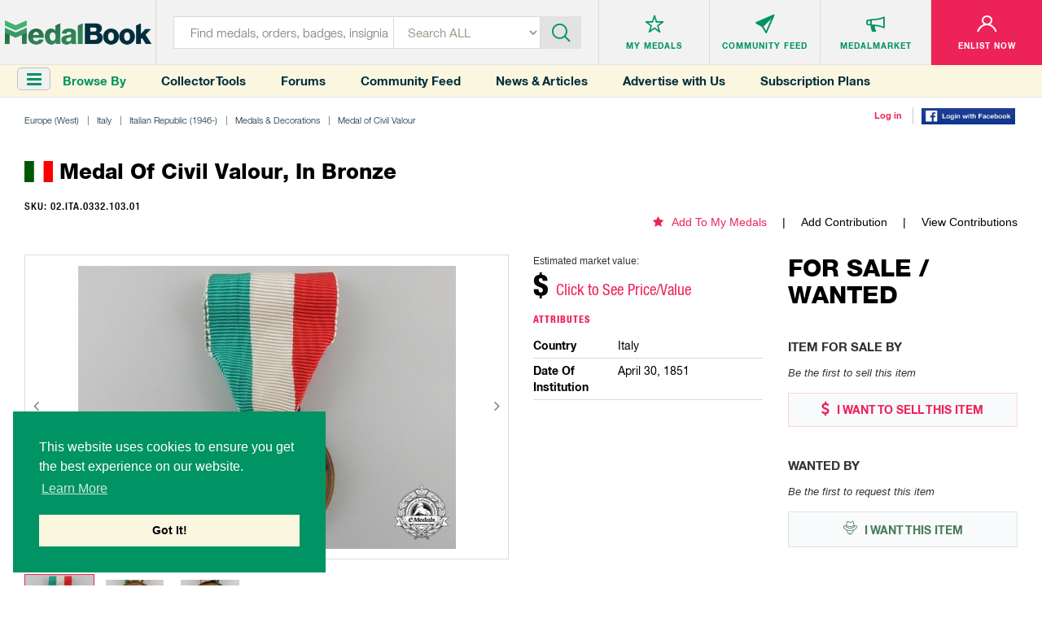

--- FILE ---
content_type: text/html; charset=utf-8
request_url: https://www.medalbook.com/europe-west/italy/italian-republic-1946/medals-decorations/medal-of-civil-valour/medal-of-civil-valour-in-bronze-3
body_size: 8998
content:
<!DOCTYPE html>
<html lang="en">
  <script async src="https://www.googletagmanager.com/gtag/js?id=UA-133495694-1"></script>
<script>
    window.dataLayer = window.dataLayer || [];
    function gtag(){dataLayer.push(arguments);}
    gtag('js', new Date());
    gtag('config', 'UA-133495694-1');
</script>

<script>
    var addGoogleEvent = function (eventCategory, eventAction, eventLabel, eventValue, forwardLink = null) {
        gtag('event', eventAction, {
            'event_category': eventCategory,
            'event_label': eventLabel,
            'event_value': eventValue,
        });

        if (forwardLink){
            setTimeout(function(){
                window.open(forwardLink, '_blank').focus();
            }, 500);
        }
    };
</script>

  <head>
    <meta charset="utf-8">
<meta http-equiv="X-UA-Compatible" content="IE=edge">
<meta name="viewport" content="width=device-width, initial-scale=1">
<meta name="format-detection" content="telephone=no">
<meta name="keywords" content="">

<title>MedalBook  - Medal of Civil Valour, in Bronze</title>

<meta name="twitter:card" value="summary">

<meta property="og:site_name" content="Medalbook">

  <meta property='og:title' content="Medal of Civil Valour, in Bronze" />

<meta property='og:url' content='https://www.medalbook.com/europe-west/italy/italian-republic-1946/medals-decorations/medal-of-civil-valour/medal-of-civil-valour-in-bronze-3' />

<meta property="og:type" content="website" />

  <meta property='og:image' content="https://www.medalbook.com/assets/open_graph_logo-608d034082fa4e2fbf80a70f41788648ab626a6a4f1433834a9cd2ed709d489a.png" />

  <meta name="description" content="The most comprehensive and largest online database and price guide of Military & Historical products. Your Bridge to History.">

  <meta property="og:description" content="This Medal is associated with the Medal for Civil Valour instituted in 1851 by King Vittorio Emanuele II during the Kingdom of Italy.

The modern Medal was established by regulations passed on January 2, 1958, wherein the royal emblem on the obverse was replaced with the emblem of the Italian Repu">

<meta name="csrf-param" content="authenticity_token" />
<meta name="csrf-token" content="Y8WpSmhRxPsebIyuNFmtH0eM0GL56hXox1SkmPLNxsk42K1aLi0HbwNPXAu3fPPBhxk071xK17jCps5n/35cMQ==" />

<script>
//<![CDATA[
var AUTH_TOKEN = 'uVDQAEhTD4LbVh/lzhIDMu9VxY1qfjwUEv0KxW7mNRbiTdQQDi/MFsZ1z0BNN13sL8AhAM/e/kQXD2A6Y1Wv7g==';
//]]>
</script>
<link rel="stylesheet" media="all" href="/assets/application-6c35aebdb030ee95800e94c85bc5460b154150890d4cd577c39c1348e6034b3f.css" data-turbolinks-track="reload" />

<link rel="apple-touch-icon" sizes="180x180" href="/favicons/apple-touch-icon.png">
<link rel="icon" type="image/png" sizes="32x32" href="/favicons/favicon-32x32.png">
<link rel="icon" type="image/png" sizes="16x16" href="/favicons/favicon-16x16.png">
<link rel="manifest" href="/favicons/site.webmanifest">
<link rel="mask-icon" href="/favicons/safari-pinned-tab.svg" color="#5bbad5">
<link rel="shortcut icon" type="image/x-icon" href="/favicons/favicon.ico?v=2">
<meta name="msapplication-TileColor" content="#ffffff">
<meta name="theme-color" content="#ffffff">

<script async src="//pagead2.googlesyndication.com/pagead/js/adsbygoogle.js"></script>
<script>
    (adsbygoogle = window.adsbygoogle || []).push({
        google_ad_client: "ca-pub-2141212811672724",
        enable_page_level_ads: true
    });
</script>


<link rel="stylesheet" media="screen" href="/assets/products/index-8d1b8c5cd93f5a2dd21f61f1359ce2f92a22143debc3d626a90327863f6dcc2f.css" />

  </head>
  <body class="products-layout products">
    <header>
  
  
</header>


<header>
  <div class="top-layer">
    <div class="header-menu"><a href="javascript:void(0)" class="toggleSideNav">
      <div class="icon"><span></span> <span></span> <span></span></div>
    </a></div>
    <div class="header-logo">
      <a href="/" title="Medals">
        <div class='hidden-xs'>
          <img class="img-responsive" src="/assets/logo-35131758a5e92b8b07d53e13bbcf8e41f8cd6bee1c9629e355c0e86761074f9d.png" alt="Medalbook" title="Medalbook" />
        </div>
        <div class='visible-xs'>
          <img class="img-responsive" src="/assets/logo-mobile-188eb1dfae30c473f8bedb12b1fbcfa366d61372df70715e793d4a21953b6cbf.png" alt="Medalbook" title="Medalbook" />
        </div>
      </a>
    </div>
    <div class="header-info search">
      <div class="header-searchbar">
        <form method="GET" action="/products" class="form-inline" id="searchForm">
          <div class="search-left">
            <input type="text" class="inputstyle" placeholder="Find medals, orders, badges, insignia ..."
                   value="" name="search" id="searchField">
            <input type="hidden" value="" name="maker_type" id="makerTypeField">
            <input type="hidden" value="" name="maker_id" id="makerIdField">
            <select class="selectbox" tabindex="2" name="type">
              <option value="">Search ALL</option>
              <option value="makers">Makers</option>
                <option value="orders">Orders</option>
                <option value="medals_and_decorations">Medals &amp; Decorations</option>
                <option value="badges">Badges</option>
                <option value="insignia">Insignia</option>
                <option value="headgear">Headgear</option>
                <option value="edged_weapons">Edged Weapons</option>
                <option value="documents">Documents</option>
                <option value="uniform_tops">Uniform Tops</option>
                <option value="uniform_bottoms">Uniform Bottoms</option>
                <option value="footwear">Footwear</option>
                <option value="belts_and_buckles">Belts &amp; Buckles</option>
                <option value="buttons">Buttons</option>
                <option value="cyphers_and_devices">Cyphers &amp; Devices</option>
                <option value="flags">Flags</option>
                <option value="other">Other</option>
            </select>
          </div>
          <div class="btn-container">
            <div class="btn-inn">
              <button class="btn" type="submit" id="searchBtn" tabindex="3" title="Submit"><i class='icon-icn-search'></i></button>
            </div>
          </div>
        </form>
      </div>
    </div>

      <div class="header-info header-info--loggedOut">
  <ul>
    <li>
      <div class="info-btn">
        <a href="/favorites" title="Medals">
          <div class="info-btn-inn">
            <div class="info-icon">
              <i class='icon-icn-mymedals'></i>
            </div>
            <p>MY MEDALS</p>
          </div>
        </a>
      </div>
    </li>
    <li>
      <div class="info-btn">
        <a href="/community" title="Community Feed">
          <div class="info-btn-inn">
            <div class="info-icon">
              <i class='icon-icn-mymessages'></i>
            </div>
            <p>COMMUNITY <span class='hidden-sm hidden-xs'>FEED</span></p>
          </div>
        </a>
      </div>
    </li>
    <li>
      <div class="info-btn">
        <a href="/listings" title="MedalMarket">
          <div class="info-btn-inn">
            <div class="info-icon">
              <i class='icon-icn-mycommunity'></i>
            </div>
            <p>MEDALMARKET</p>
          </div>
        </a>
      </div>
    </li>
    <li class='user'>
    <div class="info-btn">
        <a href="/users/sign_up" title="Enlist Now">
          <div class="info-btn-inn">
            <div class="info-icon">
              <i class='icon-icn-myaccount'></i>
            </div>
            <p>ENLIST NOW</p>
          </div>
        </a>
      </div>
    </li>
  </ul>
</div>

  </div>

  <div class="bottom-layer hidden-xs">
    <div class="header-menu">
      <a href="javascript:void(0)" class="toggleSideNav">
        <i class="fa fa-bars"></i>
      </a>
      <div>Browse By</div>
    </div>
    <div class="quick-links hidden-sm">
      <a href="/collector-tools">Collector Tools</a>
      <a href="/forum/">Forums</a>
      <a href="/community">Community Feed</a>
      <a href="/news">News &amp; Articles</a>
      <a href="/advertise_with_us">Advertise with Us</a>
      <a href="/pricing">Subscription Plans</a>
    </div>
    <div class="tools">
        <div><a href="/users/sign_in">Log in</a></div>
        <div><a href="/users/auth/facebook">
  <img src='/assets/facebook-login-3f52d3369bc83f0543646bb8b05fedf7b299bb30cec07494c31d4bb2f0ce1b57.png' width='115px'/>
</a></div>
    </div>
  </div>
</header>



    <div class="clr"></div>

    <div class="container-fluid">
      
      

<div class="row marginRow">
  <div class="col-md-12 col-sm-12 col-xs-12">
    <div class="breadcrumbs">
      <ul class="list-unstyled list-inline list-breadcrumbs"><li><a href="/europe-west">Europe (West)</a></li><li><a href="/europe-west/italy-1">Italy</a></li><li><a href="/europe-west/italy/italian-republic-1946">Italian Republic (1946-)</a></li><li><a href="/europe-west/italy/italian-republic-1946/medals-decorations">Medals & Decorations</a></li><li><a href="/europe-west/italy/italian-republic-1946/medals-decorations/medal-of-civil-valour">Medal of Civil Valour</a></li><li>Medal of Civil Valour, in Bronze</li></ul>
    </div>
  </div>
</div>

<div class="productDetailsPage">

  <div class='row marginRow'>
  <div class="col-md-12 col-sm-12 col-xs-12">
    <div class="titleBlock">
      <p class='title'>  <span class="flag-icon flag-icon-it"></span> Medal of Civil Valour, in Bronze</p>
    </div>
  </div>
</div>


<div class='row '>
  <div class='col-md-6 col-sm-12 col-xs-12'>
    <p class="sku">
      SKU: 02.ITA.0332.103.01
    </p>
  </div>
  <div class='col-md-6 col-sm-12 col-xs-12 favoriteAndContributions'>
    <ul class='hidden-xs'>
      <li class='addToMyMedals'>
          <a href='/favorites/add?product_id=4759'><i class='fa fa-star'></i>Add To My Medals</a>
      </li>
      <li>
        <a href="/europe-west/italy/italian-republic-1946/medals-decorations/medal-of-civil-valour/medal-of-civil-valour-in-bronze-3/edit">Add Contribution</a>
      </li>
      <li>
        <a href="/europe-west/italy/italian-republic-1946/medals-decorations/medal-of-civil-valour/medal-of-civil-valour-in-bronze-3/contributions">View Contributions</a>
      </li>
    </ul>
    <div class="productDetails visible-xs">
        <div class="price">
    <p>Estimated market value:</p>
      <h2>$ <span style="color:#ed2258;" onclick='smoothScroll("#versions", 150)'>Click to See Price/Value</span></h2>
  </div>

    </div>
  </div>

</div>



  <div class='row marginRow'>
    <div class='col-lg-9 col-md-9 col-sm-12 col-xs-12'>
      <div class="row">
  <div class="col-md-8 col-sm-6 col-xs-12">
    <div class="imageGalleryWrapper no-border-mobile">
      <ul id="imageGallery">
            <li data-thumb='https://www.medalbook.com/attachments/ebced0c54853bccc121ee88f24fd326e4291b325/store/fit/1000/750/94c7a08b18808ca6574496c5bae8df8dc5e15c1cdb17939e83568fb66817/an_italian_medal_55d1dae97a59e1.jpg' data-src='https://www.medalbook.com/attachments/ebced0c54853bccc121ee88f24fd326e4291b325/store/fit/1000/750/94c7a08b18808ca6574496c5bae8df8dc5e15c1cdb17939e83568fb66817/an_italian_medal_55d1dae97a59e1.jpg'>
              <img class="img-responsive product-img " alt="Medal of Civil Valour, in Bronze Obverse" title="Medal of Civil Valour, in Bronze Obverse" src="https://www.medalbook.com/attachments/6e1b020b272d2fbf6bc6b59860e5bb691b32efb5/store/fit/528/348/94c7a08b18808ca6574496c5bae8df8dc5e15c1cdb17939e83568fb66817/an_italian_medal_55d1dae97a59e1.jpg" />
            </li>
            <li data-thumb='https://www.medalbook.com/attachments/5c1264ee59a6029ed7f33eecc7d584eb68bca816/store/fit/1000/750/0e62357604b0a74ddb846997c201c31b3c990e04bc7e252212b7ce5ef0c0/img_02.jpg55d1dafe76c95.jpg' data-src='https://www.medalbook.com/attachments/5c1264ee59a6029ed7f33eecc7d584eb68bca816/store/fit/1000/750/0e62357604b0a74ddb846997c201c31b3c990e04bc7e252212b7ce5ef0c0/img_02.jpg55d1dafe76c95.jpg'>
              <img class="img-responsive product-img " alt="Medal of Civil Valour, in Bronze Obverse" title="Medal of Civil Valour, in Bronze Obverse" src="https://www.medalbook.com/attachments/de31c9b413a89c4f0bd22786c1f49a5f49faf62b/store/fit/528/348/0e62357604b0a74ddb846997c201c31b3c990e04bc7e252212b7ce5ef0c0/img_02.jpg55d1dafe76c95.jpg" />
            </li>
            <li data-thumb='https://www.medalbook.com/attachments/5818223a9a97811d35f8e96b8d0bd7e39af6771b/store/fit/1000/750/4e12d63df791d49ff5b08d58846355a9202dc0b15f8e9ec0f54e55221ba4/img_03.jpg55d1db0553e21.jpg' data-src='https://www.medalbook.com/attachments/5818223a9a97811d35f8e96b8d0bd7e39af6771b/store/fit/1000/750/4e12d63df791d49ff5b08d58846355a9202dc0b15f8e9ec0f54e55221ba4/img_03.jpg55d1db0553e21.jpg'>
              <img class="img-responsive product-img " alt="Medal of Civil Valour, in Bronze Reverse" title="Medal of Civil Valour, in Bronze Reverse" src="https://www.medalbook.com/attachments/df53b533e102664f7ca2e46b3b74fc69d5f74fbc/store/fit/528/348/4e12d63df791d49ff5b08d58846355a9202dc0b15f8e9ec0f54e55221ba4/img_03.jpg55d1db0553e21.jpg" />
            </li>
      </ul>
    </div>

      <p id="photoSource-0" class='photoSource photoSourceHidden' style="display: none">
        Image courtesy of 
          eMedals.com
      </p>


      <p id="photoLicensing-0" class='photoSource photoLicensingHidden' style="display: none">
      </p>

      <p id="photoSource-1" class='photoSource photoSourceHidden' style="display: none">
        Image courtesy of 
          eMedals.com
      </p>


      <p id="photoLicensing-1" class='photoSource photoLicensingHidden' style="display: none">
      </p>

      <p id="photoSource-2" class='photoSource photoSourceHidden' style="display: none">
        Image courtesy of 
          eMedals.com
      </p>


      <p id="photoLicensing-2" class='photoSource photoLicensingHidden' style="display: none">
      </p>



  </div>
  <div class="col-md-4 col-sm-6 col-xs-12">
    <div class='visible-xs favoriteAndContributions'>
      <ul>
        <li class='addToMyMedals'>
            <a href='/favorites/add?product_id=4759'><i class='fa fa-star'></i>Add To My Medals</a>
        </li>
        <li>
          <a href="/europe-west/italy/italian-republic-1946/medals-decorations/medal-of-civil-valour/medal-of-civil-valour-in-bronze-3/edit">Add Contribution</a>
        </li>
        <li>
          <a href="/europe-west/italy/italian-republic-1946/medals-decorations/medal-of-civil-valour/medal-of-civil-valour-in-bronze-3/contributions">View Contributions</a>
        </li>
      </ul>
    </div>

    <div class="productDetails">
      <div class='hidden-xs'>
          <div class="price">
    <p>Estimated market value:</p>
      <h2>$ <span style="color:#ed2258;" onclick='smoothScroll("#versions", 150)'>Click to See Price/Value</span></h2>
  </div>

      </div>
      <div class="details">
        <p class='title'>
          Attributes
        </p>

        <ul class='attributes'>
            <li>
              <div class='row'>
                <div class='col-sm-4'>
                  <div class='title'>country</div>
                </div>
                <div class='col-sm-8'>
                  <div class='description'>Italy </div>
                </div>
              </div>
            </li>
            <li>
              <div class='row'>
                <div class='col-sm-4'>
                  <div class='title'>date of institution</div>
                </div>
                <div class='col-sm-8'>
                  <div class='description'>April 30, 1851 </div>
                </div>
              </div>
            </li>
        </ul>
      </div>
    </div>
  </div>

  <div class="col-md-12 col-sm-12 col-xs-12">
    <div class="historyAndDescription">
      <div class='row'>
        <div class='col-xs-12'>
          <p class='title'>History</p>
          <p class='readMore'>
              <br>This Medal is associated with the Medal for Civil Valour instituted in 1851 by King Vittorio Emanuele II during the Kingdom of Italy.</br>

<br>The modern Medal was established by regulations passed on January 2, 1958, wherein the royal emblem on the obverse was replaced with the emblem of the Italian Republic.</br>

<br>It is awarded to Italian citizens for serving the public via a variety of acts, including but not limited to averting serious property damage, aiding in the apprehension of criminals, saving the lives of individuals in serious peril, and bringing international esteem to Italy.</br>

<br>The reverse may be engraved with the name, date, and region of the recipient.
</br>
          </p></div>
      </div>
    </div>
  </div>

</div>


    </div>

    <div class='col-lg-3 col-md-3 col-sm-12 col-xs-12'>
      <div class='row'>
        <div class='col-xs-12'>
          <div class="marketplace">
  <div class='title'>
    <h2>FOR SALE / WANTED</h2>
  </div>
  <div class="itemSale">
    <h3>Item For Sale By</h3>
      <p class='noItem'>Be the first to sell this item</p>
    <div class="btn-container">
      <a class='sell' href="/user/listings/new?listing_type=offering&amp;product_id=4759" title="I WANT TO SELL THIS ITEM"><i class='fa fa-usd'></i> I WANT TO SELL THIS
        ITEM</a>
    </div>
  </div>
  <div class="itemWanted">
    <h3>Wanted By</h3>
      <p class='noItem'>Be the first to request this item</p>
    <div class="btn-container">
      <a class='want' href="/user/listings/new?listing_type=wanted&amp;product_id=4759" title="I WANT THIS ITEM"><i class='icon-icn-wanted'></i> I WANT THIS ITEM</a>
    </div>
  </div>
</div>

        </div>
        <div class='col-xs-12'>
          <div class='row marginRow' id='googleAdsense_halfPage'>
  <div class='col-sm-12 col-xs-12'>
      <div class='googleAdsense halfPage'>
        <img src='/assets/advertisements/hermannHistorica-halfPage-2-1e9f73bc11df1abf75161fe5d62299b93b14d827b24cd62af957c4c5b30abba2.jpg' alt='' class='img-responsive' onload='addGoogleEvent("Display Ad (Half Page)", "ad_loaded", "Hermann-Historica", 2);'  onclick='addGoogleEvent("Display Ad (Half Page)", "click", "Hermann-Historica", 1, "https://www.hermann-historica.de/en/services/newsletter/" );' />
      </div>
  </div>
</div>

        </div>
      </div>
    </div>

  </div>

  <div class='row '>
    <div class='childGroup' id='versions'>
        <div class='row marginRow'>
  <div class="col-md-12 col-sm-12 col-xs-12">
    <div class="titleBlock">
      <p class='title'>Versions</p>
    </div>
  </div>
</div>


  <div class='col-lg-2 col-md-3 col-sm-4 col-xs-6 childBorder'>
    <div class='miniVersion miniChild'>
      <div class="miniGallery">
  <a href='/europe-west/italy/italian-republic-1946/medals-decorations/medal-of-civil-valour/medal-of-civil-valour-in-bronze-3/medal-of-civil-valour-in-bronze-0'>
  <img class="img-responsive product-img" src="https://www.medalbook.com/attachments/3289ce158049d699a0b78cf5dd1d741892ec03aa/store/fit/1000/750/489cbce5f796f998a8f26092ed6a95d4f6473928b66e18c62cfe93ce891c/an_italian_medal_55d1dae97a59e.jpg" alt="An italian medal 55d1dae97a59e" />
  </a>
</div>


      <div>
        <div class='miniTitle'>
          <h5>Version</h5>
          <h2><a href="/europe-west/italy/italian-republic-1946/medals-decorations/medal-of-civil-valour/medal-of-civil-valour-in-bronze-3/medal-of-civil-valour-in-bronze-0">Medal of Civil Valour, in Bronze</a></h2>
        </div>
        <ul class="details">
          <li class='price'>
            <h4>Price</h4>
            <p>
                  $50+
    <span class="priceCurrency">USD</span>

            </p>
          </li>
          <li class='composition'>
            <h4>Composition</h4>
            <p>Bronze</p>
          </li>
          <li class='inscription'>
            <h4>Inscription</h4>
            <p>Obv: AL VALORE CIVILE 
Rev: [RECIPIENT DETAILS]</p>
          </li>
          <li class='size'>
            <h4>Size</h4>
            <p>33mm</p>
          </li>
          <li class='maker'>
            <h4>Maker</h4>
            <p> </p>
          </li>
          <li class='remarks'>
            <h4>Version Remarks</h4>
            <p></p>
          </li>
          <li><a href="/europe-west/italy/italian-republic-1946/medals-decorations/medal-of-civil-valour/medal-of-civil-valour-in-bronze-3/medal-of-civil-valour-in-bronze-0">View Item</a></li>
        </ul>
      </div>
    </div>
  </div>


<div class='col-lg-2 col-md-3 col-sm-4 col-xs-6 childBorder'>
  <div class='miniVersion miniChild'>
    
<div class='row marginRow' id='googleAdsense_verticalRectangle'>
  <div class='col-sm-12 col-xs-12'>
      <div class='googleAdsense verticalRectangle'>
        <img src='/assets/advertisements/dorotheum-vertical-rectangle-d9ab0895555a7a7d693e00455690329051271544d48860e2fd57e8fa0891a22e.jpg' alt='' class='img-responsive' onload='addGoogleEvent("Display Ad (Vertical Rectangle)", "ad_loaded", "Dorotheum", 2 );' onclick='addGoogleEvent("Display Ad (Vertical Rectangle)", "click", "Dorotheum", 1, "https://www.dorotheum.com/en/" );' />
      </div>
  </div>
</div>
  </div>
</div>


    </div>
  </div>


      <div class='row marginRow' id='googleAdsense_leaderboard'>
  <div class='col-sm-12 col-xs-12'>
      <div class='googleAdsense leaderboard hidden-xs'>
        <img src='/assets/leaderboard_a1_ad-d5942c0a3330c2d0e0e0bc8e66e673802c6176adcb7dd6581abd040228406ed6.png' alt='' class='img-responsive' onload='addGoogleEvent("Display Ad (A1)", "ad_loaded", "MedalBook Advertising Learn More", 2);' onclick='addGoogleEvent("Display Ad (A1)", "click", "MedalBook Advertising Learn More", 1, "/advertise_with_us" );' />
      </div>
      <div class='googleAdsense leaderboard visible-xs'>
        <img src='/assets/inline_ad-ff64b4a2660b637ff144feb021be049917964af910ef9f2d9aa0d1b282472669.png' alt='' class='img-responsive' onclick='addGoogleEvent("Display Ad (A1)", "click", "MedalBook Advertising Learn More", 1, "/advertise_with_us" );' />
      </div>
  </div>
</div>


  <div class='row '>
    <div class='childGroup'>
    </div>
  </div>

  <div class='row '>
    <div class='childGroup'>
    </div>
  </div>


  <div class='row '>
    <div class='childGroup'>
    </div>
  </div>

  <div class='row '>
    <div class='childGroup'>
    </div>
  </div>

  <div class='row '>
    <div class='childGroup in-wear-group'>
    </div>
  </div>

</div>

<div class="forum-container">

<div class='row marginRow'>
  <div class="col-md-12 col-sm-12 col-xs-12">
    <div class="titleBlock">
      <p class='title'>Comments</p>
    </div>
  </div>
</div>

  <!-- Styles for the forum come from `app/assets/stylesheets/frontend/product/forum.css`-->
  <div class="forum">
    <div class="create-comment-wrapper">
    </div>

    <!--<form class="new-comment" id="newComment" method="post" action="">-->
<!--  <input type="text" class="form-control" name="new_comment[:title]" />-->
<!--  <input type="text" class="form-control" name="new_comment[:content]" />-->
<!--  <input type="submit" class="btn btn-primary" value="Create Comment" />-->
<!--</form>-->

  <p class="alert alert-danger text-center"><a href="/users/sign_in">Sign in</a> to comment and reply.</p>

    

  </div>
</div>








      <div class='hidden-xs'>
        <div class='row marginRow' id='googleAdsense_leaderboard'>
  <div class='col-sm-12 col-xs-12'>
      <div class='googleAdsense leaderboard hidden-xs'>
        <img src='/assets/leaderboard_a2_ad-d227a544ac16d669012ae8d166e0b6f9fac171b00d86ab5234c88ce50badd26d.png' alt='' class='img-responsive' onload='addGoogleEvent("Display Ad (A2)", "ad_loaded", "MedalBook Advertising", 2 );' onclick='addGoogleEvent("Display Ad (A2)", "click", "MedalBook Advertising Learn More", 1, "/advertise_with_us" );' />
      </div>
      <div class='googleAdsense leaderboard visible-xs'>
        <img src='/assets/inline_ad-ff64b4a2660b637ff144feb021be049917964af910ef9f2d9aa0d1b282472669.png' alt='' class='img-responsive' onclick='addGoogleEvent("Display Ad (A2)", "click", "MedalBook Advertising Learn More", 1, "/advertise_with_us" );' />
      </div>
  </div>
</div>
      </div>
      <div class='visible-xs'>
        <div class='row marginRow' id='googleAdsense_inline'>
  <div class='col-sm-12 col-xs-12'>
      <div class='googleAdsense inline'>
        <img src='/assets/inline_ad-ff64b4a2660b637ff144feb021be049917964af910ef9f2d9aa0d1b282472669.png' alt='' class='img-responsive' onload='addGoogleEvent("Display Ad (Inline)", "ad_loaded", "MedalBook Advertising Learn More", 2);' onclick='addGoogleEvent("Display Ad (Inline)", "click", "MedalBook Advertising Learn More", 1, "/advertise_with_us" );' />
      </div>
  </div>
</div>
      </div>
    </div>

    <footer>
  <div class="footer-container">
    <div class="row">
      <div class="col-md-3 col-sm-3">
        <div class="footer-info">
          <h4>MedalBook</h4>
          <ul>
            <li><a href="/about-and-how-to-navigate-medalbook#whatDoWeOffer" title="What do we offer?">What do we offer?</a></li>
            <li><a href="/about-and-how-to-navigate-medalbook#whatWeBelieveIn" title="What we believe In"> What we believe In</a></li>
            <li><a href="/about-and-how-to-navigate-medalbook#howWeCollectData" title="How we Collect Data"> How we Collect Data</a></li>
            <li><a href="/about-and-how-to-navigate-medalbook#howToAdvertise" title="How to Advertise?"> How to Advertise?</a></li>
            <li><a href="/about-and-how-to-navigate-medalbook#howToContribute" title=" How to contribute?"> How to contribute?</a></li>
            <li><a href="/makers">Makers</a></li>
            <li><a href="#" class="coming-soon" title="Our Blog"> Our Blog</a></li>
          </ul>
        </div>
      </div>
      <div class="col-md-3 col-sm-3">
        <div class="footer-info">
          <h4>Organization</h4>
          <ul>
            <li><a href="/about-and-how-to-navigate-medalbook#aboutMedalbook" title="About MedalBook"> About MedalBook</a></li>
            <li><a href="/acknowledgements" title="Acknowledgements">Acknowledgements</a></li>
            <li><a href="/contact_us" title="Contact Us">Contact Us</a></li>
            <li><a href="/terms-and-conditions" title="Terms and Conditions"> Terms And Conditions</a></li>
            <li><a href="/privacy-policy" title="Privacy Policy">Privacy Policy</a></li>
            <li><a href="/community-guidelines" title="Community Guidelines">Community Guidelines</a></li>
            <li><a href="/general-sources" title="General Sources">General Sources</a></li>
          </ul>
        </div>
      </div>
      <div class="col-md-3 col-sm-3">
        <div class="footer-info">
          <h4>Your Account</h4>
          <ul>
              <li><a href="/users/sign_up">enlist now</a></li>
              <li><a href="/users/sign_in">Log In</a></li>
              <li><a href="/favorites">My Medals</a></li>
              <li><a href="/mailbox/inbox">My Messages</a></li>
              <li><a href="/listings" title="MedalMarket">MedalMarket</a></li>
          </ul>
        </div>
      </div>
      <div class="col-md-3 col-sm-3">
        <div class="footer-info social">
          <h4>Follow Us</h4>
          <ul>
            <li><a href="https://www.facebook.com/medalbookinc " title="Facebook" target="_blank"> <img src="/assets/footer-icon1-21e5035954c85d9770b50a73b8e9e0cf478d609eafe60ff6b7849d841766aad0.jpg" alt="Facebook" title="Facebook"> </a></li>
            <li><a href="https://twitter.com/medalbookinc" title="Twitter" target="_blank"> <img src="/assets/footer-icon2-8ffe8f8d16cb63541a7cd6d1fbe5dcc14e868ae9942aa67bf98cc00b849f6b5c.jpg" alt="Twitter" title="Twitter"> </a></li>
            <li><a href="https://www.instagram.com/medalbook_inc/" title="Instagram" target="_blank"> <img src="/assets/footer-icon6-d1ff8a03c15df46e80b3c154a6343c6904528c653ee5daae24eb607c9f2a699f.jpg" alt="Instagram" title="Instagram"> </a></li>
          </ul>

          <span id="siteseal"><script async type="text/javascript" src="https://seal.godaddy.com/getSeal?sealID=noeXX2pGUvco8MWc0oC8YToWsoJZ9c2oeiJNQHce4wOlwqfrpYSdZxJ398op"></script></span>
          
          <div class="copy">
            <p>Copyright &copy; 2025 Medalbook. All rights reserved</p>
          </div>
        </div>
      </div>
    </div>
  </div>
</footer>
<div class='overlay'></div>



    <script src="/assets/application-0fb4f47b99fde6070d2003ee38a8e2259603cc3ceba86c6a4f7343c9076a9151.js" data-turbolinks-track="reload"></script>

    <div id="mySidenav" class="sidenav">
  <div class="nav_top">
    <div class="nav_logo"><img class='img-responsive' src="/assets/menu_logo-55623e2744b34b5137eea25349f1453355e8f045f324080ebc288d9648813b07.png" alt="Medals" title="Medals"></div>
    <div class="nav_close"><a href="javascript:void(0)" class="closebtn closeSideNav"><img src="/assets/close_icon-621ec8f0403b3720fd70498b0155e055936d5a048d0c40c2e732bbac55fcf6f2.png" alt="Close" title="Close"></a></div>
  </div>
  <div class="midel_menu">
    <div id='menuCategories'>
      <p>CATEGORIES</p>
    </div>

    <div id="menuSubCategories">
      <div class="goBack"><a data-id=''>go back</a></div>
      <h2></h2>
      <div class='viewAll'><a data-id='' href=''>View All</a></div>
    </div>

  </div>

  <div class="company_link">
    <p>COMMUNITY</p>
    <ul>
      <li><a href="/listings">MedalMarket</a></li>
      <li><a href="/collector-tools">Collector Tools</a></li>
      <li><a href="/news">News</a></li>
      <li><a href="/forum/">Forums</a></li>
      <li><a href="/community">Community Feed</a></li>
      <li><a href="/about-and-how-to-navigate-medalbook#howToNavigate">How It Works?</a></li>
      <li><a href="/advertise_with_us">Advertise with Us</a></li>
      <li><a href="/pricing">Subscription Plans</a></li>
    </ul>
  </div>

  <div class="company_link account_link">
    <p>ACCOUNT</p>
    <ul>
        <li><a href="/users/sign_up">Enlist Now</a></li>
        <li><a href="/users/sign_in">Log In</a></li>
        <li><a href="/favorites">My Medals</a></li>
        <li><a href="/mailbox/inbox">My Messages</a></li>
    </ul>
  </div>
</div>


    <div id='scrollToTop' onclick='smoothScroll("html,body", 0)'>
  <i class='fa fa-chevron-up'></i>
  <p>Scroll Top</p>
</div>

      <script>
      var readMoreDescription = new ReadMore({
          containerClass: 'readMore',
          charCount: 450,
      });
      $('.tooltip').tooltipster({
          side: 'right',
          trigger: 'custom',
          triggerOpen: {
              mouseenter: true,
              touchstart: true,
              click: true,
          },
          triggerClose: {
              click: true,
          },
          interactive: true
      });
  </script>
  <script>
      $('.comment-image-gallery').each(function (i, e) {
          var id = 'comment-image-gallery-adaptive';
          $(e).attr('id', id + i);
          var selector = '#' + id + i;

          $(selector).lightSlider({
              gallery: false,
              item: 4,
              loop: true,
              thumbItem: 9,
              adaptiveHeight: true,
              slideMargin: 0,
              enableDrag: false,
              currentPagerPosition: 'left',
              onSliderLoad: function (el) {
                  el.lightGallery({
                      selector: selector + ' .lslide',
                      closable: false,
                      download: false,
                      share: false,
                      hash: false,
                      fullscreen: false,
                  });
              }
          });
      });
  </script>
  <script>
      var feedReplier = new FeedReplier({
          scrollToInput: true,
          onlyUpdatePlaceholder: true,
          refreshGrid: function() {}
      });

      var feedReplyUpdater = new FeedReplyUpdater({
          scrollToInput: true,
          deletePath: "/comments/delete",
          refreshGrid: function() {}
      });

      var userReporter = new UserReporter({
          reportButtonClass: 'report-user-btn'
      });
  </script>
  <script>
      window.SideNavInitGroupPath = window.SideNavInitGroupPath || [[2949,2597,1107,1098,21336], 2949];
  </script>

  <script>
      $('.miniChild .miniGallery').matchHeight({
          byRow: true,
      });

      $('.miniChild .miniTitle').matchHeight({
          byRow: true,
      });

      $('.miniChild .details .price').matchHeight({
          byRow: true,
      });
      $('.miniChild .details .composition').matchHeight({
          byRow: true,
      });
      $('.miniChild .details .inscription').matchHeight({
          byRow: true,
      });
      $('.miniChild .details .size').matchHeight({
          byRow: true,
      });
      $('.miniChild .details .maker').matchHeight({
          byRow: true,
      });
      $('.miniChild .details .remarks').matchHeight({
          byRow: true,
      });

      $('.miniChild').matchHeight({
          byRow: true,
      });


  </script>

  <script>
      gallery = new Gallery({
          showSliderPhotoSource: true,
          showSliderPhotoLicensing: true,
      });

      viewer = new Viewer({
          type: "Product",
          id: 4759,
          country: 'Italy',
          img_src: '<img class="img-responsive product-img " src="https://www.medalbook.com/attachments/0d5fa38a7cd1e77faf35d73c9c270d1b52452efb/store/fit/528/348/489cbce5f796f998a8f26092ed6a95d4f6473928b66e18c62cfe93ce891c/an_italian_medal_55d1dae97a59e.jpg" />',
          path: '/europe-west/italy/italian-republic-1946/medals-decorations/medal-of-civil-valour/medal-of-civil-valour-in-bronze-3'
      });
  </script>
  <script>
      var $makerType = $('#makerTypeField');
      var $makerId = $('#makerIdField');
      $(document).on('change', '.maker-select', function () {
          var selectable_type = $(this).find('option:selected').data("selectable_type");
          var valid = selectable_type && this.value;
          $makerType.val(valid ? selectable_type : '');
          $makerId.val(valid ? this.value : '');
      });

      $('#searchForm').submit(function () {
          $(this)
              .find('input')
              .filter(function () {
                  return !this.value;
              })
              .prop('name', '');
      });
  </script>
  <link rel="stylesheet" type="text/css" href="//cdnjs.cloudflare.com/ajax/libs/cookieconsent2/3.1.0/cookieconsent.min.css" />
  <script src="//cdnjs.cloudflare.com/ajax/libs/cookieconsent2/3.1.0/cookieconsent.min.js"></script>
  <script>
      window.addEventListener("load", function(){
          window.cookieconsent.initialise({
              "palette": {
                  "popup": {
                      "background": "#009363"
                  },
                  "button": {
                      "background": "#fbf6e0"
                  }
              },
              "secure": true,
              "position": "bottom-left",
              "content": {
                  "message": "This website uses cookies to ensure you get the best experience on our website. ",
                  "dismiss": "Got It!",
                  "link": "Learn More",
                  "href": "https://www.medalbook.com/privacy-policy"
              }
          })});
  </script>

  <script>
      var sideNav = new FrontendSideNav({
          containerId: 'mySidenav',
          currentGroupId: 2949
      });
  </script>

  <script defer src="https://static.cloudflareinsights.com/beacon.min.js/vcd15cbe7772f49c399c6a5babf22c1241717689176015" integrity="sha512-ZpsOmlRQV6y907TI0dKBHq9Md29nnaEIPlkf84rnaERnq6zvWvPUqr2ft8M1aS28oN72PdrCzSjY4U6VaAw1EQ==" data-cf-beacon='{"version":"2024.11.0","token":"f7f86e0806bb4338adbd1f445b54b30a","r":1,"server_timing":{"name":{"cfCacheStatus":true,"cfEdge":true,"cfExtPri":true,"cfL4":true,"cfOrigin":true,"cfSpeedBrain":true},"location_startswith":null}}' crossorigin="anonymous"></script>
</body>
</html>


--- FILE ---
content_type: text/html; charset=utf-8
request_url: https://www.google.com/recaptcha/api2/aframe
body_size: 247
content:
<!DOCTYPE HTML><html><head><meta http-equiv="content-type" content="text/html; charset=UTF-8"></head><body><script nonce="i7iStk0rfaMbK13XOSr10A">/** Anti-fraud and anti-abuse applications only. See google.com/recaptcha */ try{var clients={'sodar':'https://pagead2.googlesyndication.com/pagead/sodar?'};window.addEventListener("message",function(a){try{if(a.source===window.parent){var b=JSON.parse(a.data);var c=clients[b['id']];if(c){var d=document.createElement('img');d.src=c+b['params']+'&rc='+(localStorage.getItem("rc::a")?sessionStorage.getItem("rc::b"):"");window.document.body.appendChild(d);sessionStorage.setItem("rc::e",parseInt(sessionStorage.getItem("rc::e")||0)+1);localStorage.setItem("rc::h",'1762429454732');}}}catch(b){}});window.parent.postMessage("_grecaptcha_ready", "*");}catch(b){}</script></body></html>

--- FILE ---
content_type: text/css
request_url: https://www.medalbook.com/assets/application-6c35aebdb030ee95800e94c85bc5460b154150890d4cd577c39c1348e6034b3f.css
body_size: 94343
content:
html,body,div,span,applet,object,iframe,h1,h2,h3,h4,h5,h6,p,blockquote,pre,a,abbr,acronym,address,big,cite,code,del,dfn,em,img,ins,kbd,q,s,samp,small,strike,strong,sub,sup,tt,var,b,u,i,center,dl,dt,dd,ol,ul,li,fieldset,form,label,legend,table,caption,tbody,tfoot,thead,tr,th,td,article,aside,canvas,details,embed,figure,figcaption,footer,header,hgroup,menu,nav,output,ruby,section,summary,time,mark,audio,video{margin:0;padding:0;border:0;font-size:100%;font:inherit;vertical-align:baseline}article,aside,details,figcaption,figure,footer,header,hgroup,menu,nav,section{display:block}body{line-height:1}ol,ul{list-style:none}blockquote,q{quotes:none}blockquote:before,blockquote:after,q:before,q:after{content:'';content:none}table{border-collapse:collapse;border-spacing:0}/*!
 * Bootstrap v3.3.7 (http://getbootstrap.com)
 * Copyright 2011-2016 Twitter, Inc.
 * Licensed under MIT (https://github.com/twbs/bootstrap/blob/master/LICENSE)
 *//*! normalize.css v3.0.3 | MIT License | github.com/necolas/normalize.css */html{font-family:sans-serif;-webkit-text-size-adjust:100%;-ms-text-size-adjust:100%}body{margin:0}article,aside,details,figcaption,figure,footer,header,hgroup,main,menu,nav,section,summary{display:block}audio,canvas,progress,video{display:inline-block;vertical-align:baseline}audio:not([controls]){display:none;height:0}[hidden],template{display:none}a{background-color:transparent}a:active,a:hover{outline:0}abbr[title]{border-bottom:1px dotted}b,strong{font-weight:bold}dfn{font-style:italic}h1{margin:.67em 0;font-size:2em}mark{color:#000;background:#ff0}small{font-size:80%}sub,sup{position:relative;font-size:75%;line-height:0;vertical-align:baseline}sup{top:-.5em}sub{bottom:-.25em}img{border:0}svg:not(:root){overflow:hidden}figure{margin:1em 40px}hr{height:0;box-sizing:content-box}pre{overflow:auto}code,kbd,pre,samp{font-family:monospace, monospace;font-size:1em}button,input,optgroup,select,textarea{margin:0;font:inherit;color:inherit}button{overflow:visible}button,select{text-transform:none}button,html input[type="button"],input[type="reset"],input[type="submit"]{-webkit-appearance:button;cursor:pointer}button[disabled],html input[disabled]{cursor:default}button::-moz-focus-inner,input::-moz-focus-inner{padding:0;border:0}input{line-height:normal}input[type="checkbox"],input[type="radio"]{box-sizing:border-box;padding:0}input[type="number"]::-webkit-inner-spin-button,input[type="number"]::-webkit-outer-spin-button{height:auto}input[type="search"]{box-sizing:content-box;-webkit-appearance:textfield}input[type="search"]::-webkit-search-cancel-button,input[type="search"]::-webkit-search-decoration{-webkit-appearance:none}fieldset{padding:.35em .625em .75em;margin:0 2px;border:1px solid #c0c0c0}legend{padding:0;border:0}textarea{overflow:auto}optgroup{font-weight:bold}table{border-spacing:0;border-collapse:collapse}td,th{padding:0}/*! Source: https://github.com/h5bp/html5-boilerplate/blob/master/src/css/main.css */@media print{*,*:before,*:after{color:#000 !important;text-shadow:none !important;background:transparent !important;box-shadow:none !important}a,a:visited{text-decoration:underline}a[href]:after{content:" (" attr(href) ")"}abbr[title]:after{content:" (" attr(title) ")"}a[href^="#"]:after,a[href^="javascript:"]:after{content:""}pre,blockquote{border:1px solid #999;page-break-inside:avoid}thead{display:table-header-group}tr,img{page-break-inside:avoid}img{max-width:100% !important}p,h2,h3{orphans:3;widows:3}h2,h3{page-break-after:avoid}.navbar{display:none}.btn>.caret,.dropup>.btn>.caret{border-top-color:#000 !important}.label{border:1px solid #000}.table{border-collapse:collapse !important}.table td,.table th{background-color:#fff !important}.table-bordered th,.table-bordered td{border:1px solid #ddd !important}}@font-face{font-family:'Glyphicons Halflings';src:url("../fonts/glyphicons-halflings-regular.eot");src:url("../fonts/glyphicons-halflings-regular.eot?#iefix") format("embedded-opentype"),url("../fonts/glyphicons-halflings-regular.woff2") format("woff2"),url("../fonts/glyphicons-halflings-regular.woff") format("woff"),url("../fonts/glyphicons-halflings-regular.ttf") format("truetype"),url("../fonts/glyphicons-halflings-regular.svg#glyphicons_halflingsregular") format("svg")}.glyphicon{position:relative;top:1px;display:inline-block;font-family:'Glyphicons Halflings';font-style:normal;font-weight:normal;line-height:1;-webkit-font-smoothing:antialiased;-moz-osx-font-smoothing:grayscale}.glyphicon-asterisk:before{content:"\002a"}.glyphicon-plus:before{content:"\002b"}.glyphicon-euro:before,.glyphicon-eur:before{content:"\20ac"}.glyphicon-minus:before{content:"\2212"}.glyphicon-cloud:before{content:"\2601"}.glyphicon-envelope:before{content:"\2709"}.glyphicon-pencil:before{content:"\270f"}.glyphicon-glass:before{content:"\e001"}.glyphicon-music:before{content:"\e002"}.glyphicon-search:before{content:"\e003"}.glyphicon-heart:before{content:"\e005"}.glyphicon-star:before{content:"\e006"}.glyphicon-star-empty:before{content:"\e007"}.glyphicon-user:before{content:"\e008"}.glyphicon-film:before{content:"\e009"}.glyphicon-th-large:before{content:"\e010"}.glyphicon-th:before{content:"\e011"}.glyphicon-th-list:before{content:"\e012"}.glyphicon-ok:before{content:"\e013"}.glyphicon-remove:before{content:"\e014"}.glyphicon-zoom-in:before{content:"\e015"}.glyphicon-zoom-out:before{content:"\e016"}.glyphicon-off:before{content:"\e017"}.glyphicon-signal:before{content:"\e018"}.glyphicon-cog:before{content:"\e019"}.glyphicon-trash:before{content:"\e020"}.glyphicon-home:before{content:"\e021"}.glyphicon-file:before{content:"\e022"}.glyphicon-time:before{content:"\e023"}.glyphicon-road:before{content:"\e024"}.glyphicon-download-alt:before{content:"\e025"}.glyphicon-download:before{content:"\e026"}.glyphicon-upload:before{content:"\e027"}.glyphicon-inbox:before{content:"\e028"}.glyphicon-play-circle:before{content:"\e029"}.glyphicon-repeat:before{content:"\e030"}.glyphicon-refresh:before{content:"\e031"}.glyphicon-list-alt:before{content:"\e032"}.glyphicon-lock:before{content:"\e033"}.glyphicon-flag:before{content:"\e034"}.glyphicon-headphones:before{content:"\e035"}.glyphicon-volume-off:before{content:"\e036"}.glyphicon-volume-down:before{content:"\e037"}.glyphicon-volume-up:before{content:"\e038"}.glyphicon-qrcode:before{content:"\e039"}.glyphicon-barcode:before{content:"\e040"}.glyphicon-tag:before{content:"\e041"}.glyphicon-tags:before{content:"\e042"}.glyphicon-book:before{content:"\e043"}.glyphicon-bookmark:before{content:"\e044"}.glyphicon-print:before{content:"\e045"}.glyphicon-camera:before{content:"\e046"}.glyphicon-font:before{content:"\e047"}.glyphicon-bold:before{content:"\e048"}.glyphicon-italic:before{content:"\e049"}.glyphicon-text-height:before{content:"\e050"}.glyphicon-text-width:before{content:"\e051"}.glyphicon-align-left:before{content:"\e052"}.glyphicon-align-center:before{content:"\e053"}.glyphicon-align-right:before{content:"\e054"}.glyphicon-align-justify:before{content:"\e055"}.glyphicon-list:before{content:"\e056"}.glyphicon-indent-left:before{content:"\e057"}.glyphicon-indent-right:before{content:"\e058"}.glyphicon-facetime-video:before{content:"\e059"}.glyphicon-picture:before{content:"\e060"}.glyphicon-map-marker:before{content:"\e062"}.glyphicon-adjust:before{content:"\e063"}.glyphicon-tint:before{content:"\e064"}.glyphicon-edit:before{content:"\e065"}.glyphicon-share:before{content:"\e066"}.glyphicon-check:before{content:"\e067"}.glyphicon-move:before{content:"\e068"}.glyphicon-step-backward:before{content:"\e069"}.glyphicon-fast-backward:before{content:"\e070"}.glyphicon-backward:before{content:"\e071"}.glyphicon-play:before{content:"\e072"}.glyphicon-pause:before{content:"\e073"}.glyphicon-stop:before{content:"\e074"}.glyphicon-forward:before{content:"\e075"}.glyphicon-fast-forward:before{content:"\e076"}.glyphicon-step-forward:before{content:"\e077"}.glyphicon-eject:before{content:"\e078"}.glyphicon-chevron-left:before{content:"\e079"}.glyphicon-chevron-right:before{content:"\e080"}.glyphicon-plus-sign:before{content:"\e081"}.glyphicon-minus-sign:before{content:"\e082"}.glyphicon-remove-sign:before{content:"\e083"}.glyphicon-ok-sign:before{content:"\e084"}.glyphicon-question-sign:before{content:"\e085"}.glyphicon-info-sign:before{content:"\e086"}.glyphicon-screenshot:before{content:"\e087"}.glyphicon-remove-circle:before{content:"\e088"}.glyphicon-ok-circle:before{content:"\e089"}.glyphicon-ban-circle:before{content:"\e090"}.glyphicon-arrow-left:before{content:"\e091"}.glyphicon-arrow-right:before{content:"\e092"}.glyphicon-arrow-up:before{content:"\e093"}.glyphicon-arrow-down:before{content:"\e094"}.glyphicon-share-alt:before{content:"\e095"}.glyphicon-resize-full:before{content:"\e096"}.glyphicon-resize-small:before{content:"\e097"}.glyphicon-exclamation-sign:before{content:"\e101"}.glyphicon-gift:before{content:"\e102"}.glyphicon-leaf:before{content:"\e103"}.glyphicon-fire:before{content:"\e104"}.glyphicon-eye-open:before{content:"\e105"}.glyphicon-eye-close:before{content:"\e106"}.glyphicon-warning-sign:before{content:"\e107"}.glyphicon-plane:before{content:"\e108"}.glyphicon-calendar:before{content:"\e109"}.glyphicon-random:before{content:"\e110"}.glyphicon-comment:before{content:"\e111"}.glyphicon-magnet:before{content:"\e112"}.glyphicon-chevron-up:before{content:"\e113"}.glyphicon-chevron-down:before{content:"\e114"}.glyphicon-retweet:before{content:"\e115"}.glyphicon-shopping-cart:before{content:"\e116"}.glyphicon-folder-close:before{content:"\e117"}.glyphicon-folder-open:before{content:"\e118"}.glyphicon-resize-vertical:before{content:"\e119"}.glyphicon-resize-horizontal:before{content:"\e120"}.glyphicon-hdd:before{content:"\e121"}.glyphicon-bullhorn:before{content:"\e122"}.glyphicon-bell:before{content:"\e123"}.glyphicon-certificate:before{content:"\e124"}.glyphicon-thumbs-up:before{content:"\e125"}.glyphicon-thumbs-down:before{content:"\e126"}.glyphicon-hand-right:before{content:"\e127"}.glyphicon-hand-left:before{content:"\e128"}.glyphicon-hand-up:before{content:"\e129"}.glyphicon-hand-down:before{content:"\e130"}.glyphicon-circle-arrow-right:before{content:"\e131"}.glyphicon-circle-arrow-left:before{content:"\e132"}.glyphicon-circle-arrow-up:before{content:"\e133"}.glyphicon-circle-arrow-down:before{content:"\e134"}.glyphicon-globe:before{content:"\e135"}.glyphicon-wrench:before{content:"\e136"}.glyphicon-tasks:before{content:"\e137"}.glyphicon-filter:before{content:"\e138"}.glyphicon-briefcase:before{content:"\e139"}.glyphicon-fullscreen:before{content:"\e140"}.glyphicon-dashboard:before{content:"\e141"}.glyphicon-paperclip:before{content:"\e142"}.glyphicon-heart-empty:before{content:"\e143"}.glyphicon-link:before{content:"\e144"}.glyphicon-phone:before{content:"\e145"}.glyphicon-pushpin:before{content:"\e146"}.glyphicon-usd:before{content:"\e148"}.glyphicon-gbp:before{content:"\e149"}.glyphicon-sort:before{content:"\e150"}.glyphicon-sort-by-alphabet:before{content:"\e151"}.glyphicon-sort-by-alphabet-alt:before{content:"\e152"}.glyphicon-sort-by-order:before{content:"\e153"}.glyphicon-sort-by-order-alt:before{content:"\e154"}.glyphicon-sort-by-attributes:before{content:"\e155"}.glyphicon-sort-by-attributes-alt:before{content:"\e156"}.glyphicon-unchecked:before{content:"\e157"}.glyphicon-expand:before{content:"\e158"}.glyphicon-collapse-down:before{content:"\e159"}.glyphicon-collapse-up:before{content:"\e160"}.glyphicon-log-in:before{content:"\e161"}.glyphicon-flash:before{content:"\e162"}.glyphicon-log-out:before{content:"\e163"}.glyphicon-new-window:before{content:"\e164"}.glyphicon-record:before{content:"\e165"}.glyphicon-save:before{content:"\e166"}.glyphicon-open:before{content:"\e167"}.glyphicon-saved:before{content:"\e168"}.glyphicon-import:before{content:"\e169"}.glyphicon-export:before{content:"\e170"}.glyphicon-send:before{content:"\e171"}.glyphicon-floppy-disk:before{content:"\e172"}.glyphicon-floppy-saved:before{content:"\e173"}.glyphicon-floppy-remove:before{content:"\e174"}.glyphicon-floppy-save:before{content:"\e175"}.glyphicon-floppy-open:before{content:"\e176"}.glyphicon-credit-card:before{content:"\e177"}.glyphicon-transfer:before{content:"\e178"}.glyphicon-cutlery:before{content:"\e179"}.glyphicon-header:before{content:"\e180"}.glyphicon-compressed:before{content:"\e181"}.glyphicon-earphone:before{content:"\e182"}.glyphicon-phone-alt:before{content:"\e183"}.glyphicon-tower:before{content:"\e184"}.glyphicon-stats:before{content:"\e185"}.glyphicon-sd-video:before{content:"\e186"}.glyphicon-hd-video:before{content:"\e187"}.glyphicon-subtitles:before{content:"\e188"}.glyphicon-sound-stereo:before{content:"\e189"}.glyphicon-sound-dolby:before{content:"\e190"}.glyphicon-sound-5-1:before{content:"\e191"}.glyphicon-sound-6-1:before{content:"\e192"}.glyphicon-sound-7-1:before{content:"\e193"}.glyphicon-copyright-mark:before{content:"\e194"}.glyphicon-registration-mark:before{content:"\e195"}.glyphicon-cloud-download:before{content:"\e197"}.glyphicon-cloud-upload:before{content:"\e198"}.glyphicon-tree-conifer:before{content:"\e199"}.glyphicon-tree-deciduous:before{content:"\e200"}.glyphicon-cd:before{content:"\e201"}.glyphicon-save-file:before{content:"\e202"}.glyphicon-open-file:before{content:"\e203"}.glyphicon-level-up:before{content:"\e204"}.glyphicon-copy:before{content:"\e205"}.glyphicon-paste:before{content:"\e206"}.glyphicon-alert:before{content:"\e209"}.glyphicon-equalizer:before{content:"\e210"}.glyphicon-king:before{content:"\e211"}.glyphicon-queen:before{content:"\e212"}.glyphicon-pawn:before{content:"\e213"}.glyphicon-bishop:before{content:"\e214"}.glyphicon-knight:before{content:"\e215"}.glyphicon-baby-formula:before{content:"\e216"}.glyphicon-tent:before{content:"\26fa"}.glyphicon-blackboard:before{content:"\e218"}.glyphicon-bed:before{content:"\e219"}.glyphicon-apple:before{content:"\f8ff"}.glyphicon-erase:before{content:"\e221"}.glyphicon-hourglass:before{content:"\231b"}.glyphicon-lamp:before{content:"\e223"}.glyphicon-duplicate:before{content:"\e224"}.glyphicon-piggy-bank:before{content:"\e225"}.glyphicon-scissors:before{content:"\e226"}.glyphicon-bitcoin:before{content:"\e227"}.glyphicon-btc:before{content:"\e227"}.glyphicon-xbt:before{content:"\e227"}.glyphicon-yen:before{content:"\00a5"}.glyphicon-jpy:before{content:"\00a5"}.glyphicon-ruble:before{content:"\20bd"}.glyphicon-rub:before{content:"\20bd"}.glyphicon-scale:before{content:"\e230"}.glyphicon-ice-lolly:before{content:"\e231"}.glyphicon-ice-lolly-tasted:before{content:"\e232"}.glyphicon-education:before{content:"\e233"}.glyphicon-option-horizontal:before{content:"\e234"}.glyphicon-option-vertical:before{content:"\e235"}.glyphicon-menu-hamburger:before{content:"\e236"}.glyphicon-modal-window:before{content:"\e237"}.glyphicon-oil:before{content:"\e238"}.glyphicon-grain:before{content:"\e239"}.glyphicon-sunglasses:before{content:"\e240"}.glyphicon-text-size:before{content:"\e241"}.glyphicon-text-color:before{content:"\e242"}.glyphicon-text-background:before{content:"\e243"}.glyphicon-object-align-top:before{content:"\e244"}.glyphicon-object-align-bottom:before{content:"\e245"}.glyphicon-object-align-horizontal:before{content:"\e246"}.glyphicon-object-align-left:before{content:"\e247"}.glyphicon-object-align-vertical:before{content:"\e248"}.glyphicon-object-align-right:before{content:"\e249"}.glyphicon-triangle-right:before{content:"\e250"}.glyphicon-triangle-left:before{content:"\e251"}.glyphicon-triangle-bottom:before{content:"\e252"}.glyphicon-triangle-top:before{content:"\e253"}.glyphicon-console:before{content:"\e254"}.glyphicon-superscript:before{content:"\e255"}.glyphicon-subscript:before{content:"\e256"}.glyphicon-menu-left:before{content:"\e257"}.glyphicon-menu-right:before{content:"\e258"}.glyphicon-menu-down:before{content:"\e259"}.glyphicon-menu-up:before{content:"\e260"}*{box-sizing:border-box}*:before,*:after{box-sizing:border-box}html{font-size:10px;-webkit-tap-highlight-color:transparent}body{font-family:"Helvetica Neue", Helvetica, Arial, sans-serif;font-size:14px;line-height:1.42857143;color:#333;background-color:#fff}input,button,select,textarea{font-family:inherit;font-size:inherit;line-height:inherit}a{color:#337ab7;text-decoration:none}a:hover,a:focus{color:#23527c;text-decoration:underline}a:focus{outline:5px auto -webkit-focus-ring-color;outline-offset:-2px}figure{margin:0}img{vertical-align:middle}.img-responsive,.thumbnail>img,.thumbnail a>img,.carousel-inner>.item>img,.carousel-inner>.item>a>img{display:block;max-width:100%;height:auto}.img-rounded{border-radius:6px}.img-thumbnail{display:inline-block;max-width:100%;height:auto;padding:4px;line-height:1.42857143;background-color:#fff;border:1px solid #ddd;border-radius:4px;transition:all .2s ease-in-out}.img-circle{border-radius:50%}hr{margin-top:20px;margin-bottom:20px;border:0;border-top:1px solid #eee}.sr-only{position:absolute;width:1px;height:1px;padding:0;margin:-1px;overflow:hidden;clip:rect(0, 0, 0, 0);border:0}.sr-only-focusable:active,.sr-only-focusable:focus{position:static;width:auto;height:auto;margin:0;overflow:visible;clip:auto}[role="button"]{cursor:pointer}h1,h2,h3,h4,h5,h6,.h1,.h2,.h3,.h4,.h5,.h6{font-family:inherit;font-weight:500;line-height:1.1;color:inherit}h1 small,h2 small,h3 small,h4 small,h5 small,h6 small,.h1 small,.h2 small,.h3 small,.h4 small,.h5 small,.h6 small,h1 .small,h2 .small,h3 .small,h4 .small,h5 .small,h6 .small,.h1 .small,.h2 .small,.h3 .small,.h4 .small,.h5 .small,.h6 .small{font-weight:normal;line-height:1;color:#777}h1,.h1,h2,.h2,h3,.h3{margin-top:20px;margin-bottom:10px}h1 small,.h1 small,h2 small,.h2 small,h3 small,.h3 small,h1 .small,.h1 .small,h2 .small,.h2 .small,h3 .small,.h3 .small{font-size:65%}h4,.h4,h5,.h5,h6,.h6{margin-top:10px;margin-bottom:10px}h4 small,.h4 small,h5 small,.h5 small,h6 small,.h6 small,h4 .small,.h4 .small,h5 .small,.h5 .small,h6 .small,.h6 .small{font-size:75%}h1,.h1{font-size:36px}h2,.h2{font-size:30px}h3,.h3{font-size:24px}h4,.h4{font-size:18px}h5,.h5{font-size:14px}h6,.h6{font-size:12px}p{margin:0 0 10px}.lead{margin-bottom:20px;font-size:16px;font-weight:300;line-height:1.4}@media (min-width: 768px){.lead{font-size:21px}}small,.small{font-size:85%}mark,.mark{padding:.2em;background-color:#fcf8e3}.text-left{text-align:left}.text-right{text-align:right}.text-center{text-align:center}.text-justify{text-align:justify}.text-nowrap{white-space:nowrap}.text-lowercase{text-transform:lowercase}.text-uppercase{text-transform:uppercase}.text-capitalize{text-transform:capitalize}.text-muted{color:#777}.text-primary{color:#337ab7}a.text-primary:hover,a.text-primary:focus{color:#286090}.text-success{color:#3c763d}a.text-success:hover,a.text-success:focus{color:#2b542c}.text-info{color:#31708f}a.text-info:hover,a.text-info:focus{color:#245269}.text-warning{color:#8a6d3b}a.text-warning:hover,a.text-warning:focus{color:#66512c}.text-danger{color:#a94442}a.text-danger:hover,a.text-danger:focus{color:#843534}.bg-primary{color:#fff;background-color:#337ab7}a.bg-primary:hover,a.bg-primary:focus{background-color:#286090}.bg-success{background-color:#dff0d8}a.bg-success:hover,a.bg-success:focus{background-color:#c1e2b3}.bg-info{background-color:#d9edf7}a.bg-info:hover,a.bg-info:focus{background-color:#afd9ee}.bg-warning{background-color:#fcf8e3}a.bg-warning:hover,a.bg-warning:focus{background-color:#f7ecb5}.bg-danger{background-color:#f2dede}a.bg-danger:hover,a.bg-danger:focus{background-color:#e4b9b9}.page-header{padding-bottom:9px;margin:40px 0 20px;border-bottom:1px solid #eee}ul,ol{margin-top:0;margin-bottom:10px}ul ul,ol ul,ul ol,ol ol{margin-bottom:0}.list-unstyled{padding-left:0;list-style:none}.list-inline{padding-left:0;margin-left:-5px;list-style:none}.list-inline>li{display:inline-block;padding-right:5px;padding-left:5px}dl{margin-top:0;margin-bottom:20px}dt,dd{line-height:1.42857143}dt{font-weight:bold}dd{margin-left:0}@media (min-width: 768px){.dl-horizontal dt{float:left;width:160px;overflow:hidden;clear:left;text-align:right;text-overflow:ellipsis;white-space:nowrap}.dl-horizontal dd{margin-left:180px}}abbr[title],abbr[data-original-title]{cursor:help;border-bottom:1px dotted #777}.initialism{font-size:90%;text-transform:uppercase}blockquote{padding:10px 20px;margin:0 0 20px;font-size:17.5px;border-left:5px solid #eee}blockquote p:last-child,blockquote ul:last-child,blockquote ol:last-child{margin-bottom:0}blockquote footer,blockquote small,blockquote .small{display:block;font-size:80%;line-height:1.42857143;color:#777}blockquote footer:before,blockquote small:before,blockquote .small:before{content:'\2014 \00A0'}.blockquote-reverse,blockquote.pull-right{padding-right:15px;padding-left:0;text-align:right;border-right:5px solid #eee;border-left:0}.blockquote-reverse footer:before,blockquote.pull-right footer:before,.blockquote-reverse small:before,blockquote.pull-right small:before,.blockquote-reverse .small:before,blockquote.pull-right .small:before{content:''}.blockquote-reverse footer:after,blockquote.pull-right footer:after,.blockquote-reverse small:after,blockquote.pull-right small:after,.blockquote-reverse .small:after,blockquote.pull-right .small:after{content:'\00A0 \2014'}address{margin-bottom:20px;font-style:normal;line-height:1.42857143}code,kbd,pre,samp{font-family:Menlo, Monaco, Consolas, "Courier New", monospace}code{padding:2px 4px;font-size:90%;color:#c7254e;background-color:#f9f2f4;border-radius:4px}kbd{padding:2px 4px;font-size:90%;color:#fff;background-color:#333;border-radius:3px;box-shadow:inset 0 -1px 0 rgba(0,0,0,0.25)}kbd kbd{padding:0;font-size:100%;font-weight:bold;box-shadow:none}pre{display:block;padding:9.5px;margin:0 0 10px;font-size:13px;line-height:1.42857143;color:#333;word-break:break-all;word-wrap:break-word;background-color:#f5f5f5;border:1px solid #ccc;border-radius:4px}pre code{padding:0;font-size:inherit;color:inherit;white-space:pre-wrap;background-color:transparent;border-radius:0}.pre-scrollable{max-height:340px;overflow-y:scroll}.container{padding-right:15px;padding-left:15px;margin-right:auto;margin-left:auto}@media (min-width: 768px){.container{width:750px}}@media (min-width: 992px){.container{width:970px}}@media (min-width: 1200px){.container{width:1170px}}.container-fluid{padding-right:15px;padding-left:15px;margin-right:auto;margin-left:auto}.row{margin-right:-15px;margin-left:-15px}.col-xs-1,.col-sm-1,.col-md-1,.col-lg-1,.col-xs-2,.col-sm-2,.col-md-2,.col-lg-2,.col-xs-3,.col-sm-3,.col-md-3,.col-lg-3,.col-xs-4,.col-sm-4,.col-md-4,.col-lg-4,.col-xs-5,.col-sm-5,.col-md-5,.col-lg-5,.col-xs-6,.col-sm-6,.col-md-6,.col-lg-6,.col-xs-7,.col-sm-7,.col-md-7,.col-lg-7,.col-xs-8,.col-sm-8,.col-md-8,.col-lg-8,.col-xs-9,.col-sm-9,.col-md-9,.col-lg-9,.col-xs-10,.col-sm-10,.col-md-10,.col-lg-10,.col-xs-11,.col-sm-11,.col-md-11,.col-lg-11,.col-xs-12,.col-sm-12,.col-md-12,.col-lg-12{position:relative;min-height:1px;padding-right:15px;padding-left:15px}.col-xs-1,.col-xs-2,.col-xs-3,.col-xs-4,.col-xs-5,.col-xs-6,.col-xs-7,.col-xs-8,.col-xs-9,.col-xs-10,.col-xs-11,.col-xs-12{float:left}.col-xs-12{width:100%}.col-xs-11{width:91.66666667%}.col-xs-10{width:83.33333333%}.col-xs-9{width:75%}.col-xs-8{width:66.66666667%}.col-xs-7{width:58.33333333%}.col-xs-6{width:50%}.col-xs-5{width:41.66666667%}.col-xs-4{width:33.33333333%}.col-xs-3{width:25%}.col-xs-2{width:16.66666667%}.col-xs-1{width:8.33333333%}.col-xs-pull-12{right:100%}.col-xs-pull-11{right:91.66666667%}.col-xs-pull-10{right:83.33333333%}.col-xs-pull-9{right:75%}.col-xs-pull-8{right:66.66666667%}.col-xs-pull-7{right:58.33333333%}.col-xs-pull-6{right:50%}.col-xs-pull-5{right:41.66666667%}.col-xs-pull-4{right:33.33333333%}.col-xs-pull-3{right:25%}.col-xs-pull-2{right:16.66666667%}.col-xs-pull-1{right:8.33333333%}.col-xs-pull-0{right:auto}.col-xs-push-12{left:100%}.col-xs-push-11{left:91.66666667%}.col-xs-push-10{left:83.33333333%}.col-xs-push-9{left:75%}.col-xs-push-8{left:66.66666667%}.col-xs-push-7{left:58.33333333%}.col-xs-push-6{left:50%}.col-xs-push-5{left:41.66666667%}.col-xs-push-4{left:33.33333333%}.col-xs-push-3{left:25%}.col-xs-push-2{left:16.66666667%}.col-xs-push-1{left:8.33333333%}.col-xs-push-0{left:auto}.col-xs-offset-12{margin-left:100%}.col-xs-offset-11{margin-left:91.66666667%}.col-xs-offset-10{margin-left:83.33333333%}.col-xs-offset-9{margin-left:75%}.col-xs-offset-8{margin-left:66.66666667%}.col-xs-offset-7{margin-left:58.33333333%}.col-xs-offset-6{margin-left:50%}.col-xs-offset-5{margin-left:41.66666667%}.col-xs-offset-4{margin-left:33.33333333%}.col-xs-offset-3{margin-left:25%}.col-xs-offset-2{margin-left:16.66666667%}.col-xs-offset-1{margin-left:8.33333333%}.col-xs-offset-0{margin-left:0}@media (min-width: 768px){.col-sm-1,.col-sm-2,.col-sm-3,.col-sm-4,.col-sm-5,.col-sm-6,.col-sm-7,.col-sm-8,.col-sm-9,.col-sm-10,.col-sm-11,.col-sm-12{float:left}.col-sm-12{width:100%}.col-sm-11{width:91.66666667%}.col-sm-10{width:83.33333333%}.col-sm-9{width:75%}.col-sm-8{width:66.66666667%}.col-sm-7{width:58.33333333%}.col-sm-6{width:50%}.col-sm-5{width:41.66666667%}.col-sm-4{width:33.33333333%}.col-sm-3{width:25%}.col-sm-2{width:16.66666667%}.col-sm-1{width:8.33333333%}.col-sm-pull-12{right:100%}.col-sm-pull-11{right:91.66666667%}.col-sm-pull-10{right:83.33333333%}.col-sm-pull-9{right:75%}.col-sm-pull-8{right:66.66666667%}.col-sm-pull-7{right:58.33333333%}.col-sm-pull-6{right:50%}.col-sm-pull-5{right:41.66666667%}.col-sm-pull-4{right:33.33333333%}.col-sm-pull-3{right:25%}.col-sm-pull-2{right:16.66666667%}.col-sm-pull-1{right:8.33333333%}.col-sm-pull-0{right:auto}.col-sm-push-12{left:100%}.col-sm-push-11{left:91.66666667%}.col-sm-push-10{left:83.33333333%}.col-sm-push-9{left:75%}.col-sm-push-8{left:66.66666667%}.col-sm-push-7{left:58.33333333%}.col-sm-push-6{left:50%}.col-sm-push-5{left:41.66666667%}.col-sm-push-4{left:33.33333333%}.col-sm-push-3{left:25%}.col-sm-push-2{left:16.66666667%}.col-sm-push-1{left:8.33333333%}.col-sm-push-0{left:auto}.col-sm-offset-12{margin-left:100%}.col-sm-offset-11{margin-left:91.66666667%}.col-sm-offset-10{margin-left:83.33333333%}.col-sm-offset-9{margin-left:75%}.col-sm-offset-8{margin-left:66.66666667%}.col-sm-offset-7{margin-left:58.33333333%}.col-sm-offset-6{margin-left:50%}.col-sm-offset-5{margin-left:41.66666667%}.col-sm-offset-4{margin-left:33.33333333%}.col-sm-offset-3{margin-left:25%}.col-sm-offset-2{margin-left:16.66666667%}.col-sm-offset-1{margin-left:8.33333333%}.col-sm-offset-0{margin-left:0}}@media (min-width: 992px){.col-md-1,.col-md-2,.col-md-3,.col-md-4,.col-md-5,.col-md-6,.col-md-7,.col-md-8,.col-md-9,.col-md-10,.col-md-11,.col-md-12{float:left}.col-md-12{width:100%}.col-md-11{width:91.66666667%}.col-md-10{width:83.33333333%}.col-md-9{width:75%}.col-md-8{width:66.66666667%}.col-md-7{width:58.33333333%}.col-md-6{width:50%}.col-md-5{width:41.66666667%}.col-md-4{width:33.33333333%}.col-md-3{width:25%}.col-md-2{width:16.66666667%}.col-md-1{width:8.33333333%}.col-md-pull-12{right:100%}.col-md-pull-11{right:91.66666667%}.col-md-pull-10{right:83.33333333%}.col-md-pull-9{right:75%}.col-md-pull-8{right:66.66666667%}.col-md-pull-7{right:58.33333333%}.col-md-pull-6{right:50%}.col-md-pull-5{right:41.66666667%}.col-md-pull-4{right:33.33333333%}.col-md-pull-3{right:25%}.col-md-pull-2{right:16.66666667%}.col-md-pull-1{right:8.33333333%}.col-md-pull-0{right:auto}.col-md-push-12{left:100%}.col-md-push-11{left:91.66666667%}.col-md-push-10{left:83.33333333%}.col-md-push-9{left:75%}.col-md-push-8{left:66.66666667%}.col-md-push-7{left:58.33333333%}.col-md-push-6{left:50%}.col-md-push-5{left:41.66666667%}.col-md-push-4{left:33.33333333%}.col-md-push-3{left:25%}.col-md-push-2{left:16.66666667%}.col-md-push-1{left:8.33333333%}.col-md-push-0{left:auto}.col-md-offset-12{margin-left:100%}.col-md-offset-11{margin-left:91.66666667%}.col-md-offset-10{margin-left:83.33333333%}.col-md-offset-9{margin-left:75%}.col-md-offset-8{margin-left:66.66666667%}.col-md-offset-7{margin-left:58.33333333%}.col-md-offset-6{margin-left:50%}.col-md-offset-5{margin-left:41.66666667%}.col-md-offset-4{margin-left:33.33333333%}.col-md-offset-3{margin-left:25%}.col-md-offset-2{margin-left:16.66666667%}.col-md-offset-1{margin-left:8.33333333%}.col-md-offset-0{margin-left:0}}@media (min-width: 1200px){.col-lg-1,.col-lg-2,.col-lg-3,.col-lg-4,.col-lg-5,.col-lg-6,.col-lg-7,.col-lg-8,.col-lg-9,.col-lg-10,.col-lg-11,.col-lg-12{float:left}.col-lg-12{width:100%}.col-lg-11{width:91.66666667%}.col-lg-10{width:83.33333333%}.col-lg-9{width:75%}.col-lg-8{width:66.66666667%}.col-lg-7{width:58.33333333%}.col-lg-6{width:50%}.col-lg-5{width:41.66666667%}.col-lg-4{width:33.33333333%}.col-lg-3{width:25%}.col-lg-2{width:16.66666667%}.col-lg-1{width:8.33333333%}.col-lg-pull-12{right:100%}.col-lg-pull-11{right:91.66666667%}.col-lg-pull-10{right:83.33333333%}.col-lg-pull-9{right:75%}.col-lg-pull-8{right:66.66666667%}.col-lg-pull-7{right:58.33333333%}.col-lg-pull-6{right:50%}.col-lg-pull-5{right:41.66666667%}.col-lg-pull-4{right:33.33333333%}.col-lg-pull-3{right:25%}.col-lg-pull-2{right:16.66666667%}.col-lg-pull-1{right:8.33333333%}.col-lg-pull-0{right:auto}.col-lg-push-12{left:100%}.col-lg-push-11{left:91.66666667%}.col-lg-push-10{left:83.33333333%}.col-lg-push-9{left:75%}.col-lg-push-8{left:66.66666667%}.col-lg-push-7{left:58.33333333%}.col-lg-push-6{left:50%}.col-lg-push-5{left:41.66666667%}.col-lg-push-4{left:33.33333333%}.col-lg-push-3{left:25%}.col-lg-push-2{left:16.66666667%}.col-lg-push-1{left:8.33333333%}.col-lg-push-0{left:auto}.col-lg-offset-12{margin-left:100%}.col-lg-offset-11{margin-left:91.66666667%}.col-lg-offset-10{margin-left:83.33333333%}.col-lg-offset-9{margin-left:75%}.col-lg-offset-8{margin-left:66.66666667%}.col-lg-offset-7{margin-left:58.33333333%}.col-lg-offset-6{margin-left:50%}.col-lg-offset-5{margin-left:41.66666667%}.col-lg-offset-4{margin-left:33.33333333%}.col-lg-offset-3{margin-left:25%}.col-lg-offset-2{margin-left:16.66666667%}.col-lg-offset-1{margin-left:8.33333333%}.col-lg-offset-0{margin-left:0}}table{background-color:transparent}caption{padding-top:8px;padding-bottom:8px;color:#777;text-align:left}th{text-align:left}.table{width:100%;max-width:100%;margin-bottom:20px}.table>thead>tr>th,.table>tbody>tr>th,.table>tfoot>tr>th,.table>thead>tr>td,.table>tbody>tr>td,.table>tfoot>tr>td{padding:8px;line-height:1.42857143;vertical-align:top;border-top:1px solid #ddd}.table>thead>tr>th{vertical-align:bottom;border-bottom:2px solid #ddd}.table>caption+thead>tr:first-child>th,.table>colgroup+thead>tr:first-child>th,.table>thead:first-child>tr:first-child>th,.table>caption+thead>tr:first-child>td,.table>colgroup+thead>tr:first-child>td,.table>thead:first-child>tr:first-child>td{border-top:0}.table>tbody+tbody{border-top:2px solid #ddd}.table .table{background-color:#fff}.table-condensed>thead>tr>th,.table-condensed>tbody>tr>th,.table-condensed>tfoot>tr>th,.table-condensed>thead>tr>td,.table-condensed>tbody>tr>td,.table-condensed>tfoot>tr>td{padding:5px}.table-bordered{border:1px solid #ddd}.table-bordered>thead>tr>th,.table-bordered>tbody>tr>th,.table-bordered>tfoot>tr>th,.table-bordered>thead>tr>td,.table-bordered>tbody>tr>td,.table-bordered>tfoot>tr>td{border:1px solid #ddd}.table-bordered>thead>tr>th,.table-bordered>thead>tr>td{border-bottom-width:2px}.table-striped>tbody>tr:nth-of-type(odd){background-color:#f9f9f9}.table-hover>tbody>tr:hover{background-color:#f5f5f5}table col[class*="col-"]{position:static;display:table-column;float:none}table td[class*="col-"],table th[class*="col-"]{position:static;display:table-cell;float:none}.table>thead>tr>td.active,.table>tbody>tr>td.active,.table>tfoot>tr>td.active,.table>thead>tr>th.active,.table>tbody>tr>th.active,.table>tfoot>tr>th.active,.table>thead>tr.active>td,.table>tbody>tr.active>td,.table>tfoot>tr.active>td,.table>thead>tr.active>th,.table>tbody>tr.active>th,.table>tfoot>tr.active>th{background-color:#f5f5f5}.table-hover>tbody>tr>td.active:hover,.table-hover>tbody>tr>th.active:hover,.table-hover>tbody>tr.active:hover>td,.table-hover>tbody>tr:hover>.active,.table-hover>tbody>tr.active:hover>th{background-color:#e8e8e8}.table>thead>tr>td.success,.table>tbody>tr>td.success,.table>tfoot>tr>td.success,.table>thead>tr>th.success,.table>tbody>tr>th.success,.table>tfoot>tr>th.success,.table>thead>tr.success>td,.table>tbody>tr.success>td,.table>tfoot>tr.success>td,.table>thead>tr.success>th,.table>tbody>tr.success>th,.table>tfoot>tr.success>th{background-color:#dff0d8}.table-hover>tbody>tr>td.success:hover,.table-hover>tbody>tr>th.success:hover,.table-hover>tbody>tr.success:hover>td,.table-hover>tbody>tr:hover>.success,.table-hover>tbody>tr.success:hover>th{background-color:#d0e9c6}.table>thead>tr>td.info,.table>tbody>tr>td.info,.table>tfoot>tr>td.info,.table>thead>tr>th.info,.table>tbody>tr>th.info,.table>tfoot>tr>th.info,.table>thead>tr.info>td,.table>tbody>tr.info>td,.table>tfoot>tr.info>td,.table>thead>tr.info>th,.table>tbody>tr.info>th,.table>tfoot>tr.info>th{background-color:#d9edf7}.table-hover>tbody>tr>td.info:hover,.table-hover>tbody>tr>th.info:hover,.table-hover>tbody>tr.info:hover>td,.table-hover>tbody>tr:hover>.info,.table-hover>tbody>tr.info:hover>th{background-color:#c4e3f3}.table>thead>tr>td.warning,.table>tbody>tr>td.warning,.table>tfoot>tr>td.warning,.table>thead>tr>th.warning,.table>tbody>tr>th.warning,.table>tfoot>tr>th.warning,.table>thead>tr.warning>td,.table>tbody>tr.warning>td,.table>tfoot>tr.warning>td,.table>thead>tr.warning>th,.table>tbody>tr.warning>th,.table>tfoot>tr.warning>th{background-color:#fcf8e3}.table-hover>tbody>tr>td.warning:hover,.table-hover>tbody>tr>th.warning:hover,.table-hover>tbody>tr.warning:hover>td,.table-hover>tbody>tr:hover>.warning,.table-hover>tbody>tr.warning:hover>th{background-color:#faf2cc}.table>thead>tr>td.danger,.table>tbody>tr>td.danger,.table>tfoot>tr>td.danger,.table>thead>tr>th.danger,.table>tbody>tr>th.danger,.table>tfoot>tr>th.danger,.table>thead>tr.danger>td,.table>tbody>tr.danger>td,.table>tfoot>tr.danger>td,.table>thead>tr.danger>th,.table>tbody>tr.danger>th,.table>tfoot>tr.danger>th{background-color:#f2dede}.table-hover>tbody>tr>td.danger:hover,.table-hover>tbody>tr>th.danger:hover,.table-hover>tbody>tr.danger:hover>td,.table-hover>tbody>tr:hover>.danger,.table-hover>tbody>tr.danger:hover>th{background-color:#ebcccc}.table-responsive{min-height:.01%;overflow-x:auto}@media screen and (max-width: 767px){.table-responsive{width:100%;margin-bottom:15px;overflow-y:hidden;-ms-overflow-style:-ms-autohiding-scrollbar;border:1px solid #ddd}.table-responsive>.table{margin-bottom:0}.table-responsive>.table>thead>tr>th,.table-responsive>.table>tbody>tr>th,.table-responsive>.table>tfoot>tr>th,.table-responsive>.table>thead>tr>td,.table-responsive>.table>tbody>tr>td,.table-responsive>.table>tfoot>tr>td{white-space:nowrap}.table-responsive>.table-bordered{border:0}.table-responsive>.table-bordered>thead>tr>th:first-child,.table-responsive>.table-bordered>tbody>tr>th:first-child,.table-responsive>.table-bordered>tfoot>tr>th:first-child,.table-responsive>.table-bordered>thead>tr>td:first-child,.table-responsive>.table-bordered>tbody>tr>td:first-child,.table-responsive>.table-bordered>tfoot>tr>td:first-child{border-left:0}.table-responsive>.table-bordered>thead>tr>th:last-child,.table-responsive>.table-bordered>tbody>tr>th:last-child,.table-responsive>.table-bordered>tfoot>tr>th:last-child,.table-responsive>.table-bordered>thead>tr>td:last-child,.table-responsive>.table-bordered>tbody>tr>td:last-child,.table-responsive>.table-bordered>tfoot>tr>td:last-child{border-right:0}.table-responsive>.table-bordered>tbody>tr:last-child>th,.table-responsive>.table-bordered>tfoot>tr:last-child>th,.table-responsive>.table-bordered>tbody>tr:last-child>td,.table-responsive>.table-bordered>tfoot>tr:last-child>td{border-bottom:0}}fieldset{min-width:0;padding:0;margin:0;border:0}legend{display:block;width:100%;padding:0;margin-bottom:20px;font-size:21px;line-height:inherit;color:#333;border:0;border-bottom:1px solid #e5e5e5}label{display:inline-block;max-width:100%;margin-bottom:5px;font-weight:bold}input[type="search"]{box-sizing:border-box}input[type="radio"],input[type="checkbox"]{margin:4px 0 0;margin-top:1px \9;line-height:normal}input[type="file"]{display:block}input[type="range"]{display:block;width:100%}select[multiple],select[size]{height:auto}input[type="file"]:focus,input[type="radio"]:focus,input[type="checkbox"]:focus{outline:5px auto -webkit-focus-ring-color;outline-offset:-2px}output{display:block;padding-top:7px;font-size:14px;line-height:1.42857143;color:#555}.form-control{display:block;width:100%;height:34px;padding:6px 12px;font-size:14px;line-height:1.42857143;color:#555;background-color:#fff;background-image:none;border:1px solid #ccc;border-radius:4px;box-shadow:inset 0 1px 1px rgba(0,0,0,0.075);transition:border-color ease-in-out .15s, box-shadow ease-in-out .15s}.form-control:focus{border-color:#66afe9;outline:0;box-shadow:inset 0 1px 1px rgba(0,0,0,0.075),0 0 8px rgba(102,175,233,0.6)}.form-control::-moz-placeholder{color:#999;opacity:1}.form-control:-ms-input-placeholder{color:#999}.form-control::-webkit-input-placeholder{color:#999}.form-control::-ms-expand{background-color:transparent;border:0}.form-control[disabled],.form-control[readonly],fieldset[disabled] .form-control{background-color:#eee;opacity:1}.form-control[disabled],fieldset[disabled] .form-control{cursor:not-allowed}textarea.form-control{height:auto}input[type="search"]{-webkit-appearance:none}@media screen and (-webkit-min-device-pixel-ratio: 0){input[type="date"].form-control,input[type="time"].form-control,input[type="datetime-local"].form-control,input[type="month"].form-control{line-height:34px}input[type="date"].input-sm,input[type="time"].input-sm,input[type="datetime-local"].input-sm,input[type="month"].input-sm,.input-group-sm input[type="date"],.input-group-sm input[type="time"],.input-group-sm input[type="datetime-local"],.input-group-sm input[type="month"]{line-height:30px}input[type="date"].input-lg,input[type="time"].input-lg,input[type="datetime-local"].input-lg,input[type="month"].input-lg,.input-group-lg input[type="date"],.input-group-lg input[type="time"],.input-group-lg input[type="datetime-local"],.input-group-lg input[type="month"]{line-height:46px}}.form-group{margin-bottom:15px}.radio,.checkbox{position:relative;display:block;margin-top:10px;margin-bottom:10px}.radio label,.checkbox label{min-height:20px;padding-left:20px;margin-bottom:0;font-weight:normal;cursor:pointer}.radio input[type="radio"],.radio-inline input[type="radio"],.checkbox input[type="checkbox"],.checkbox-inline input[type="checkbox"]{position:absolute;margin-top:4px \9;margin-left:-20px}.radio+.radio,.checkbox+.checkbox{margin-top:-5px}.radio-inline,.checkbox-inline{position:relative;display:inline-block;padding-left:20px;margin-bottom:0;font-weight:normal;vertical-align:middle;cursor:pointer}.radio-inline+.radio-inline,.checkbox-inline+.checkbox-inline{margin-top:0;margin-left:10px}input[type="radio"][disabled],input[type="checkbox"][disabled],input[type="radio"].disabled,input[type="checkbox"].disabled,fieldset[disabled] input[type="radio"],fieldset[disabled] input[type="checkbox"]{cursor:not-allowed}.radio-inline.disabled,.checkbox-inline.disabled,fieldset[disabled] .radio-inline,fieldset[disabled] .checkbox-inline{cursor:not-allowed}.radio.disabled label,.checkbox.disabled label,fieldset[disabled] .radio label,fieldset[disabled] .checkbox label{cursor:not-allowed}.form-control-static{min-height:34px;padding-top:7px;padding-bottom:7px;margin-bottom:0}.form-control-static.input-lg,.form-control-static.input-sm{padding-right:0;padding-left:0}.input-sm{height:30px;padding:5px 10px;font-size:12px;line-height:1.5;border-radius:3px}select.input-sm{height:30px;line-height:30px}textarea.input-sm,select[multiple].input-sm{height:auto}.form-group-sm .form-control{height:30px;padding:5px 10px;font-size:12px;line-height:1.5;border-radius:3px}.form-group-sm select.form-control{height:30px;line-height:30px}.form-group-sm textarea.form-control,.form-group-sm select[multiple].form-control{height:auto}.form-group-sm .form-control-static{height:30px;min-height:32px;padding:6px 10px;font-size:12px;line-height:1.5}.input-lg{height:46px;padding:10px 16px;font-size:18px;line-height:1.3333333;border-radius:6px}select.input-lg{height:46px;line-height:46px}textarea.input-lg,select[multiple].input-lg{height:auto}.form-group-lg .form-control{height:46px;padding:10px 16px;font-size:18px;line-height:1.3333333;border-radius:6px}.form-group-lg select.form-control{height:46px;line-height:46px}.form-group-lg textarea.form-control,.form-group-lg select[multiple].form-control{height:auto}.form-group-lg .form-control-static{height:46px;min-height:38px;padding:11px 16px;font-size:18px;line-height:1.3333333}.has-feedback{position:relative}.has-feedback .form-control{padding-right:42.5px}.form-control-feedback{position:absolute;top:0;right:0;z-index:2;display:block;width:34px;height:34px;line-height:34px;text-align:center;pointer-events:none}.input-lg+.form-control-feedback,.input-group-lg+.form-control-feedback,.form-group-lg .form-control+.form-control-feedback{width:46px;height:46px;line-height:46px}.input-sm+.form-control-feedback,.input-group-sm+.form-control-feedback,.form-group-sm .form-control+.form-control-feedback{width:30px;height:30px;line-height:30px}.has-success .help-block,.has-success .control-label,.has-success .radio,.has-success .checkbox,.has-success .radio-inline,.has-success .checkbox-inline,.has-success.radio label,.has-success.checkbox label,.has-success.radio-inline label,.has-success.checkbox-inline label{color:#3c763d}.has-success .form-control{border-color:#3c763d;box-shadow:inset 0 1px 1px rgba(0,0,0,0.075)}.has-success .form-control:focus{border-color:#2b542c;box-shadow:inset 0 1px 1px rgba(0,0,0,0.075),0 0 6px #67b168}.has-success .input-group-addon{color:#3c763d;background-color:#dff0d8;border-color:#3c763d}.has-success .form-control-feedback{color:#3c763d}.has-warning .help-block,.has-warning .control-label,.has-warning .radio,.has-warning .checkbox,.has-warning .radio-inline,.has-warning .checkbox-inline,.has-warning.radio label,.has-warning.checkbox label,.has-warning.radio-inline label,.has-warning.checkbox-inline label{color:#8a6d3b}.has-warning .form-control{border-color:#8a6d3b;box-shadow:inset 0 1px 1px rgba(0,0,0,0.075)}.has-warning .form-control:focus{border-color:#66512c;box-shadow:inset 0 1px 1px rgba(0,0,0,0.075),0 0 6px #c0a16b}.has-warning .input-group-addon{color:#8a6d3b;background-color:#fcf8e3;border-color:#8a6d3b}.has-warning .form-control-feedback{color:#8a6d3b}.has-error .help-block,.has-error .control-label,.has-error .radio,.has-error .checkbox,.has-error .radio-inline,.has-error .checkbox-inline,.has-error.radio label,.has-error.checkbox label,.has-error.radio-inline label,.has-error.checkbox-inline label{color:#a94442}.has-error .form-control{border-color:#a94442;box-shadow:inset 0 1px 1px rgba(0,0,0,0.075)}.has-error .form-control:focus{border-color:#843534;box-shadow:inset 0 1px 1px rgba(0,0,0,0.075),0 0 6px #ce8483}.has-error .input-group-addon{color:#a94442;background-color:#f2dede;border-color:#a94442}.has-error .form-control-feedback{color:#a94442}.has-feedback label ~ .form-control-feedback{top:25px}.has-feedback label.sr-only ~ .form-control-feedback{top:0}.help-block{display:block;margin-top:5px;margin-bottom:10px;color:#737373}@media (min-width: 768px){.form-inline .form-group{display:inline-block;margin-bottom:0;vertical-align:middle}.form-inline .form-control{display:inline-block;width:auto;vertical-align:middle}.form-inline .form-control-static{display:inline-block}.form-inline .input-group{display:inline-table;vertical-align:middle}.form-inline .input-group .input-group-addon,.form-inline .input-group .input-group-btn,.form-inline .input-group .form-control{width:auto}.form-inline .input-group>.form-control{width:100%}.form-inline .control-label{margin-bottom:0;vertical-align:middle}.form-inline .radio,.form-inline .checkbox{display:inline-block;margin-top:0;margin-bottom:0;vertical-align:middle}.form-inline .radio label,.form-inline .checkbox label{padding-left:0}.form-inline .radio input[type="radio"],.form-inline .checkbox input[type="checkbox"]{position:relative;margin-left:0}.form-inline .has-feedback .form-control-feedback{top:0}}.form-horizontal .radio,.form-horizontal .checkbox,.form-horizontal .radio-inline,.form-horizontal .checkbox-inline{padding-top:7px;margin-top:0;margin-bottom:0}.form-horizontal .radio,.form-horizontal .checkbox{min-height:27px}.form-horizontal .form-group{margin-right:-15px;margin-left:-15px}@media (min-width: 768px){.form-horizontal .control-label{padding-top:7px;margin-bottom:0;text-align:right}}.form-horizontal .has-feedback .form-control-feedback{right:15px}@media (min-width: 768px){.form-horizontal .form-group-lg .control-label{padding-top:11px;font-size:18px}}@media (min-width: 768px){.form-horizontal .form-group-sm .control-label{padding-top:6px;font-size:12px}}.btn{display:inline-block;padding:6px 12px;margin-bottom:0;font-size:14px;font-weight:normal;line-height:1.42857143;text-align:center;white-space:nowrap;vertical-align:middle;touch-action:manipulation;cursor:pointer;-webkit-user-select:none;-moz-user-select:none;-ms-user-select:none;user-select:none;background-image:none;border:1px solid transparent;border-radius:4px}.btn:focus,.btn:active:focus,.btn.active:focus,.btn.focus,.btn:active.focus,.btn.active.focus{outline:5px auto -webkit-focus-ring-color;outline-offset:-2px}.btn:hover,.btn:focus,.btn.focus{color:#333;text-decoration:none}.btn:active,.btn.active{background-image:none;outline:0;box-shadow:inset 0 3px 5px rgba(0,0,0,0.125)}.btn.disabled,.btn[disabled],fieldset[disabled] .btn{cursor:not-allowed;filter:alpha(opacity=65);box-shadow:none;opacity:.65}a.btn.disabled,fieldset[disabled] a.btn{pointer-events:none}.btn-default{color:#333;background-color:#fff;border-color:#ccc}.btn-default:focus,.btn-default.focus{color:#333;background-color:#e6e6e6;border-color:#8c8c8c}.btn-default:hover{color:#333;background-color:#e6e6e6;border-color:#adadad}.btn-default:active,.btn-default.active,.open>.dropdown-toggle.btn-default{color:#333;background-color:#e6e6e6;border-color:#adadad}.btn-default:active:hover,.btn-default.active:hover,.open>.dropdown-toggle.btn-default:hover,.btn-default:active:focus,.btn-default.active:focus,.open>.dropdown-toggle.btn-default:focus,.btn-default:active.focus,.btn-default.active.focus,.open>.dropdown-toggle.btn-default.focus{color:#333;background-color:#d4d4d4;border-color:#8c8c8c}.btn-default:active,.btn-default.active,.open>.dropdown-toggle.btn-default{background-image:none}.btn-default.disabled:hover,.btn-default[disabled]:hover,fieldset[disabled] .btn-default:hover,.btn-default.disabled:focus,.btn-default[disabled]:focus,fieldset[disabled] .btn-default:focus,.btn-default.disabled.focus,.btn-default[disabled].focus,fieldset[disabled] .btn-default.focus{background-color:#fff;border-color:#ccc}.btn-default .badge{color:#fff;background-color:#333}.btn-primary{color:#fff;background-color:#337ab7;border-color:#2e6da4}.btn-primary:focus,.btn-primary.focus{color:#fff;background-color:#286090;border-color:#122b40}.btn-primary:hover{color:#fff;background-color:#286090;border-color:#204d74}.btn-primary:active,.btn-primary.active,.open>.dropdown-toggle.btn-primary{color:#fff;background-color:#286090;border-color:#204d74}.btn-primary:active:hover,.btn-primary.active:hover,.open>.dropdown-toggle.btn-primary:hover,.btn-primary:active:focus,.btn-primary.active:focus,.open>.dropdown-toggle.btn-primary:focus,.btn-primary:active.focus,.btn-primary.active.focus,.open>.dropdown-toggle.btn-primary.focus{color:#fff;background-color:#204d74;border-color:#122b40}.btn-primary:active,.btn-primary.active,.open>.dropdown-toggle.btn-primary{background-image:none}.btn-primary.disabled:hover,.btn-primary[disabled]:hover,fieldset[disabled] .btn-primary:hover,.btn-primary.disabled:focus,.btn-primary[disabled]:focus,fieldset[disabled] .btn-primary:focus,.btn-primary.disabled.focus,.btn-primary[disabled].focus,fieldset[disabled] .btn-primary.focus{background-color:#337ab7;border-color:#2e6da4}.btn-primary .badge{color:#337ab7;background-color:#fff}.btn-success{color:#fff;background-color:#5cb85c;border-color:#4cae4c}.btn-success:focus,.btn-success.focus{color:#fff;background-color:#449d44;border-color:#255625}.btn-success:hover{color:#fff;background-color:#449d44;border-color:#398439}.btn-success:active,.btn-success.active,.open>.dropdown-toggle.btn-success{color:#fff;background-color:#449d44;border-color:#398439}.btn-success:active:hover,.btn-success.active:hover,.open>.dropdown-toggle.btn-success:hover,.btn-success:active:focus,.btn-success.active:focus,.open>.dropdown-toggle.btn-success:focus,.btn-success:active.focus,.btn-success.active.focus,.open>.dropdown-toggle.btn-success.focus{color:#fff;background-color:#398439;border-color:#255625}.btn-success:active,.btn-success.active,.open>.dropdown-toggle.btn-success{background-image:none}.btn-success.disabled:hover,.btn-success[disabled]:hover,fieldset[disabled] .btn-success:hover,.btn-success.disabled:focus,.btn-success[disabled]:focus,fieldset[disabled] .btn-success:focus,.btn-success.disabled.focus,.btn-success[disabled].focus,fieldset[disabled] .btn-success.focus{background-color:#5cb85c;border-color:#4cae4c}.btn-success .badge{color:#5cb85c;background-color:#fff}.btn-info{color:#fff;background-color:#5bc0de;border-color:#46b8da}.btn-info:focus,.btn-info.focus{color:#fff;background-color:#31b0d5;border-color:#1b6d85}.btn-info:hover{color:#fff;background-color:#31b0d5;border-color:#269abc}.btn-info:active,.btn-info.active,.open>.dropdown-toggle.btn-info{color:#fff;background-color:#31b0d5;border-color:#269abc}.btn-info:active:hover,.btn-info.active:hover,.open>.dropdown-toggle.btn-info:hover,.btn-info:active:focus,.btn-info.active:focus,.open>.dropdown-toggle.btn-info:focus,.btn-info:active.focus,.btn-info.active.focus,.open>.dropdown-toggle.btn-info.focus{color:#fff;background-color:#269abc;border-color:#1b6d85}.btn-info:active,.btn-info.active,.open>.dropdown-toggle.btn-info{background-image:none}.btn-info.disabled:hover,.btn-info[disabled]:hover,fieldset[disabled] .btn-info:hover,.btn-info.disabled:focus,.btn-info[disabled]:focus,fieldset[disabled] .btn-info:focus,.btn-info.disabled.focus,.btn-info[disabled].focus,fieldset[disabled] .btn-info.focus{background-color:#5bc0de;border-color:#46b8da}.btn-info .badge{color:#5bc0de;background-color:#fff}.btn-warning{color:#fff;background-color:#f0ad4e;border-color:#eea236}.btn-warning:focus,.btn-warning.focus{color:#fff;background-color:#ec971f;border-color:#985f0d}.btn-warning:hover{color:#fff;background-color:#ec971f;border-color:#d58512}.btn-warning:active,.btn-warning.active,.open>.dropdown-toggle.btn-warning{color:#fff;background-color:#ec971f;border-color:#d58512}.btn-warning:active:hover,.btn-warning.active:hover,.open>.dropdown-toggle.btn-warning:hover,.btn-warning:active:focus,.btn-warning.active:focus,.open>.dropdown-toggle.btn-warning:focus,.btn-warning:active.focus,.btn-warning.active.focus,.open>.dropdown-toggle.btn-warning.focus{color:#fff;background-color:#d58512;border-color:#985f0d}.btn-warning:active,.btn-warning.active,.open>.dropdown-toggle.btn-warning{background-image:none}.btn-warning.disabled:hover,.btn-warning[disabled]:hover,fieldset[disabled] .btn-warning:hover,.btn-warning.disabled:focus,.btn-warning[disabled]:focus,fieldset[disabled] .btn-warning:focus,.btn-warning.disabled.focus,.btn-warning[disabled].focus,fieldset[disabled] .btn-warning.focus{background-color:#f0ad4e;border-color:#eea236}.btn-warning .badge{color:#f0ad4e;background-color:#fff}.btn-danger{color:#fff;background-color:#d9534f;border-color:#d43f3a}.btn-danger:focus,.btn-danger.focus{color:#fff;background-color:#c9302c;border-color:#761c19}.btn-danger:hover{color:#fff;background-color:#c9302c;border-color:#ac2925}.btn-danger:active,.btn-danger.active,.open>.dropdown-toggle.btn-danger{color:#fff;background-color:#c9302c;border-color:#ac2925}.btn-danger:active:hover,.btn-danger.active:hover,.open>.dropdown-toggle.btn-danger:hover,.btn-danger:active:focus,.btn-danger.active:focus,.open>.dropdown-toggle.btn-danger:focus,.btn-danger:active.focus,.btn-danger.active.focus,.open>.dropdown-toggle.btn-danger.focus{color:#fff;background-color:#ac2925;border-color:#761c19}.btn-danger:active,.btn-danger.active,.open>.dropdown-toggle.btn-danger{background-image:none}.btn-danger.disabled:hover,.btn-danger[disabled]:hover,fieldset[disabled] .btn-danger:hover,.btn-danger.disabled:focus,.btn-danger[disabled]:focus,fieldset[disabled] .btn-danger:focus,.btn-danger.disabled.focus,.btn-danger[disabled].focus,fieldset[disabled] .btn-danger.focus{background-color:#d9534f;border-color:#d43f3a}.btn-danger .badge{color:#d9534f;background-color:#fff}.btn-link{font-weight:normal;color:#337ab7;border-radius:0}.btn-link,.btn-link:active,.btn-link.active,.btn-link[disabled],fieldset[disabled] .btn-link{background-color:transparent;box-shadow:none}.btn-link,.btn-link:hover,.btn-link:focus,.btn-link:active{border-color:transparent}.btn-link:hover,.btn-link:focus{color:#23527c;text-decoration:underline;background-color:transparent}.btn-link[disabled]:hover,fieldset[disabled] .btn-link:hover,.btn-link[disabled]:focus,fieldset[disabled] .btn-link:focus{color:#777;text-decoration:none}.btn-lg,.btn-group-lg>.btn{padding:10px 16px;font-size:18px;line-height:1.3333333;border-radius:6px}.btn-sm,.btn-group-sm>.btn{padding:5px 10px;font-size:12px;line-height:1.5;border-radius:3px}.btn-xs,.btn-group-xs>.btn{padding:1px 5px;font-size:12px;line-height:1.5;border-radius:3px}.btn-block{display:block;width:100%}.btn-block+.btn-block{margin-top:5px}input[type="submit"].btn-block,input[type="reset"].btn-block,input[type="button"].btn-block{width:100%}.fade{opacity:0;transition:opacity .15s linear}.fade.in{opacity:1}.collapse{display:none}.collapse.in{display:block}tr.collapse.in{display:table-row}tbody.collapse.in{display:table-row-group}.collapsing{position:relative;height:0;overflow:hidden;transition-timing-function:ease;transition-duration:.35s;transition-property:height, visibility}.caret{display:inline-block;width:0;height:0;margin-left:2px;vertical-align:middle;border-top:4px dashed;border-top:4px solid \9;border-right:4px solid transparent;border-left:4px solid transparent}.dropup,.dropdown{position:relative}.dropdown-toggle:focus{outline:0}.dropdown-menu{position:absolute;top:100%;left:0;z-index:1000;display:none;float:left;min-width:160px;padding:5px 0;margin:2px 0 0;font-size:14px;text-align:left;list-style:none;background-color:#fff;-webkit-background-clip:padding-box;background-clip:padding-box;border:1px solid #ccc;border:1px solid rgba(0,0,0,0.15);border-radius:4px;box-shadow:0 6px 12px rgba(0,0,0,0.175)}.dropdown-menu.pull-right{right:0;left:auto}.dropdown-menu .divider{height:1px;margin:9px 0;overflow:hidden;background-color:#e5e5e5}.dropdown-menu>li>a{display:block;padding:3px 20px;clear:both;font-weight:normal;line-height:1.42857143;color:#333;white-space:nowrap}.dropdown-menu>li>a:hover,.dropdown-menu>li>a:focus{color:#262626;text-decoration:none;background-color:#f5f5f5}.dropdown-menu>.active>a,.dropdown-menu>.active>a:hover,.dropdown-menu>.active>a:focus{color:#fff;text-decoration:none;background-color:#337ab7;outline:0}.dropdown-menu>.disabled>a,.dropdown-menu>.disabled>a:hover,.dropdown-menu>.disabled>a:focus{color:#777}.dropdown-menu>.disabled>a:hover,.dropdown-menu>.disabled>a:focus{text-decoration:none;cursor:not-allowed;background-color:transparent;background-image:none;filter:progid:DXImageTransform.Microsoft.gradient(enabled = false)}.open>.dropdown-menu{display:block}.open>a{outline:0}.dropdown-menu-right{right:0;left:auto}.dropdown-menu-left{right:auto;left:0}.dropdown-header{display:block;padding:3px 20px;font-size:12px;line-height:1.42857143;color:#777;white-space:nowrap}.dropdown-backdrop{position:fixed;top:0;right:0;bottom:0;left:0;z-index:990}.pull-right>.dropdown-menu{right:0;left:auto}.dropup .caret,.navbar-fixed-bottom .dropdown .caret{content:"";border-top:0;border-bottom:4px dashed;border-bottom:4px solid \9}.dropup .dropdown-menu,.navbar-fixed-bottom .dropdown .dropdown-menu{top:auto;bottom:100%;margin-bottom:2px}@media (min-width: 768px){.navbar-right .dropdown-menu{right:0;left:auto}.navbar-right .dropdown-menu-left{right:auto;left:0}}.btn-group,.btn-group-vertical{position:relative;display:inline-block;vertical-align:middle}.btn-group>.btn,.btn-group-vertical>.btn{position:relative;float:left}.btn-group>.btn:hover,.btn-group-vertical>.btn:hover,.btn-group>.btn:focus,.btn-group-vertical>.btn:focus,.btn-group>.btn:active,.btn-group-vertical>.btn:active,.btn-group>.btn.active,.btn-group-vertical>.btn.active{z-index:2}.btn-group .btn+.btn,.btn-group .btn+.btn-group,.btn-group .btn-group+.btn,.btn-group .btn-group+.btn-group{margin-left:-1px}.btn-toolbar{margin-left:-5px}.btn-toolbar .btn,.btn-toolbar .btn-group,.btn-toolbar .input-group{float:left}.btn-toolbar>.btn,.btn-toolbar>.btn-group,.btn-toolbar>.input-group{margin-left:5px}.btn-group>.btn:not(:first-child):not(:last-child):not(.dropdown-toggle){border-radius:0}.btn-group>.btn:first-child{margin-left:0}.btn-group>.btn:first-child:not(:last-child):not(.dropdown-toggle){border-top-right-radius:0;border-bottom-right-radius:0}.btn-group>.btn:last-child:not(:first-child),.btn-group>.dropdown-toggle:not(:first-child){border-top-left-radius:0;border-bottom-left-radius:0}.btn-group>.btn-group{float:left}.btn-group>.btn-group:not(:first-child):not(:last-child)>.btn{border-radius:0}.btn-group>.btn-group:first-child:not(:last-child)>.btn:last-child,.btn-group>.btn-group:first-child:not(:last-child)>.dropdown-toggle{border-top-right-radius:0;border-bottom-right-radius:0}.btn-group>.btn-group:last-child:not(:first-child)>.btn:first-child{border-top-left-radius:0;border-bottom-left-radius:0}.btn-group .dropdown-toggle:active,.btn-group.open .dropdown-toggle{outline:0}.btn-group>.btn+.dropdown-toggle{padding-right:8px;padding-left:8px}.btn-group>.btn-lg+.dropdown-toggle{padding-right:12px;padding-left:12px}.btn-group.open .dropdown-toggle{box-shadow:inset 0 3px 5px rgba(0,0,0,0.125)}.btn-group.open .dropdown-toggle.btn-link{box-shadow:none}.btn .caret{margin-left:0}.btn-lg .caret{border-width:5px 5px 0;border-bottom-width:0}.dropup .btn-lg .caret{border-width:0 5px 5px}.btn-group-vertical>.btn,.btn-group-vertical>.btn-group,.btn-group-vertical>.btn-group>.btn{display:block;float:none;width:100%;max-width:100%}.btn-group-vertical>.btn-group>.btn{float:none}.btn-group-vertical>.btn+.btn,.btn-group-vertical>.btn+.btn-group,.btn-group-vertical>.btn-group+.btn,.btn-group-vertical>.btn-group+.btn-group{margin-top:-1px;margin-left:0}.btn-group-vertical>.btn:not(:first-child):not(:last-child){border-radius:0}.btn-group-vertical>.btn:first-child:not(:last-child){border-top-left-radius:4px;border-top-right-radius:4px;border-bottom-right-radius:0;border-bottom-left-radius:0}.btn-group-vertical>.btn:last-child:not(:first-child){border-top-left-radius:0;border-top-right-radius:0;border-bottom-right-radius:4px;border-bottom-left-radius:4px}.btn-group-vertical>.btn-group:not(:first-child):not(:last-child)>.btn{border-radius:0}.btn-group-vertical>.btn-group:first-child:not(:last-child)>.btn:last-child,.btn-group-vertical>.btn-group:first-child:not(:last-child)>.dropdown-toggle{border-bottom-right-radius:0;border-bottom-left-radius:0}.btn-group-vertical>.btn-group:last-child:not(:first-child)>.btn:first-child{border-top-left-radius:0;border-top-right-radius:0}.btn-group-justified{display:table;width:100%;table-layout:fixed;border-collapse:separate}.btn-group-justified>.btn,.btn-group-justified>.btn-group{display:table-cell;float:none;width:1%}.btn-group-justified>.btn-group .btn{width:100%}.btn-group-justified>.btn-group .dropdown-menu{left:auto}[data-toggle="buttons"]>.btn input[type="radio"],[data-toggle="buttons"]>.btn-group>.btn input[type="radio"],[data-toggle="buttons"]>.btn input[type="checkbox"],[data-toggle="buttons"]>.btn-group>.btn input[type="checkbox"]{position:absolute;clip:rect(0, 0, 0, 0);pointer-events:none}.input-group{position:relative;display:table;border-collapse:separate}.input-group[class*="col-"]{float:none;padding-right:0;padding-left:0}.input-group .form-control{position:relative;z-index:2;float:left;width:100%;margin-bottom:0}.input-group .form-control:focus{z-index:3}.input-group-lg>.form-control,.input-group-lg>.input-group-addon,.input-group-lg>.input-group-btn>.btn{height:46px;padding:10px 16px;font-size:18px;line-height:1.3333333;border-radius:6px}select.input-group-lg>.form-control,select.input-group-lg>.input-group-addon,select.input-group-lg>.input-group-btn>.btn{height:46px;line-height:46px}textarea.input-group-lg>.form-control,textarea.input-group-lg>.input-group-addon,textarea.input-group-lg>.input-group-btn>.btn,select[multiple].input-group-lg>.form-control,select[multiple].input-group-lg>.input-group-addon,select[multiple].input-group-lg>.input-group-btn>.btn{height:auto}.input-group-sm>.form-control,.input-group-sm>.input-group-addon,.input-group-sm>.input-group-btn>.btn{height:30px;padding:5px 10px;font-size:12px;line-height:1.5;border-radius:3px}select.input-group-sm>.form-control,select.input-group-sm>.input-group-addon,select.input-group-sm>.input-group-btn>.btn{height:30px;line-height:30px}textarea.input-group-sm>.form-control,textarea.input-group-sm>.input-group-addon,textarea.input-group-sm>.input-group-btn>.btn,select[multiple].input-group-sm>.form-control,select[multiple].input-group-sm>.input-group-addon,select[multiple].input-group-sm>.input-group-btn>.btn{height:auto}.input-group-addon,.input-group-btn,.input-group .form-control{display:table-cell}.input-group-addon:not(:first-child):not(:last-child),.input-group-btn:not(:first-child):not(:last-child),.input-group .form-control:not(:first-child):not(:last-child){border-radius:0}.input-group-addon,.input-group-btn{width:1%;white-space:nowrap;vertical-align:middle}.input-group-addon{padding:6px 12px;font-size:14px;font-weight:normal;line-height:1;color:#555;text-align:center;background-color:#eee;border:1px solid #ccc;border-radius:4px}.input-group-addon.input-sm{padding:5px 10px;font-size:12px;border-radius:3px}.input-group-addon.input-lg{padding:10px 16px;font-size:18px;border-radius:6px}.input-group-addon input[type="radio"],.input-group-addon input[type="checkbox"]{margin-top:0}.input-group .form-control:first-child,.input-group-addon:first-child,.input-group-btn:first-child>.btn,.input-group-btn:first-child>.btn-group>.btn,.input-group-btn:first-child>.dropdown-toggle,.input-group-btn:last-child>.btn:not(:last-child):not(.dropdown-toggle),.input-group-btn:last-child>.btn-group:not(:last-child)>.btn{border-top-right-radius:0;border-bottom-right-radius:0}.input-group-addon:first-child{border-right:0}.input-group .form-control:last-child,.input-group-addon:last-child,.input-group-btn:last-child>.btn,.input-group-btn:last-child>.btn-group>.btn,.input-group-btn:last-child>.dropdown-toggle,.input-group-btn:first-child>.btn:not(:first-child),.input-group-btn:first-child>.btn-group:not(:first-child)>.btn{border-top-left-radius:0;border-bottom-left-radius:0}.input-group-addon:last-child{border-left:0}.input-group-btn{position:relative;font-size:0;white-space:nowrap}.input-group-btn>.btn{position:relative}.input-group-btn>.btn+.btn{margin-left:-1px}.input-group-btn>.btn:hover,.input-group-btn>.btn:focus,.input-group-btn>.btn:active{z-index:2}.input-group-btn:first-child>.btn,.input-group-btn:first-child>.btn-group{margin-right:-1px}.input-group-btn:last-child>.btn,.input-group-btn:last-child>.btn-group{z-index:2;margin-left:-1px}.nav{padding-left:0;margin-bottom:0;list-style:none}.nav>li{position:relative;display:block}.nav>li>a{position:relative;display:block;padding:10px 15px}.nav>li>a:hover,.nav>li>a:focus{text-decoration:none;background-color:#eee}.nav>li.disabled>a{color:#777}.nav>li.disabled>a:hover,.nav>li.disabled>a:focus{color:#777;text-decoration:none;cursor:not-allowed;background-color:transparent}.nav .open>a,.nav .open>a:hover,.nav .open>a:focus{background-color:#eee;border-color:#337ab7}.nav .nav-divider{height:1px;margin:9px 0;overflow:hidden;background-color:#e5e5e5}.nav>li>a>img{max-width:none}.nav-tabs{border-bottom:1px solid #ddd}.nav-tabs>li{float:left;margin-bottom:-1px}.nav-tabs>li>a{margin-right:2px;line-height:1.42857143;border:1px solid transparent;border-radius:4px 4px 0 0}.nav-tabs>li>a:hover{border-color:#eee #eee #ddd}.nav-tabs>li.active>a,.nav-tabs>li.active>a:hover,.nav-tabs>li.active>a:focus{color:#555;cursor:default;background-color:#fff;border:1px solid #ddd;border-bottom-color:transparent}.nav-tabs.nav-justified{width:100%;border-bottom:0}.nav-tabs.nav-justified>li{float:none}.nav-tabs.nav-justified>li>a{margin-bottom:5px;text-align:center}.nav-tabs.nav-justified>.dropdown .dropdown-menu{top:auto;left:auto}@media (min-width: 768px){.nav-tabs.nav-justified>li{display:table-cell;width:1%}.nav-tabs.nav-justified>li>a{margin-bottom:0}}.nav-tabs.nav-justified>li>a{margin-right:0;border-radius:4px}.nav-tabs.nav-justified>.active>a,.nav-tabs.nav-justified>.active>a:hover,.nav-tabs.nav-justified>.active>a:focus{border:1px solid #ddd}@media (min-width: 768px){.nav-tabs.nav-justified>li>a{border-bottom:1px solid #ddd;border-radius:4px 4px 0 0}.nav-tabs.nav-justified>.active>a,.nav-tabs.nav-justified>.active>a:hover,.nav-tabs.nav-justified>.active>a:focus{border-bottom-color:#fff}}.nav-pills>li{float:left}.nav-pills>li>a{border-radius:4px}.nav-pills>li+li{margin-left:2px}.nav-pills>li.active>a,.nav-pills>li.active>a:hover,.nav-pills>li.active>a:focus{color:#fff;background-color:#337ab7}.nav-stacked>li{float:none}.nav-stacked>li+li{margin-top:2px;margin-left:0}.nav-justified{width:100%}.nav-justified>li{float:none}.nav-justified>li>a{margin-bottom:5px;text-align:center}.nav-justified>.dropdown .dropdown-menu{top:auto;left:auto}@media (min-width: 768px){.nav-justified>li{display:table-cell;width:1%}.nav-justified>li>a{margin-bottom:0}}.nav-tabs-justified{border-bottom:0}.nav-tabs-justified>li>a{margin-right:0;border-radius:4px}.nav-tabs-justified>.active>a,.nav-tabs-justified>.active>a:hover,.nav-tabs-justified>.active>a:focus{border:1px solid #ddd}@media (min-width: 768px){.nav-tabs-justified>li>a{border-bottom:1px solid #ddd;border-radius:4px 4px 0 0}.nav-tabs-justified>.active>a,.nav-tabs-justified>.active>a:hover,.nav-tabs-justified>.active>a:focus{border-bottom-color:#fff}}.tab-content>.tab-pane{display:none}.tab-content>.active{display:block}.nav-tabs .dropdown-menu{margin-top:-1px;border-top-left-radius:0;border-top-right-radius:0}.navbar{position:relative;min-height:50px;margin-bottom:20px;border:1px solid transparent}@media (min-width: 768px){.navbar{border-radius:4px}}@media (min-width: 768px){.navbar-header{float:left}}.navbar-collapse{padding-right:15px;padding-left:15px;overflow-x:visible;-webkit-overflow-scrolling:touch;border-top:1px solid transparent;box-shadow:inset 0 1px 0 rgba(255,255,255,0.1)}.navbar-collapse.in{overflow-y:auto}@media (min-width: 768px){.navbar-collapse{width:auto;border-top:0;box-shadow:none}.navbar-collapse.collapse{display:block !important;height:auto !important;padding-bottom:0;overflow:visible !important}.navbar-collapse.in{overflow-y:visible}.navbar-fixed-top .navbar-collapse,.navbar-static-top .navbar-collapse,.navbar-fixed-bottom .navbar-collapse{padding-right:0;padding-left:0}}.navbar-fixed-top .navbar-collapse,.navbar-fixed-bottom .navbar-collapse{max-height:340px}@media (max-device-width: 480px) and (orientation: landscape){.navbar-fixed-top .navbar-collapse,.navbar-fixed-bottom .navbar-collapse{max-height:200px}}.container>.navbar-header,.container-fluid>.navbar-header,.container>.navbar-collapse,.container-fluid>.navbar-collapse{margin-right:-15px;margin-left:-15px}@media (min-width: 768px){.container>.navbar-header,.container-fluid>.navbar-header,.container>.navbar-collapse,.container-fluid>.navbar-collapse{margin-right:0;margin-left:0}}.navbar-static-top{z-index:1000;border-width:0 0 1px}@media (min-width: 768px){.navbar-static-top{border-radius:0}}.navbar-fixed-top,.navbar-fixed-bottom{position:fixed;right:0;left:0;z-index:1030}@media (min-width: 768px){.navbar-fixed-top,.navbar-fixed-bottom{border-radius:0}}.navbar-fixed-top{top:0;border-width:0 0 1px}.navbar-fixed-bottom{bottom:0;margin-bottom:0;border-width:1px 0 0}.navbar-brand{float:left;height:50px;padding:15px 15px;font-size:18px;line-height:20px}.navbar-brand:hover,.navbar-brand:focus{text-decoration:none}.navbar-brand>img{display:block}@media (min-width: 768px){.navbar>.container .navbar-brand,.navbar>.container-fluid .navbar-brand{margin-left:-15px}}.navbar-toggle{position:relative;float:right;padding:9px 10px;margin-top:8px;margin-right:15px;margin-bottom:8px;background-color:transparent;background-image:none;border:1px solid transparent;border-radius:4px}.navbar-toggle:focus{outline:0}.navbar-toggle .icon-bar{display:block;width:22px;height:2px;border-radius:1px}.navbar-toggle .icon-bar+.icon-bar{margin-top:4px}@media (min-width: 768px){.navbar-toggle{display:none}}.navbar-nav{margin:7.5px -15px}.navbar-nav>li>a{padding-top:10px;padding-bottom:10px;line-height:20px}@media (max-width: 767px){.navbar-nav .open .dropdown-menu{position:static;float:none;width:auto;margin-top:0;background-color:transparent;border:0;box-shadow:none}.navbar-nav .open .dropdown-menu>li>a,.navbar-nav .open .dropdown-menu .dropdown-header{padding:5px 15px 5px 25px}.navbar-nav .open .dropdown-menu>li>a{line-height:20px}.navbar-nav .open .dropdown-menu>li>a:hover,.navbar-nav .open .dropdown-menu>li>a:focus{background-image:none}}@media (min-width: 768px){.navbar-nav{float:left;margin:0}.navbar-nav>li{float:left}.navbar-nav>li>a{padding-top:15px;padding-bottom:15px}}.navbar-form{padding:10px 15px;margin-top:8px;margin-right:-15px;margin-bottom:8px;margin-left:-15px;border-top:1px solid transparent;border-bottom:1px solid transparent;box-shadow:inset 0 1px 0 rgba(255,255,255,0.1),0 1px 0 rgba(255,255,255,0.1)}@media (min-width: 768px){.navbar-form .form-group{display:inline-block;margin-bottom:0;vertical-align:middle}.navbar-form .form-control{display:inline-block;width:auto;vertical-align:middle}.navbar-form .form-control-static{display:inline-block}.navbar-form .input-group{display:inline-table;vertical-align:middle}.navbar-form .input-group .input-group-addon,.navbar-form .input-group .input-group-btn,.navbar-form .input-group .form-control{width:auto}.navbar-form .input-group>.form-control{width:100%}.navbar-form .control-label{margin-bottom:0;vertical-align:middle}.navbar-form .radio,.navbar-form .checkbox{display:inline-block;margin-top:0;margin-bottom:0;vertical-align:middle}.navbar-form .radio label,.navbar-form .checkbox label{padding-left:0}.navbar-form .radio input[type="radio"],.navbar-form .checkbox input[type="checkbox"]{position:relative;margin-left:0}.navbar-form .has-feedback .form-control-feedback{top:0}}@media (max-width: 767px){.navbar-form .form-group{margin-bottom:5px}.navbar-form .form-group:last-child{margin-bottom:0}}@media (min-width: 768px){.navbar-form{width:auto;padding-top:0;padding-bottom:0;margin-right:0;margin-left:0;border:0;box-shadow:none}}.navbar-nav>li>.dropdown-menu{margin-top:0;border-top-left-radius:0;border-top-right-radius:0}.navbar-fixed-bottom .navbar-nav>li>.dropdown-menu{margin-bottom:0;border-top-left-radius:4px;border-top-right-radius:4px;border-bottom-right-radius:0;border-bottom-left-radius:0}.navbar-btn{margin-top:8px;margin-bottom:8px}.navbar-btn.btn-sm{margin-top:10px;margin-bottom:10px}.navbar-btn.btn-xs{margin-top:14px;margin-bottom:14px}.navbar-text{margin-top:15px;margin-bottom:15px}@media (min-width: 768px){.navbar-text{float:left;margin-right:15px;margin-left:15px}}@media (min-width: 768px){.navbar-left{float:left !important}.navbar-right{float:right !important;margin-right:-15px}.navbar-right ~ .navbar-right{margin-right:0}}.navbar-default{background-color:#f8f8f8;border-color:#e7e7e7}.navbar-default .navbar-brand{color:#777}.navbar-default .navbar-brand:hover,.navbar-default .navbar-brand:focus{color:#5e5e5e;background-color:transparent}.navbar-default .navbar-text{color:#777}.navbar-default .navbar-nav>li>a{color:#777}.navbar-default .navbar-nav>li>a:hover,.navbar-default .navbar-nav>li>a:focus{color:#333;background-color:transparent}.navbar-default .navbar-nav>.active>a,.navbar-default .navbar-nav>.active>a:hover,.navbar-default .navbar-nav>.active>a:focus{color:#555;background-color:#e7e7e7}.navbar-default .navbar-nav>.disabled>a,.navbar-default .navbar-nav>.disabled>a:hover,.navbar-default .navbar-nav>.disabled>a:focus{color:#ccc;background-color:transparent}.navbar-default .navbar-toggle{border-color:#ddd}.navbar-default .navbar-toggle:hover,.navbar-default .navbar-toggle:focus{background-color:#ddd}.navbar-default .navbar-toggle .icon-bar{background-color:#888}.navbar-default .navbar-collapse,.navbar-default .navbar-form{border-color:#e7e7e7}.navbar-default .navbar-nav>.open>a,.navbar-default .navbar-nav>.open>a:hover,.navbar-default .navbar-nav>.open>a:focus{color:#555;background-color:#e7e7e7}@media (max-width: 767px){.navbar-default .navbar-nav .open .dropdown-menu>li>a{color:#777}.navbar-default .navbar-nav .open .dropdown-menu>li>a:hover,.navbar-default .navbar-nav .open .dropdown-menu>li>a:focus{color:#333;background-color:transparent}.navbar-default .navbar-nav .open .dropdown-menu>.active>a,.navbar-default .navbar-nav .open .dropdown-menu>.active>a:hover,.navbar-default .navbar-nav .open .dropdown-menu>.active>a:focus{color:#555;background-color:#e7e7e7}.navbar-default .navbar-nav .open .dropdown-menu>.disabled>a,.navbar-default .navbar-nav .open .dropdown-menu>.disabled>a:hover,.navbar-default .navbar-nav .open .dropdown-menu>.disabled>a:focus{color:#ccc;background-color:transparent}}.navbar-default .navbar-link{color:#777}.navbar-default .navbar-link:hover{color:#333}.navbar-default .btn-link{color:#777}.navbar-default .btn-link:hover,.navbar-default .btn-link:focus{color:#333}.navbar-default .btn-link[disabled]:hover,fieldset[disabled] .navbar-default .btn-link:hover,.navbar-default .btn-link[disabled]:focus,fieldset[disabled] .navbar-default .btn-link:focus{color:#ccc}.navbar-inverse{background-color:#222;border-color:#080808}.navbar-inverse .navbar-brand{color:#9d9d9d}.navbar-inverse .navbar-brand:hover,.navbar-inverse .navbar-brand:focus{color:#fff;background-color:transparent}.navbar-inverse .navbar-text{color:#9d9d9d}.navbar-inverse .navbar-nav>li>a{color:#9d9d9d}.navbar-inverse .navbar-nav>li>a:hover,.navbar-inverse .navbar-nav>li>a:focus{color:#fff;background-color:transparent}.navbar-inverse .navbar-nav>.active>a,.navbar-inverse .navbar-nav>.active>a:hover,.navbar-inverse .navbar-nav>.active>a:focus{color:#fff;background-color:#080808}.navbar-inverse .navbar-nav>.disabled>a,.navbar-inverse .navbar-nav>.disabled>a:hover,.navbar-inverse .navbar-nav>.disabled>a:focus{color:#444;background-color:transparent}.navbar-inverse .navbar-toggle{border-color:#333}.navbar-inverse .navbar-toggle:hover,.navbar-inverse .navbar-toggle:focus{background-color:#333}.navbar-inverse .navbar-toggle .icon-bar{background-color:#fff}.navbar-inverse .navbar-collapse,.navbar-inverse .navbar-form{border-color:#101010}.navbar-inverse .navbar-nav>.open>a,.navbar-inverse .navbar-nav>.open>a:hover,.navbar-inverse .navbar-nav>.open>a:focus{color:#fff;background-color:#080808}@media (max-width: 767px){.navbar-inverse .navbar-nav .open .dropdown-menu>.dropdown-header{border-color:#080808}.navbar-inverse .navbar-nav .open .dropdown-menu .divider{background-color:#080808}.navbar-inverse .navbar-nav .open .dropdown-menu>li>a{color:#9d9d9d}.navbar-inverse .navbar-nav .open .dropdown-menu>li>a:hover,.navbar-inverse .navbar-nav .open .dropdown-menu>li>a:focus{color:#fff;background-color:transparent}.navbar-inverse .navbar-nav .open .dropdown-menu>.active>a,.navbar-inverse .navbar-nav .open .dropdown-menu>.active>a:hover,.navbar-inverse .navbar-nav .open .dropdown-menu>.active>a:focus{color:#fff;background-color:#080808}.navbar-inverse .navbar-nav .open .dropdown-menu>.disabled>a,.navbar-inverse .navbar-nav .open .dropdown-menu>.disabled>a:hover,.navbar-inverse .navbar-nav .open .dropdown-menu>.disabled>a:focus{color:#444;background-color:transparent}}.navbar-inverse .navbar-link{color:#9d9d9d}.navbar-inverse .navbar-link:hover{color:#fff}.navbar-inverse .btn-link{color:#9d9d9d}.navbar-inverse .btn-link:hover,.navbar-inverse .btn-link:focus{color:#fff}.navbar-inverse .btn-link[disabled]:hover,fieldset[disabled] .navbar-inverse .btn-link:hover,.navbar-inverse .btn-link[disabled]:focus,fieldset[disabled] .navbar-inverse .btn-link:focus{color:#444}.breadcrumb{padding:8px 15px;margin-bottom:20px;list-style:none;background-color:#f5f5f5;border-radius:4px}.breadcrumb>li{display:inline-block}.breadcrumb>li+li:before{padding:0 5px;color:#ccc;content:"/\00a0"}.breadcrumb>.active{color:#777}.pagination{display:inline-block;padding-left:0;margin:20px 0;border-radius:4px}.pagination>li{display:inline}.pagination>li>a,.pagination>li>span{position:relative;float:left;padding:6px 12px;margin-left:-1px;line-height:1.42857143;color:#337ab7;text-decoration:none;background-color:#fff;border:1px solid #ddd}.pagination>li:first-child>a,.pagination>li:first-child>span{margin-left:0;border-top-left-radius:4px;border-bottom-left-radius:4px}.pagination>li:last-child>a,.pagination>li:last-child>span{border-top-right-radius:4px;border-bottom-right-radius:4px}.pagination>li>a:hover,.pagination>li>span:hover,.pagination>li>a:focus,.pagination>li>span:focus{z-index:2;color:#23527c;background-color:#eee;border-color:#ddd}.pagination>.active>a,.pagination>.active>span,.pagination>.active>a:hover,.pagination>.active>span:hover,.pagination>.active>a:focus,.pagination>.active>span:focus{z-index:3;color:#fff;cursor:default;background-color:#337ab7;border-color:#337ab7}.pagination>.disabled>span,.pagination>.disabled>span:hover,.pagination>.disabled>span:focus,.pagination>.disabled>a,.pagination>.disabled>a:hover,.pagination>.disabled>a:focus{color:#777;cursor:not-allowed;background-color:#fff;border-color:#ddd}.pagination-lg>li>a,.pagination-lg>li>span{padding:10px 16px;font-size:18px;line-height:1.3333333}.pagination-lg>li:first-child>a,.pagination-lg>li:first-child>span{border-top-left-radius:6px;border-bottom-left-radius:6px}.pagination-lg>li:last-child>a,.pagination-lg>li:last-child>span{border-top-right-radius:6px;border-bottom-right-radius:6px}.pagination-sm>li>a,.pagination-sm>li>span{padding:5px 10px;font-size:12px;line-height:1.5}.pagination-sm>li:first-child>a,.pagination-sm>li:first-child>span{border-top-left-radius:3px;border-bottom-left-radius:3px}.pagination-sm>li:last-child>a,.pagination-sm>li:last-child>span{border-top-right-radius:3px;border-bottom-right-radius:3px}.pager{padding-left:0;margin:20px 0;text-align:center;list-style:none}.pager li{display:inline}.pager li>a,.pager li>span{display:inline-block;padding:5px 14px;background-color:#fff;border:1px solid #ddd;border-radius:15px}.pager li>a:hover,.pager li>a:focus{text-decoration:none;background-color:#eee}.pager .next>a,.pager .next>span{float:right}.pager .previous>a,.pager .previous>span{float:left}.pager .disabled>a,.pager .disabled>a:hover,.pager .disabled>a:focus,.pager .disabled>span{color:#777;cursor:not-allowed;background-color:#fff}.label{display:inline;padding:.2em .6em .3em;font-size:75%;font-weight:bold;line-height:1;color:#fff;text-align:center;white-space:nowrap;vertical-align:baseline;border-radius:.25em}a.label:hover,a.label:focus{color:#fff;text-decoration:none;cursor:pointer}.label:empty{display:none}.btn .label{position:relative;top:-1px}.label-default{background-color:#777}.label-default[href]:hover,.label-default[href]:focus{background-color:#5e5e5e}.label-primary{background-color:#337ab7}.label-primary[href]:hover,.label-primary[href]:focus{background-color:#286090}.label-success{background-color:#5cb85c}.label-success[href]:hover,.label-success[href]:focus{background-color:#449d44}.label-info{background-color:#5bc0de}.label-info[href]:hover,.label-info[href]:focus{background-color:#31b0d5}.label-warning{background-color:#f0ad4e}.label-warning[href]:hover,.label-warning[href]:focus{background-color:#ec971f}.label-danger{background-color:#d9534f}.label-danger[href]:hover,.label-danger[href]:focus{background-color:#c9302c}.badge{display:inline-block;min-width:10px;padding:3px 7px;font-size:12px;font-weight:bold;line-height:1;color:#fff;text-align:center;white-space:nowrap;vertical-align:middle;background-color:#777;border-radius:10px}.badge:empty{display:none}.btn .badge{position:relative;top:-1px}.btn-xs .badge,.btn-group-xs>.btn .badge{top:0;padding:1px 5px}a.badge:hover,a.badge:focus{color:#fff;text-decoration:none;cursor:pointer}.list-group-item.active>.badge,.nav-pills>.active>a>.badge{color:#337ab7;background-color:#fff}.list-group-item>.badge{float:right}.list-group-item>.badge+.badge{margin-right:5px}.nav-pills>li>a>.badge{margin-left:3px}.jumbotron{padding-top:30px;padding-bottom:30px;margin-bottom:30px;color:inherit;background-color:#eee}.jumbotron h1,.jumbotron .h1{color:inherit}.jumbotron p{margin-bottom:15px;font-size:21px;font-weight:200}.jumbotron>hr{border-top-color:#d5d5d5}.container .jumbotron,.container-fluid .jumbotron{padding-right:15px;padding-left:15px;border-radius:6px}.jumbotron .container{max-width:100%}@media screen and (min-width: 768px){.jumbotron{padding-top:48px;padding-bottom:48px}.container .jumbotron,.container-fluid .jumbotron{padding-right:60px;padding-left:60px}.jumbotron h1,.jumbotron .h1{font-size:63px}}.thumbnail{display:block;padding:4px;margin-bottom:20px;line-height:1.42857143;background-color:#fff;border:1px solid #ddd;border-radius:4px;transition:border .2s ease-in-out}.thumbnail>img,.thumbnail a>img{margin-right:auto;margin-left:auto}a.thumbnail:hover,a.thumbnail:focus,a.thumbnail.active{border-color:#337ab7}.thumbnail .caption{padding:9px;color:#333}.alert{padding:15px;margin-bottom:20px;border:1px solid transparent;border-radius:4px}.alert h4{margin-top:0;color:inherit}.alert .alert-link{font-weight:bold}.alert>p,.alert>ul{margin-bottom:0}.alert>p+p{margin-top:5px}.alert-dismissable,.alert-dismissible{padding-right:35px}.alert-dismissable .close,.alert-dismissible .close{position:relative;top:-2px;right:-21px;color:inherit}.alert-success{color:#3c763d;background-color:#dff0d8;border-color:#d6e9c6}.alert-success hr{border-top-color:#c9e2b3}.alert-success .alert-link{color:#2b542c}.alert-info{color:#31708f;background-color:#d9edf7;border-color:#bce8f1}.alert-info hr{border-top-color:#a6e1ec}.alert-info .alert-link{color:#245269}.alert-warning{color:#8a6d3b;background-color:#fcf8e3;border-color:#faebcc}.alert-warning hr{border-top-color:#f7e1b5}.alert-warning .alert-link{color:#66512c}.alert-danger{color:#a94442;background-color:#f2dede;border-color:#ebccd1}.alert-danger hr{border-top-color:#e4b9c0}.alert-danger .alert-link{color:#843534}@-webkit-keyframes progress-bar-stripes{from{background-position:40px 0}to{background-position:0 0}}@keyframes progress-bar-stripes{from{background-position:40px 0}to{background-position:0 0}}.progress{height:20px;margin-bottom:20px;overflow:hidden;background-color:#f5f5f5;border-radius:4px;box-shadow:inset 0 1px 2px rgba(0,0,0,0.1)}.progress-bar{float:left;width:0;height:100%;font-size:12px;line-height:20px;color:#fff;text-align:center;background-color:#337ab7;box-shadow:inset 0 -1px 0 rgba(0,0,0,0.15);transition:width .6s ease}.progress-striped .progress-bar,.progress-bar-striped{background-image:linear-gradient(45deg, rgba(255,255,255,0.15) 25%, transparent 25%, transparent 50%, rgba(255,255,255,0.15) 50%, rgba(255,255,255,0.15) 75%, transparent 75%, transparent);background-size:40px 40px}.progress.active .progress-bar,.progress-bar.active{-webkit-animation:progress-bar-stripes 2s linear infinite;animation:progress-bar-stripes 2s linear infinite}.progress-bar-success{background-color:#5cb85c}.progress-striped .progress-bar-success{background-image:linear-gradient(45deg, rgba(255,255,255,0.15) 25%, transparent 25%, transparent 50%, rgba(255,255,255,0.15) 50%, rgba(255,255,255,0.15) 75%, transparent 75%, transparent)}.progress-bar-info{background-color:#5bc0de}.progress-striped .progress-bar-info{background-image:linear-gradient(45deg, rgba(255,255,255,0.15) 25%, transparent 25%, transparent 50%, rgba(255,255,255,0.15) 50%, rgba(255,255,255,0.15) 75%, transparent 75%, transparent)}.progress-bar-warning{background-color:#f0ad4e}.progress-striped .progress-bar-warning{background-image:linear-gradient(45deg, rgba(255,255,255,0.15) 25%, transparent 25%, transparent 50%, rgba(255,255,255,0.15) 50%, rgba(255,255,255,0.15) 75%, transparent 75%, transparent)}.progress-bar-danger{background-color:#d9534f}.progress-striped .progress-bar-danger{background-image:linear-gradient(45deg, rgba(255,255,255,0.15) 25%, transparent 25%, transparent 50%, rgba(255,255,255,0.15) 50%, rgba(255,255,255,0.15) 75%, transparent 75%, transparent)}.media{margin-top:15px}.media:first-child{margin-top:0}.media,.media-body{overflow:hidden;zoom:1}.media-body{width:10000px}.media-object{display:block}.media-object.img-thumbnail{max-width:none}.media-right,.media>.pull-right{padding-left:10px}.media-left,.media>.pull-left{padding-right:10px}.media-left,.media-right,.media-body{display:table-cell;vertical-align:top}.media-middle{vertical-align:middle}.media-bottom{vertical-align:bottom}.media-heading{margin-top:0;margin-bottom:5px}.media-list{padding-left:0;list-style:none}.list-group{padding-left:0;margin-bottom:20px}.list-group-item{position:relative;display:block;padding:10px 15px;margin-bottom:-1px;background-color:#fff;border:1px solid #ddd}.list-group-item:first-child{border-top-left-radius:4px;border-top-right-radius:4px}.list-group-item:last-child{margin-bottom:0;border-bottom-right-radius:4px;border-bottom-left-radius:4px}a.list-group-item,button.list-group-item{color:#555}a.list-group-item .list-group-item-heading,button.list-group-item .list-group-item-heading{color:#333}a.list-group-item:hover,button.list-group-item:hover,a.list-group-item:focus,button.list-group-item:focus{color:#555;text-decoration:none;background-color:#f5f5f5}button.list-group-item{width:100%;text-align:left}.list-group-item.disabled,.list-group-item.disabled:hover,.list-group-item.disabled:focus{color:#777;cursor:not-allowed;background-color:#eee}.list-group-item.disabled .list-group-item-heading,.list-group-item.disabled:hover .list-group-item-heading,.list-group-item.disabled:focus .list-group-item-heading{color:inherit}.list-group-item.disabled .list-group-item-text,.list-group-item.disabled:hover .list-group-item-text,.list-group-item.disabled:focus .list-group-item-text{color:#777}.list-group-item.active,.list-group-item.active:hover,.list-group-item.active:focus{z-index:2;color:#fff;background-color:#337ab7;border-color:#337ab7}.list-group-item.active .list-group-item-heading,.list-group-item.active:hover .list-group-item-heading,.list-group-item.active:focus .list-group-item-heading,.list-group-item.active .list-group-item-heading>small,.list-group-item.active:hover .list-group-item-heading>small,.list-group-item.active:focus .list-group-item-heading>small,.list-group-item.active .list-group-item-heading>.small,.list-group-item.active:hover .list-group-item-heading>.small,.list-group-item.active:focus .list-group-item-heading>.small{color:inherit}.list-group-item.active .list-group-item-text,.list-group-item.active:hover .list-group-item-text,.list-group-item.active:focus .list-group-item-text{color:#c7ddef}.list-group-item-success{color:#3c763d;background-color:#dff0d8}a.list-group-item-success,button.list-group-item-success{color:#3c763d}a.list-group-item-success .list-group-item-heading,button.list-group-item-success .list-group-item-heading{color:inherit}a.list-group-item-success:hover,button.list-group-item-success:hover,a.list-group-item-success:focus,button.list-group-item-success:focus{color:#3c763d;background-color:#d0e9c6}a.list-group-item-success.active,button.list-group-item-success.active,a.list-group-item-success.active:hover,button.list-group-item-success.active:hover,a.list-group-item-success.active:focus,button.list-group-item-success.active:focus{color:#fff;background-color:#3c763d;border-color:#3c763d}.list-group-item-info{color:#31708f;background-color:#d9edf7}a.list-group-item-info,button.list-group-item-info{color:#31708f}a.list-group-item-info .list-group-item-heading,button.list-group-item-info .list-group-item-heading{color:inherit}a.list-group-item-info:hover,button.list-group-item-info:hover,a.list-group-item-info:focus,button.list-group-item-info:focus{color:#31708f;background-color:#c4e3f3}a.list-group-item-info.active,button.list-group-item-info.active,a.list-group-item-info.active:hover,button.list-group-item-info.active:hover,a.list-group-item-info.active:focus,button.list-group-item-info.active:focus{color:#fff;background-color:#31708f;border-color:#31708f}.list-group-item-warning{color:#8a6d3b;background-color:#fcf8e3}a.list-group-item-warning,button.list-group-item-warning{color:#8a6d3b}a.list-group-item-warning .list-group-item-heading,button.list-group-item-warning .list-group-item-heading{color:inherit}a.list-group-item-warning:hover,button.list-group-item-warning:hover,a.list-group-item-warning:focus,button.list-group-item-warning:focus{color:#8a6d3b;background-color:#faf2cc}a.list-group-item-warning.active,button.list-group-item-warning.active,a.list-group-item-warning.active:hover,button.list-group-item-warning.active:hover,a.list-group-item-warning.active:focus,button.list-group-item-warning.active:focus{color:#fff;background-color:#8a6d3b;border-color:#8a6d3b}.list-group-item-danger{color:#a94442;background-color:#f2dede}a.list-group-item-danger,button.list-group-item-danger{color:#a94442}a.list-group-item-danger .list-group-item-heading,button.list-group-item-danger .list-group-item-heading{color:inherit}a.list-group-item-danger:hover,button.list-group-item-danger:hover,a.list-group-item-danger:focus,button.list-group-item-danger:focus{color:#a94442;background-color:#ebcccc}a.list-group-item-danger.active,button.list-group-item-danger.active,a.list-group-item-danger.active:hover,button.list-group-item-danger.active:hover,a.list-group-item-danger.active:focus,button.list-group-item-danger.active:focus{color:#fff;background-color:#a94442;border-color:#a94442}.list-group-item-heading{margin-top:0;margin-bottom:5px}.list-group-item-text{margin-bottom:0;line-height:1.3}.panel{margin-bottom:20px;background-color:#fff;border:1px solid transparent;border-radius:4px;box-shadow:0 1px 1px rgba(0,0,0,0.05)}.panel-body{padding:15px}.panel-heading{padding:10px 15px;border-bottom:1px solid transparent;border-top-left-radius:3px;border-top-right-radius:3px}.panel-heading>.dropdown .dropdown-toggle{color:inherit}.panel-title{margin-top:0;margin-bottom:0;font-size:16px;color:inherit}.panel-title>a,.panel-title>small,.panel-title>.small,.panel-title>small>a,.panel-title>.small>a{color:inherit}.panel-footer{padding:10px 15px;background-color:#f5f5f5;border-top:1px solid #ddd;border-bottom-right-radius:3px;border-bottom-left-radius:3px}.panel>.list-group,.panel>.panel-collapse>.list-group{margin-bottom:0}.panel>.list-group .list-group-item,.panel>.panel-collapse>.list-group .list-group-item{border-width:1px 0;border-radius:0}.panel>.list-group:first-child .list-group-item:first-child,.panel>.panel-collapse>.list-group:first-child .list-group-item:first-child{border-top:0;border-top-left-radius:3px;border-top-right-radius:3px}.panel>.list-group:last-child .list-group-item:last-child,.panel>.panel-collapse>.list-group:last-child .list-group-item:last-child{border-bottom:0;border-bottom-right-radius:3px;border-bottom-left-radius:3px}.panel>.panel-heading+.panel-collapse>.list-group .list-group-item:first-child{border-top-left-radius:0;border-top-right-radius:0}.panel-heading+.list-group .list-group-item:first-child{border-top-width:0}.list-group+.panel-footer{border-top-width:0}.panel>.table,.panel>.table-responsive>.table,.panel>.panel-collapse>.table{margin-bottom:0}.panel>.table caption,.panel>.table-responsive>.table caption,.panel>.panel-collapse>.table caption{padding-right:15px;padding-left:15px}.panel>.table:first-child,.panel>.table-responsive:first-child>.table:first-child{border-top-left-radius:3px;border-top-right-radius:3px}.panel>.table:first-child>thead:first-child>tr:first-child,.panel>.table-responsive:first-child>.table:first-child>thead:first-child>tr:first-child,.panel>.table:first-child>tbody:first-child>tr:first-child,.panel>.table-responsive:first-child>.table:first-child>tbody:first-child>tr:first-child{border-top-left-radius:3px;border-top-right-radius:3px}.panel>.table:first-child>thead:first-child>tr:first-child td:first-child,.panel>.table-responsive:first-child>.table:first-child>thead:first-child>tr:first-child td:first-child,.panel>.table:first-child>tbody:first-child>tr:first-child td:first-child,.panel>.table-responsive:first-child>.table:first-child>tbody:first-child>tr:first-child td:first-child,.panel>.table:first-child>thead:first-child>tr:first-child th:first-child,.panel>.table-responsive:first-child>.table:first-child>thead:first-child>tr:first-child th:first-child,.panel>.table:first-child>tbody:first-child>tr:first-child th:first-child,.panel>.table-responsive:first-child>.table:first-child>tbody:first-child>tr:first-child th:first-child{border-top-left-radius:3px}.panel>.table:first-child>thead:first-child>tr:first-child td:last-child,.panel>.table-responsive:first-child>.table:first-child>thead:first-child>tr:first-child td:last-child,.panel>.table:first-child>tbody:first-child>tr:first-child td:last-child,.panel>.table-responsive:first-child>.table:first-child>tbody:first-child>tr:first-child td:last-child,.panel>.table:first-child>thead:first-child>tr:first-child th:last-child,.panel>.table-responsive:first-child>.table:first-child>thead:first-child>tr:first-child th:last-child,.panel>.table:first-child>tbody:first-child>tr:first-child th:last-child,.panel>.table-responsive:first-child>.table:first-child>tbody:first-child>tr:first-child th:last-child{border-top-right-radius:3px}.panel>.table:last-child,.panel>.table-responsive:last-child>.table:last-child{border-bottom-right-radius:3px;border-bottom-left-radius:3px}.panel>.table:last-child>tbody:last-child>tr:last-child,.panel>.table-responsive:last-child>.table:last-child>tbody:last-child>tr:last-child,.panel>.table:last-child>tfoot:last-child>tr:last-child,.panel>.table-responsive:last-child>.table:last-child>tfoot:last-child>tr:last-child{border-bottom-right-radius:3px;border-bottom-left-radius:3px}.panel>.table:last-child>tbody:last-child>tr:last-child td:first-child,.panel>.table-responsive:last-child>.table:last-child>tbody:last-child>tr:last-child td:first-child,.panel>.table:last-child>tfoot:last-child>tr:last-child td:first-child,.panel>.table-responsive:last-child>.table:last-child>tfoot:last-child>tr:last-child td:first-child,.panel>.table:last-child>tbody:last-child>tr:last-child th:first-child,.panel>.table-responsive:last-child>.table:last-child>tbody:last-child>tr:last-child th:first-child,.panel>.table:last-child>tfoot:last-child>tr:last-child th:first-child,.panel>.table-responsive:last-child>.table:last-child>tfoot:last-child>tr:last-child th:first-child{border-bottom-left-radius:3px}.panel>.table:last-child>tbody:last-child>tr:last-child td:last-child,.panel>.table-responsive:last-child>.table:last-child>tbody:last-child>tr:last-child td:last-child,.panel>.table:last-child>tfoot:last-child>tr:last-child td:last-child,.panel>.table-responsive:last-child>.table:last-child>tfoot:last-child>tr:last-child td:last-child,.panel>.table:last-child>tbody:last-child>tr:last-child th:last-child,.panel>.table-responsive:last-child>.table:last-child>tbody:last-child>tr:last-child th:last-child,.panel>.table:last-child>tfoot:last-child>tr:last-child th:last-child,.panel>.table-responsive:last-child>.table:last-child>tfoot:last-child>tr:last-child th:last-child{border-bottom-right-radius:3px}.panel>.panel-body+.table,.panel>.panel-body+.table-responsive,.panel>.table+.panel-body,.panel>.table-responsive+.panel-body{border-top:1px solid #ddd}.panel>.table>tbody:first-child>tr:first-child th,.panel>.table>tbody:first-child>tr:first-child td{border-top:0}.panel>.table-bordered,.panel>.table-responsive>.table-bordered{border:0}.panel>.table-bordered>thead>tr>th:first-child,.panel>.table-responsive>.table-bordered>thead>tr>th:first-child,.panel>.table-bordered>tbody>tr>th:first-child,.panel>.table-responsive>.table-bordered>tbody>tr>th:first-child,.panel>.table-bordered>tfoot>tr>th:first-child,.panel>.table-responsive>.table-bordered>tfoot>tr>th:first-child,.panel>.table-bordered>thead>tr>td:first-child,.panel>.table-responsive>.table-bordered>thead>tr>td:first-child,.panel>.table-bordered>tbody>tr>td:first-child,.panel>.table-responsive>.table-bordered>tbody>tr>td:first-child,.panel>.table-bordered>tfoot>tr>td:first-child,.panel>.table-responsive>.table-bordered>tfoot>tr>td:first-child{border-left:0}.panel>.table-bordered>thead>tr>th:last-child,.panel>.table-responsive>.table-bordered>thead>tr>th:last-child,.panel>.table-bordered>tbody>tr>th:last-child,.panel>.table-responsive>.table-bordered>tbody>tr>th:last-child,.panel>.table-bordered>tfoot>tr>th:last-child,.panel>.table-responsive>.table-bordered>tfoot>tr>th:last-child,.panel>.table-bordered>thead>tr>td:last-child,.panel>.table-responsive>.table-bordered>thead>tr>td:last-child,.panel>.table-bordered>tbody>tr>td:last-child,.panel>.table-responsive>.table-bordered>tbody>tr>td:last-child,.panel>.table-bordered>tfoot>tr>td:last-child,.panel>.table-responsive>.table-bordered>tfoot>tr>td:last-child{border-right:0}.panel>.table-bordered>thead>tr:first-child>td,.panel>.table-responsive>.table-bordered>thead>tr:first-child>td,.panel>.table-bordered>tbody>tr:first-child>td,.panel>.table-responsive>.table-bordered>tbody>tr:first-child>td,.panel>.table-bordered>thead>tr:first-child>th,.panel>.table-responsive>.table-bordered>thead>tr:first-child>th,.panel>.table-bordered>tbody>tr:first-child>th,.panel>.table-responsive>.table-bordered>tbody>tr:first-child>th{border-bottom:0}.panel>.table-bordered>tbody>tr:last-child>td,.panel>.table-responsive>.table-bordered>tbody>tr:last-child>td,.panel>.table-bordered>tfoot>tr:last-child>td,.panel>.table-responsive>.table-bordered>tfoot>tr:last-child>td,.panel>.table-bordered>tbody>tr:last-child>th,.panel>.table-responsive>.table-bordered>tbody>tr:last-child>th,.panel>.table-bordered>tfoot>tr:last-child>th,.panel>.table-responsive>.table-bordered>tfoot>tr:last-child>th{border-bottom:0}.panel>.table-responsive{margin-bottom:0;border:0}.panel-group{margin-bottom:20px}.panel-group .panel{margin-bottom:0;border-radius:4px}.panel-group .panel+.panel{margin-top:5px}.panel-group .panel-heading{border-bottom:0}.panel-group .panel-heading+.panel-collapse>.panel-body,.panel-group .panel-heading+.panel-collapse>.list-group{border-top:1px solid #ddd}.panel-group .panel-footer{border-top:0}.panel-group .panel-footer+.panel-collapse .panel-body{border-bottom:1px solid #ddd}.panel-default{border-color:#ddd}.panel-default>.panel-heading{color:#333;background-color:#f5f5f5;border-color:#ddd}.panel-default>.panel-heading+.panel-collapse>.panel-body{border-top-color:#ddd}.panel-default>.panel-heading .badge{color:#f5f5f5;background-color:#333}.panel-default>.panel-footer+.panel-collapse>.panel-body{border-bottom-color:#ddd}.panel-primary{border-color:#337ab7}.panel-primary>.panel-heading{color:#fff;background-color:#337ab7;border-color:#337ab7}.panel-primary>.panel-heading+.panel-collapse>.panel-body{border-top-color:#337ab7}.panel-primary>.panel-heading .badge{color:#337ab7;background-color:#fff}.panel-primary>.panel-footer+.panel-collapse>.panel-body{border-bottom-color:#337ab7}.panel-success{border-color:#d6e9c6}.panel-success>.panel-heading{color:#3c763d;background-color:#dff0d8;border-color:#d6e9c6}.panel-success>.panel-heading+.panel-collapse>.panel-body{border-top-color:#d6e9c6}.panel-success>.panel-heading .badge{color:#dff0d8;background-color:#3c763d}.panel-success>.panel-footer+.panel-collapse>.panel-body{border-bottom-color:#d6e9c6}.panel-info{border-color:#bce8f1}.panel-info>.panel-heading{color:#31708f;background-color:#d9edf7;border-color:#bce8f1}.panel-info>.panel-heading+.panel-collapse>.panel-body{border-top-color:#bce8f1}.panel-info>.panel-heading .badge{color:#d9edf7;background-color:#31708f}.panel-info>.panel-footer+.panel-collapse>.panel-body{border-bottom-color:#bce8f1}.panel-warning{border-color:#faebcc}.panel-warning>.panel-heading{color:#8a6d3b;background-color:#fcf8e3;border-color:#faebcc}.panel-warning>.panel-heading+.panel-collapse>.panel-body{border-top-color:#faebcc}.panel-warning>.panel-heading .badge{color:#fcf8e3;background-color:#8a6d3b}.panel-warning>.panel-footer+.panel-collapse>.panel-body{border-bottom-color:#faebcc}.panel-danger{border-color:#ebccd1}.panel-danger>.panel-heading{color:#a94442;background-color:#f2dede;border-color:#ebccd1}.panel-danger>.panel-heading+.panel-collapse>.panel-body{border-top-color:#ebccd1}.panel-danger>.panel-heading .badge{color:#f2dede;background-color:#a94442}.panel-danger>.panel-footer+.panel-collapse>.panel-body{border-bottom-color:#ebccd1}.embed-responsive{position:relative;display:block;height:0;padding:0;overflow:hidden}.embed-responsive .embed-responsive-item,.embed-responsive iframe,.embed-responsive embed,.embed-responsive object,.embed-responsive video{position:absolute;top:0;bottom:0;left:0;width:100%;height:100%;border:0}.embed-responsive-16by9{padding-bottom:56.25%}.embed-responsive-4by3{padding-bottom:75%}.well{min-height:20px;padding:19px;margin-bottom:20px;background-color:#f5f5f5;border:1px solid #e3e3e3;border-radius:4px;box-shadow:inset 0 1px 1px rgba(0,0,0,0.05)}.well blockquote{border-color:#ddd;border-color:rgba(0,0,0,0.15)}.well-lg{padding:24px;border-radius:6px}.well-sm{padding:9px;border-radius:3px}.close{float:right;font-size:21px;font-weight:bold;line-height:1;color:#000;text-shadow:0 1px 0 #fff;filter:alpha(opacity=20);opacity:.2}.close:hover,.close:focus{color:#000;text-decoration:none;cursor:pointer;filter:alpha(opacity=50);opacity:.5}button.close{-webkit-appearance:none;padding:0;cursor:pointer;background:transparent;border:0}.modal-open{overflow:hidden}.modal{position:fixed;top:0;right:0;bottom:0;left:0;z-index:1050;display:none;overflow:hidden;-webkit-overflow-scrolling:touch;outline:0}.modal.fade .modal-dialog{transition:transform .3s ease-out;transform:translate(0, -25%)}.modal.in .modal-dialog{transform:translate(0, 0)}.modal-open .modal{overflow-x:hidden;overflow-y:auto}.modal-dialog{position:relative;width:auto;margin:10px}.modal-content{position:relative;background-color:#fff;-webkit-background-clip:padding-box;background-clip:padding-box;border:1px solid #999;border:1px solid rgba(0,0,0,0.2);border-radius:6px;outline:0;box-shadow:0 3px 9px rgba(0,0,0,0.5)}.modal-backdrop{position:fixed;top:0;right:0;bottom:0;left:0;z-index:1040;background-color:#000}.modal-backdrop.fade{filter:alpha(opacity=0);opacity:0}.modal-backdrop.in{filter:alpha(opacity=50);opacity:.5}.modal-header{padding:15px;border-bottom:1px solid #e5e5e5}.modal-header .close{margin-top:-2px}.modal-title{margin:0;line-height:1.42857143}.modal-body{position:relative;padding:15px}.modal-footer{padding:15px;text-align:right;border-top:1px solid #e5e5e5}.modal-footer .btn+.btn{margin-bottom:0;margin-left:5px}.modal-footer .btn-group .btn+.btn{margin-left:-1px}.modal-footer .btn-block+.btn-block{margin-left:0}.modal-scrollbar-measure{position:absolute;top:-9999px;width:50px;height:50px;overflow:scroll}@media (min-width: 768px){.modal-dialog{width:600px;margin:30px auto}.modal-content{box-shadow:0 5px 15px rgba(0,0,0,0.5)}.modal-sm{width:300px}}@media (min-width: 992px){.modal-lg{width:900px}}.tooltip{position:absolute;z-index:1070;display:block;font-family:"Helvetica Neue", Helvetica, Arial, sans-serif;font-size:12px;font-style:normal;font-weight:normal;line-height:1.42857143;text-align:left;text-align:start;text-decoration:none;text-shadow:none;text-transform:none;letter-spacing:normal;word-break:normal;word-spacing:normal;word-wrap:normal;white-space:normal;filter:alpha(opacity=0);opacity:0;line-break:auto}.tooltip.in{filter:alpha(opacity=90);opacity:.9}.tooltip.top{padding:5px 0;margin-top:-3px}.tooltip.right{padding:0 5px;margin-left:3px}.tooltip.bottom{padding:5px 0;margin-top:3px}.tooltip.left{padding:0 5px;margin-left:-3px}.tooltip-inner{max-width:200px;padding:3px 8px;color:#fff;text-align:center;background-color:#000;border-radius:4px}.tooltip-arrow{position:absolute;width:0;height:0;border-color:transparent;border-style:solid}.tooltip.top .tooltip-arrow{bottom:0;left:50%;margin-left:-5px;border-width:5px 5px 0;border-top-color:#000}.tooltip.top-left .tooltip-arrow{right:5px;bottom:0;margin-bottom:-5px;border-width:5px 5px 0;border-top-color:#000}.tooltip.top-right .tooltip-arrow{bottom:0;left:5px;margin-bottom:-5px;border-width:5px 5px 0;border-top-color:#000}.tooltip.right .tooltip-arrow{top:50%;left:0;margin-top:-5px;border-width:5px 5px 5px 0;border-right-color:#000}.tooltip.left .tooltip-arrow{top:50%;right:0;margin-top:-5px;border-width:5px 0 5px 5px;border-left-color:#000}.tooltip.bottom .tooltip-arrow{top:0;left:50%;margin-left:-5px;border-width:0 5px 5px;border-bottom-color:#000}.tooltip.bottom-left .tooltip-arrow{top:0;right:5px;margin-top:-5px;border-width:0 5px 5px;border-bottom-color:#000}.tooltip.bottom-right .tooltip-arrow{top:0;left:5px;margin-top:-5px;border-width:0 5px 5px;border-bottom-color:#000}.popover{position:absolute;top:0;left:0;z-index:1060;display:none;max-width:276px;padding:1px;font-family:"Helvetica Neue", Helvetica, Arial, sans-serif;font-size:14px;font-style:normal;font-weight:normal;line-height:1.42857143;text-align:left;text-align:start;text-decoration:none;text-shadow:none;text-transform:none;letter-spacing:normal;word-break:normal;word-spacing:normal;word-wrap:normal;white-space:normal;background-color:#fff;-webkit-background-clip:padding-box;background-clip:padding-box;border:1px solid #ccc;border:1px solid rgba(0,0,0,0.2);border-radius:6px;box-shadow:0 5px 10px rgba(0,0,0,0.2);line-break:auto}.popover.top{margin-top:-10px}.popover.right{margin-left:10px}.popover.bottom{margin-top:10px}.popover.left{margin-left:-10px}.popover-title{padding:8px 14px;margin:0;font-size:14px;background-color:#f7f7f7;border-bottom:1px solid #ebebeb;border-radius:5px 5px 0 0}.popover-content{padding:9px 14px}.popover>.arrow,.popover>.arrow:after{position:absolute;display:block;width:0;height:0;border-color:transparent;border-style:solid}.popover>.arrow{border-width:11px}.popover>.arrow:after{content:"";border-width:10px}.popover.top>.arrow{bottom:-11px;left:50%;margin-left:-11px;border-top-color:#999;border-top-color:rgba(0,0,0,0.25);border-bottom-width:0}.popover.top>.arrow:after{bottom:1px;margin-left:-10px;content:" ";border-top-color:#fff;border-bottom-width:0}.popover.right>.arrow{top:50%;left:-11px;margin-top:-11px;border-right-color:#999;border-right-color:rgba(0,0,0,0.25);border-left-width:0}.popover.right>.arrow:after{bottom:-10px;left:1px;content:" ";border-right-color:#fff;border-left-width:0}.popover.bottom>.arrow{top:-11px;left:50%;margin-left:-11px;border-top-width:0;border-bottom-color:#999;border-bottom-color:rgba(0,0,0,0.25)}.popover.bottom>.arrow:after{top:1px;margin-left:-10px;content:" ";border-top-width:0;border-bottom-color:#fff}.popover.left>.arrow{top:50%;right:-11px;margin-top:-11px;border-right-width:0;border-left-color:#999;border-left-color:rgba(0,0,0,0.25)}.popover.left>.arrow:after{right:1px;bottom:-10px;content:" ";border-right-width:0;border-left-color:#fff}.carousel{position:relative}.carousel-inner{position:relative;width:100%;overflow:hidden}.carousel-inner>.item{position:relative;display:none;transition:.6s ease-in-out left}.carousel-inner>.item>img,.carousel-inner>.item>a>img{line-height:1}@media all and (transform-3d), (-webkit-transform-3d){.carousel-inner>.item{transition:transform .6s ease-in-out;-webkit-backface-visibility:hidden;backface-visibility:hidden;perspective:1000px}.carousel-inner>.item.next,.carousel-inner>.item.active.right{left:0;transform:translate3d(100%, 0, 0)}.carousel-inner>.item.prev,.carousel-inner>.item.active.left{left:0;transform:translate3d(-100%, 0, 0)}.carousel-inner>.item.next.left,.carousel-inner>.item.prev.right,.carousel-inner>.item.active{left:0;transform:translate3d(0, 0, 0)}}.carousel-inner>.active,.carousel-inner>.next,.carousel-inner>.prev{display:block}.carousel-inner>.active{left:0}.carousel-inner>.next,.carousel-inner>.prev{position:absolute;top:0;width:100%}.carousel-inner>.next{left:100%}.carousel-inner>.prev{left:-100%}.carousel-inner>.next.left,.carousel-inner>.prev.right{left:0}.carousel-inner>.active.left{left:-100%}.carousel-inner>.active.right{left:100%}.carousel-control{position:absolute;top:0;bottom:0;left:0;width:15%;font-size:20px;color:#fff;text-align:center;text-shadow:0 1px 2px rgba(0,0,0,0.6);background-color:transparent;filter:alpha(opacity=50);opacity:.5}.carousel-control.left{background-image:linear-gradient(to right, rgba(0,0,0,0.5) 0%, rgba(0,0,0,0.0001) 100%);filter:progid:DXImageTransform.Microsoft.gradient(startColorstr='#80000000', endColorstr='#00000000', GradientType=1);background-repeat:repeat-x}.carousel-control.right{right:0;left:auto;background-image:linear-gradient(to right, rgba(0,0,0,0.0001) 0%, rgba(0,0,0,0.5) 100%);filter:progid:DXImageTransform.Microsoft.gradient(startColorstr='#00000000', endColorstr='#80000000', GradientType=1);background-repeat:repeat-x}.carousel-control:hover,.carousel-control:focus{color:#fff;text-decoration:none;filter:alpha(opacity=90);outline:0;opacity:.9}.carousel-control .icon-prev,.carousel-control .icon-next,.carousel-control .glyphicon-chevron-left,.carousel-control .glyphicon-chevron-right{position:absolute;top:50%;z-index:5;display:inline-block;margin-top:-10px}.carousel-control .icon-prev,.carousel-control .glyphicon-chevron-left{left:50%;margin-left:-10px}.carousel-control .icon-next,.carousel-control .glyphicon-chevron-right{right:50%;margin-right:-10px}.carousel-control .icon-prev,.carousel-control .icon-next{width:20px;height:20px;font-family:serif;line-height:1}.carousel-control .icon-prev:before{content:'\2039'}.carousel-control .icon-next:before{content:'\203a'}.carousel-indicators{position:absolute;bottom:10px;left:50%;z-index:15;width:60%;padding-left:0;margin-left:-30%;text-align:center;list-style:none}.carousel-indicators li{display:inline-block;width:10px;height:10px;margin:1px;text-indent:-999px;cursor:pointer;background-color:#000 \9;background-color:transparent;border:1px solid #fff;border-radius:10px}.carousel-indicators .active{width:12px;height:12px;margin:0;background-color:#fff}.carousel-caption{position:absolute;right:15%;bottom:20px;left:15%;z-index:10;padding-top:20px;padding-bottom:20px;color:#fff;text-align:center;text-shadow:0 1px 2px rgba(0,0,0,0.6)}.carousel-caption .btn{text-shadow:none}@media screen and (min-width: 768px){.carousel-control .glyphicon-chevron-left,.carousel-control .glyphicon-chevron-right,.carousel-control .icon-prev,.carousel-control .icon-next{width:30px;height:30px;margin-top:-10px;font-size:30px}.carousel-control .glyphicon-chevron-left,.carousel-control .icon-prev{margin-left:-10px}.carousel-control .glyphicon-chevron-right,.carousel-control .icon-next{margin-right:-10px}.carousel-caption{right:20%;left:20%;padding-bottom:30px}.carousel-indicators{bottom:20px}}.clearfix:before,.clearfix:after,.dl-horizontal dd:before,.dl-horizontal dd:after,.container:before,.container:after,.container-fluid:before,.container-fluid:after,.row:before,.row:after,.form-horizontal .form-group:before,.form-horizontal .form-group:after,.btn-toolbar:before,.btn-toolbar:after,.btn-group-vertical>.btn-group:before,.btn-group-vertical>.btn-group:after,.nav:before,.nav:after,.navbar:before,.navbar:after,.navbar-header:before,.navbar-header:after,.navbar-collapse:before,.navbar-collapse:after,.pager:before,.pager:after,.panel-body:before,.panel-body:after,.modal-header:before,.modal-header:after,.modal-footer:before,.modal-footer:after{display:table;content:" "}.clearfix:after,.dl-horizontal dd:after,.container:after,.container-fluid:after,.row:after,.form-horizontal .form-group:after,.btn-toolbar:after,.btn-group-vertical>.btn-group:after,.nav:after,.navbar:after,.navbar-header:after,.navbar-collapse:after,.pager:after,.panel-body:after,.modal-header:after,.modal-footer:after{clear:both}.center-block{display:block;margin-right:auto;margin-left:auto}.pull-right{float:right !important}.pull-left{float:left !important}.hide{display:none !important}.show{display:block !important}.invisible{visibility:hidden}.text-hide{font:0/0 a;color:transparent;text-shadow:none;background-color:transparent;border:0}.hidden{display:none !important}.affix{position:fixed}@-ms-viewport{width:device-width}.visible-xs,.visible-sm,.visible-md,.visible-lg{display:none !important}.visible-xs-block,.visible-xs-inline,.visible-xs-inline-block,.visible-sm-block,.visible-sm-inline,.visible-sm-inline-block,.visible-md-block,.visible-md-inline,.visible-md-inline-block,.visible-lg-block,.visible-lg-inline,.visible-lg-inline-block{display:none !important}@media (max-width: 767px){.visible-xs{display:block !important}table.visible-xs{display:table !important}tr.visible-xs{display:table-row !important}th.visible-xs,td.visible-xs{display:table-cell !important}}@media (max-width: 767px){.visible-xs-block{display:block !important}}@media (max-width: 767px){.visible-xs-inline{display:inline !important}}@media (max-width: 767px){.visible-xs-inline-block{display:inline-block !important}}@media (min-width: 768px) and (max-width: 991px){.visible-sm{display:block !important}table.visible-sm{display:table !important}tr.visible-sm{display:table-row !important}th.visible-sm,td.visible-sm{display:table-cell !important}}@media (min-width: 768px) and (max-width: 991px){.visible-sm-block{display:block !important}}@media (min-width: 768px) and (max-width: 991px){.visible-sm-inline{display:inline !important}}@media (min-width: 768px) and (max-width: 991px){.visible-sm-inline-block{display:inline-block !important}}@media (min-width: 992px) and (max-width: 1199px){.visible-md{display:block !important}table.visible-md{display:table !important}tr.visible-md{display:table-row !important}th.visible-md,td.visible-md{display:table-cell !important}}@media (min-width: 992px) and (max-width: 1199px){.visible-md-block{display:block !important}}@media (min-width: 992px) and (max-width: 1199px){.visible-md-inline{display:inline !important}}@media (min-width: 992px) and (max-width: 1199px){.visible-md-inline-block{display:inline-block !important}}@media (min-width: 1200px){.visible-lg{display:block !important}table.visible-lg{display:table !important}tr.visible-lg{display:table-row !important}th.visible-lg,td.visible-lg{display:table-cell !important}}@media (min-width: 1200px){.visible-lg-block{display:block !important}}@media (min-width: 1200px){.visible-lg-inline{display:inline !important}}@media (min-width: 1200px){.visible-lg-inline-block{display:inline-block !important}}@media (max-width: 767px){.hidden-xs{display:none !important}}@media (min-width: 768px) and (max-width: 991px){.hidden-sm{display:none !important}}@media (min-width: 992px) and (max-width: 1199px){.hidden-md{display:none !important}}@media (min-width: 1200px){.hidden-lg{display:none !important}}.visible-print{display:none !important}@media print{.visible-print{display:block !important}table.visible-print{display:table !important}tr.visible-print{display:table-row !important}th.visible-print,td.visible-print{display:table-cell !important}}.visible-print-block{display:none !important}@media print{.visible-print-block{display:block !important}}.visible-print-inline{display:none !important}@media print{.visible-print-inline{display:inline !important}}.visible-print-inline-block{display:none !important}@media print{.visible-print-inline-block{display:inline-block !important}}@media print{.hidden-print{display:none !important}}input.parsley-success,select.parsley-success,textarea.parsley-success{color:#468847;background-color:#DFF0D8;border:1px solid #D6E9C6}input.parsley-error,select.parsley-error,textarea.parsley-error{color:#B94A48;background-color:#F2DEDE;border:1px solid #EED3D7}.parsley-errors-list{margin:2px 0 3px;padding:0;list-style-type:none;font-size:0.9em;line-height:0.9em;opacity:0;transition:all .3s ease-in;-o-transition:all .3s ease-in;-moz-transition:all .3s ease-in;-webkit-transition:all .3s ease-in}.parsley-errors-list.filled{opacity:1}.chosen-container{position:relative;display:inline-block;vertical-align:middle;font-size:13px}.chosen-container .chosen-drop{position:absolute;top:100%;left:-9999px;z-index:1010;width:100%;border:1px solid #aaa;border-top:0;background:#fff;box-shadow:0 4px 5px rgba(0,0,0,0.15)}.chosen-container.chosen-with-drop .chosen-drop{left:0}.chosen-container a{cursor:pointer}.chosen-container .search-choice .group-name,.chosen-container .chosen-single .group-name{margin-right:4px;overflow:hidden;white-space:nowrap;text-overflow:ellipsis;font-weight:normal;color:#999999}.chosen-container .search-choice .group-name:after,.chosen-container .chosen-single .group-name:after{content:":";padding-left:2px;vertical-align:top}.chosen-container-single .chosen-single{position:relative;display:block;overflow:hidden;padding:0 0 0 8px;height:25px;border:1px solid #aaa;border-radius:5px;background-color:#fff;background-clip:padding-box;box-shadow:0 0 3px #fff inset,0 1px 1px rgba(0,0,0,0.1);color:#444;text-decoration:none;white-space:nowrap;line-height:24px}.chosen-container-single .chosen-default{color:#999}.chosen-container-single .chosen-single span{display:block;overflow:hidden;margin-right:26px;text-overflow:ellipsis;white-space:nowrap}.chosen-container-single .chosen-single-with-deselect span{margin-right:38px}.chosen-container-single .chosen-single abbr{position:absolute;top:6px;right:26px;display:block;width:12px;height:12px;background:url(/assets/chosen-sprite-8aa69ee6b2376505578d758bfbbc52aec88fa5e591f1a7cabd8adfa80a7b613a.png) -42px 1px no-repeat;font-size:1px}.chosen-container-single .chosen-single abbr:hover{background-position:-42px -10px}.chosen-container-single.chosen-disabled .chosen-single abbr:hover{background-position:-42px -10px}.chosen-container-single .chosen-single div{position:absolute;top:0;right:0;display:block;width:18px;height:100%}.chosen-container-single .chosen-single div b{display:block;width:100%;height:100%;background:url(/assets/chosen-sprite-8aa69ee6b2376505578d758bfbbc52aec88fa5e591f1a7cabd8adfa80a7b613a.png) no-repeat 0px 2px}.chosen-container-single .chosen-search{position:relative;z-index:1010;margin:0;padding:3px 4px;white-space:nowrap}.chosen-container-single .chosen-search input[type="text"]{margin:1px 0;padding:4px 20px 4px 5px;width:100%;height:auto;outline:0;border:1px solid #aaa;background:#fff url(/assets/chosen-sprite-8aa69ee6b2376505578d758bfbbc52aec88fa5e591f1a7cabd8adfa80a7b613a.png) no-repeat 100% -20px;font-size:1em;font-family:sans-serif;line-height:normal;border-radius:0}.chosen-container-single .chosen-drop{margin-top:-1px;border-radius:0 0 4px 4px;background-clip:padding-box}.chosen-container-single.chosen-container-single-nosearch .chosen-search{position:absolute;left:-9999px}.chosen-container .chosen-results{color:#444;position:relative;overflow-x:hidden;overflow-y:auto;margin:0 4px 4px 0;padding:0 0 0 4px;max-height:240px;-webkit-overflow-scrolling:touch}.chosen-container .chosen-results li{display:none;margin:0;padding:5px 6px;list-style:none;line-height:15px;word-wrap:break-word;-webkit-touch-callout:none}.chosen-container .chosen-results li.active-result{display:list-item;cursor:pointer}.chosen-container .chosen-results li.disabled-result{display:list-item;color:#ccc;cursor:default}.chosen-container .chosen-results li.highlighted{background-color:#3875d7;color:#fff}.chosen-container .chosen-results li.no-results{color:#777;display:list-item;background:#f4f4f4}.chosen-container .chosen-results li.group-result{display:list-item;font-weight:bold;cursor:default}.chosen-container .chosen-results li.group-option{padding-left:15px}.chosen-container .chosen-results li em{font-style:normal;text-decoration:underline}.chosen-container-multi .chosen-choices{position:relative;overflow:hidden;margin:0;padding:0 5px;width:100%;height:auto;border:1px solid #aaa;background-color:#fff;cursor:text}.chosen-container-multi .chosen-choices li{float:left;list-style:none}.chosen-container-multi .chosen-choices li.search-field{margin:0;padding:0;white-space:nowrap}.chosen-container-multi .chosen-choices li.search-field input[type="text"]{margin:1px 0;padding:0;height:25px;outline:0;border:0 !important;background:transparent !important;box-shadow:none;color:#999;font-size:100%;font-family:sans-serif;line-height:normal;border-radius:0}.chosen-container-multi .chosen-choices li.search-choice{position:relative;margin:3px 5px 3px 0;padding:3px 20px 3px 5px;border:1px solid #aaa;max-width:100%;border-radius:3px;background-color:#eeeeee;background-size:100% 19px;background-repeat:repeat-x;background-clip:padding-box;box-shadow:0 0 2px #fff inset,0 1px 0 rgba(0,0,0,0.05);color:#333;line-height:13px;cursor:default}.chosen-container-multi .chosen-choices li.search-choice span{word-wrap:break-word}.chosen-container-multi .chosen-choices li.search-choice .search-choice-close{position:absolute;top:4px;right:3px;display:block;width:12px;height:12px;background:url(/assets/chosen-sprite-8aa69ee6b2376505578d758bfbbc52aec88fa5e591f1a7cabd8adfa80a7b613a.png) -42px 1px no-repeat;font-size:1px}.chosen-container-multi .chosen-choices li.search-choice .search-choice-close:hover{background-position:-42px -10px}.chosen-container-multi .chosen-choices li.search-choice-disabled{padding-right:5px;border:1px solid #ccc;background-color:#e4e4e4;color:#666}.chosen-container-multi .chosen-choices li.search-choice-focus{background:#d4d4d4}.chosen-container-multi .chosen-choices li.search-choice-focus .search-choice-close{background-position:-42px -10px}.chosen-container-multi .chosen-results{margin:0;padding:0}.chosen-container-multi .chosen-drop .result-selected{display:list-item;color:#ccc;cursor:default}.chosen-container-active .chosen-single{border:1px solid #5897fb;box-shadow:0 0 5px rgba(0,0,0,0.3)}.chosen-container-active.chosen-with-drop .chosen-single{border:1px solid #aaa;border-bottom-right-radius:0;border-bottom-left-radius:0;box-shadow:0 1px 0 #fff inset}.chosen-container-active.chosen-with-drop .chosen-single div{border-left:none;background:transparent}.chosen-container-active.chosen-with-drop .chosen-single div b{background-position:-18px 2px}.chosen-container-active .chosen-choices{border:1px solid #5897fb;box-shadow:0 0 5px rgba(0,0,0,0.3)}.chosen-container-active .chosen-choices li.search-field input[type="text"]{color:#222 !important}.chosen-disabled{opacity:0.5 !important;cursor:default}.chosen-disabled .chosen-single{cursor:default}.chosen-disabled .chosen-choices .search-choice .search-choice-close{cursor:default}.chosen-rtl{text-align:right}.chosen-rtl .chosen-single{overflow:visible;padding:0 8px 0 0}.chosen-rtl .chosen-single span{margin-right:0;margin-left:26px;direction:rtl}.chosen-rtl .chosen-single-with-deselect span{margin-left:38px}.chosen-rtl .chosen-single div{right:auto;left:3px}.chosen-rtl .chosen-single abbr{right:auto;left:26px}.chosen-rtl .chosen-choices li{float:right}.chosen-rtl .chosen-choices li.search-field input[type="text"]{direction:rtl}.chosen-rtl .chosen-choices li.search-choice{margin:3px 5px 3px 0;padding:3px 5px 3px 19px}.chosen-rtl .chosen-choices li.search-choice .search-choice-close{right:auto;left:4px}.chosen-rtl.chosen-container-single-nosearch .chosen-search,.chosen-rtl .chosen-drop{left:9999px}.chosen-rtl.chosen-container-single .chosen-results{margin:0 0 4px 4px;padding:0 4px 0 0}.chosen-rtl .chosen-results li.group-option{padding-right:15px;padding-left:0}.chosen-rtl.chosen-container-active.chosen-with-drop .chosen-single div{border-right:none}.chosen-rtl .chosen-search input[type="text"]{padding:4px 5px 4px 20px;background:#fff url(/assets/chosen-sprite-8aa69ee6b2376505578d758bfbbc52aec88fa5e591f1a7cabd8adfa80a7b613a.png) no-repeat -30px -20px;direction:rtl}.chosen-rtl.chosen-container-single .chosen-single div b{background-position:6px 2px}.chosen-rtl.chosen-container-single.chosen-with-drop .chosen-single div b{background-position:-12px 2px}@media only screen and (-webkit-min-device-pixel-ratio: 1.5), only screen and (min-resolution: 144dpi), only screen and (min-resolution: 1.5dppx){.chosen-rtl .chosen-search input[type="text"],.chosen-container-single .chosen-single abbr,.chosen-container-single .chosen-single div b,.chosen-container-single .chosen-search input[type="text"],.chosen-container-multi .chosen-choices .search-choice .search-choice-close,.chosen-container .chosen-results-scroll-down span,.chosen-container .chosen-results-scroll-up span{background-image:url(/assets/chosen-sprite@2x-1e349b80fba8c23b63656925fda8dfe3c5927b5d0d8a1672143416caacf460fb.png) !important;background-size:52px 37px !important;background-repeat:no-repeat !important}}.chosen-container{-webkit-user-select:none;-moz-user-select:none;-ms-user-select:none;user-select:none}.chosen-container *{box-sizing:border-box}.chosen-container-single .chosen-single{background:linear-gradient(#fff 20%, #f6f6f6 50%, #eee 52%, #f4f4f4 100%)}.chosen-container-single .chosen-search{background:url(/assets/chosen-sprite-8aa69ee6b2376505578d758bfbbc52aec88fa5e591f1a7cabd8adfa80a7b613a.png) no-repeat 100% -20px}.chosen-container .chosen-results li.highlighted{background-image:linear-gradient(#3875d7 20%, #2a62bc 90%)}.chosen-container-multi .chosen-choices{background-image:linear-gradient(#eee 1%, #fff 15%)}.chosen-container-multi .chosen-choices li.search-choice{background-image:linear-gradient(#f4f4f4 20%, #f0f0f0 50%, #e8e8e8 52%, #eee 100%)}.chosen-container-multi .chosen-choices li.search-choice-disabled{background-image:linear-gradient(#f4f4f4 20%, #f0f0f0 50%, #e8e8e8 52%, #eee 100%)}.chosen-container-active.chosen-with-drop .chosen-single{background-image:linear-gradient(#eee 20%, #fff 80%)}.chosen-rtl .chosen-search input[type="text"]{background:url(/assets/chosen-sprite-8aa69ee6b2376505578d758bfbbc52aec88fa5e591f1a7cabd8adfa80a7b613a.png) no-repeat -30px -20px}.flagstrap{display:inline-block;position:relative;width:100%}.flagstrap-icon{display:inline-block;width:16px;height:11px;background:url(/assets/flags-741d041006cc84ccbd1e919d25e1474ff78865857cc2ad4ba7485683481087c2.png) no-repeat}.flagstrap-placeholder,.flagstrap-placeholder i{display:none}.flagstrap-icon.flagstrap-ad{background-position:-16px 0}.flagstrap-icon.flagstrap-ae{background-position:-32px 0}.flagstrap-icon.flagstrap-af{background-position:-48px 0}.flagstrap-icon.flagstrap-ag{background-position:-64px 0}.flagstrap-icon.flagstrap-ai{background-position:-80px 0}.flagstrap-icon.flagstrap-al{background-position:-96px 0}.flagstrap-icon.flagstrap-am{background-position:-112px 0}.flagstrap-icon.flagstrap-an{background-position:-128px 0}.flagstrap-icon.flagstrap-ao{background-position:-144px 0}.flagstrap-icon.flagstrap-ar{background-position:-160px 0}.flagstrap-icon.flagstrap-as{background-position:-176px 0}.flagstrap-icon.flagstrap-at{background-position:-192px 0}.flagstrap-icon.flagstrap-au{background-position:-208px 0}.flagstrap-icon.flagstrap-aw{background-position:-224px 0}.flagstrap-icon.flagstrap-az{background-position:-240px 0}.flagstrap-icon.flagstrap-ba{background-position:0 -11px}.flagstrap-icon.flagstrap-bb{background-position:-16px -11px}.flagstrap-icon.flagstrap-bd{background-position:-32px -11px}.flagstrap-icon.flagstrap-be{background-position:-48px -11px}.flagstrap-icon.flagstrap-bf{background-position:-64px -11px}.flagstrap-icon.flagstrap-bg{background-position:-80px -11px}.flagstrap-icon.flagstrap-bh{background-position:-96px -11px}.flagstrap-icon.flagstrap-bi{background-position:-112px -11px}.flagstrap-icon.flagstrap-bj{background-position:-128px -11px}.flagstrap-icon.flagstrap-bm{background-position:-144px -11px}.flagstrap-icon.flagstrap-bn{background-position:-160px -11px}.flagstrap-icon.flagstrap-bo{background-position:-176px -11px}.flagstrap-icon.flagstrap-br{background-position:-192px -11px}.flagstrap-icon.flagstrap-bs{background-position:-208px -11px}.flagstrap-icon.flagstrap-bt{background-position:-224px -11px}.flagstrap-icon.flagstrap-bv{background-position:-240px -11px}.flagstrap-icon.flagstrap-bw{background-position:0 -22px}.flagstrap-icon.flagstrap-by{background-position:-16px -22px}.flagstrap-icon.flagstrap-bz{background-position:-32px -22px}.flagstrap-icon.flagstrap-ca{background-position:-48px -22px}.flagstrap-icon.flagstrap-catalonia{background-position:-64px -22px}.flagstrap-icon.flagstrap-cd{background-position:-80px -22px}.flagstrap-icon.flagstrap-cf{background-position:-96px -22px}.flagstrap-icon.flagstrap-cg{background-position:-112px -22px}.flagstrap-icon.flagstrap-ch{background-position:-128px -22px}.flagstrap-icon.flagstrap-ci{background-position:-144px -22px}.flagstrap-icon.flagstrap-ck{background-position:-160px -22px}.flagstrap-icon.flagstrap-cl{background-position:-176px -22px}.flagstrap-icon.flagstrap-cm{background-position:-192px -22px}.flagstrap-icon.flagstrap-cn{background-position:-208px -22px}.flagstrap-icon.flagstrap-co{background-position:-224px -22px}.flagstrap-icon.flagstrap-cr{background-position:-240px -22px}.flagstrap-icon.flagstrap-cu{background-position:0 -33px}.flagstrap-icon.flagstrap-cv{background-position:-16px -33px}.flagstrap-icon.flagstrap-cw{background-position:-32px -33px}.flagstrap-icon.flagstrap-cy{background-position:-48px -33px}.flagstrap-icon.flagstrap-cz{background-position:-64px -33px}.flagstrap-icon.flagstrap-de{background-position:-80px -33px}.flagstrap-icon.flagstrap-dj{background-position:-96px -33px}.flagstrap-icon.flagstrap-dk{background-position:-112px -33px}.flagstrap-icon.flagstrap-dm{background-position:-128px -33px}.flagstrap-icon.flagstrap-do{background-position:-144px -33px}.flagstrap-icon.flagstrap-dz{background-position:-160px -33px}.flagstrap-icon.flagstrap-ec{background-position:-176px -33px}.flagstrap-icon.flagstrap-ee{background-position:-192px -33px}.flagstrap-icon.flagstrap-eg{background-position:-208px -33px}.flagstrap-icon.flagstrap-eh{background-position:-224px -33px}.flagstrap-icon.flagstrap-england{background-position:-240px -33px}.flagstrap-icon.flagstrap-er{background-position:0 -44px}.flagstrap-icon.flagstrap-es{background-position:-16px -44px}.flagstrap-icon.flagstrap-et{background-position:-32px -44px}.flagstrap-icon.flagstrap-eu{background-position:-48px -44px}.flagstrap-icon.flagstrap-fi{background-position:-64px -44px}.flagstrap-icon.flagstrap-fj{background-position:-80px -44px}.flagstrap-icon.flagstrap-fk{background-position:-96px -44px}.flagstrap-icon.flagstrap-fm{background-position:-112px -44px}.flagstrap-icon.flagstrap-fo{background-position:-128px -44px}.flagstrap-icon.flagstrap-fr{background-position:-144px -44px}.flagstrap-icon.flagstrap-ga{background-position:-160px -44px}.flagstrap-icon.flagstrap-gb{background-position:-176px -44px}.flagstrap-icon.flagstrap-gd{background-position:-192px -44px}.flagstrap-icon.flagstrap-ge{background-position:-208px -44px}.flagstrap-icon.flagstrap-gf{background-position:-224px -44px}.flagstrap-icon.flagstrap-gg{background-position:-240px -44px}.flagstrap-icon.flagstrap-gh{background-position:0 -55px}.flagstrap-icon.flagstrap-gi{background-position:-16px -55px}.flagstrap-icon.flagstrap-gl{background-position:-32px -55px}.flagstrap-icon.flagstrap-gm{background-position:-48px -55px}.flagstrap-icon.flagstrap-gn{background-position:-64px -55px}.flagstrap-icon.flagstrap-gp{background-position:-80px -55px}.flagstrap-icon.flagstrap-gq{background-position:-96px -55px}.flagstrap-icon.flagstrap-gr{background-position:-112px -55px}.flagstrap-icon.flagstrap-gs{background-position:-128px -55px}.flagstrap-icon.flagstrap-gt{background-position:-144px -55px}.flagstrap-icon.flagstrap-gu{background-position:-160px -55px}.flagstrap-icon.flagstrap-gw{background-position:-176px -55px}.flagstrap-icon.flagstrap-gy{background-position:-192px -55px}.flagstrap-icon.flagstrap-hk{background-position:-208px -55px}.flagstrap-icon.flagstrap-hm{background-position:-224px -55px}.flagstrap-icon.flagstrap-hn{background-position:-240px -55px}.flagstrap-icon.flagstrap-hr{background-position:0 -66px}.flagstrap-icon.flagstrap-ht{background-position:-16px -66px}.flagstrap-icon.flagstrap-hu{background-position:-32px -66px}.flagstrap-icon.flagstrap-ic{background-position:-48px -66px}.flagstrap-icon.flagstrap-id{background-position:-64px -66px}.flagstrap-icon.flagstrap-ie{background-position:-80px -66px}.flagstrap-icon.flagstrap-il{background-position:-96px -66px}.flagstrap-icon.flagstrap-im{background-position:-112px -66px}.flagstrap-icon.flagstrap-in{background-position:-128px -66px}.flagstrap-icon.flagstrap-io{background-position:-144px -66px}.flagstrap-icon.flagstrap-iq{background-position:-160px -66px}.flagstrap-icon.flagstrap-ir{background-position:-176px -66px}.flagstrap-icon.flagstrap-is{background-position:-192px -66px}.flagstrap-icon.flagstrap-it{background-position:-208px -66px}.flagstrap-icon.flagstrap-je{background-position:-224px -66px}.flagstrap-icon.flagstrap-jm{background-position:-240px -66px}.flagstrap-icon.flagstrap-jo{background-position:0 -77px}.flagstrap-icon.flagstrap-jp{background-position:-16px -77px}.flagstrap-icon.flagstrap-ke{background-position:-32px -77px}.flagstrap-icon.flagstrap-kg{background-position:-48px -77px}.flagstrap-icon.flagstrap-kh{background-position:-64px -77px}.flagstrap-icon.flagstrap-ki{background-position:-80px -77px}.flagstrap-icon.flagstrap-km{background-position:-96px -77px}.flagstrap-icon.flagstrap-kn{background-position:-112px -77px}.flagstrap-icon.flagstrap-kp{background-position:-128px -77px}.flagstrap-icon.flagstrap-kr{background-position:-144px -77px}.flagstrap-icon.flagstrap-kurdistan{background-position:-160px -77px}.flagstrap-icon.flagstrap-kw{background-position:-176px -77px}.flagstrap-icon.flagstrap-ky{background-position:-192px -77px}.flagstrap-icon.flagstrap-kz{background-position:-208px -77px}.flagstrap-icon.flagstrap-la{background-position:-224px -77px}.flagstrap-icon.flagstrap-lb{background-position:-240px -77px}.flagstrap-icon.flagstrap-lc{background-position:0 -88px}.flagstrap-icon.flagstrap-li{background-position:-16px -88px}.flagstrap-icon.flagstrap-lk{background-position:-32px -88px}.flagstrap-icon.flagstrap-lr{background-position:-48px -88px}.flagstrap-icon.flagstrap-ls{background-position:-64px -88px}.flagstrap-icon.flagstrap-lt{background-position:-80px -88px}.flagstrap-icon.flagstrap-lu{background-position:-96px -88px}.flagstrap-icon.flagstrap-lv{background-position:-112px -88px}.flagstrap-icon.flagstrap-ly{background-position:-128px -88px}.flagstrap-icon.flagstrap-ma{background-position:-144px -88px}.flagstrap-icon.flagstrap-mc{background-position:-160px -88px}.flagstrap-icon.flagstrap-md{background-position:-176px -88px}.flagstrap-icon.flagstrap-me{background-position:-192px -88px}.flagstrap-icon.flagstrap-mg{background-position:-208px -88px}.flagstrap-icon.flagstrap-mh{background-position:-224px -88px}.flagstrap-icon.flagstrap-mk{background-position:-240px -88px}.flagstrap-icon.flagstrap-ml{background-position:0 -99px}.flagstrap-icon.flagstrap-mm{background-position:-16px -99px}.flagstrap-icon.flagstrap-mn{background-position:-32px -99px}.flagstrap-icon.flagstrap-mo{background-position:-48px -99px}.flagstrap-icon.flagstrap-mp{background-position:-64px -99px}.flagstrap-icon.flagstrap-mq{background-position:-80px -99px}.flagstrap-icon.flagstrap-mr{background-position:-96px -99px}.flagstrap-icon.flagstrap-ms{background-position:-112px -99px}.flagstrap-icon.flagstrap-mt{background-position:-128px -99px}.flagstrap-icon.flagstrap-mu{background-position:-144px -99px}.flagstrap-icon.flagstrap-mv{background-position:-160px -99px}.flagstrap-icon.flagstrap-mw{background-position:-176px -99px}.flagstrap-icon.flagstrap-mx{background-position:-192px -99px}.flagstrap-icon.flagstrap-my{background-position:-208px -99px}.flagstrap-icon.flagstrap-mz{background-position:-224px -99px}.flagstrap-icon.flagstrap-na{background-position:-240px -99px}.flagstrap-icon.flagstrap-nc{background-position:0 -110px}.flagstrap-icon.flagstrap-ne{background-position:-16px -110px}.flagstrap-icon.flagstrap-nf{background-position:-32px -110px}.flagstrap-icon.flagstrap-ng{background-position:-48px -110px}.flagstrap-icon.flagstrap-ni{background-position:-64px -110px}.flagstrap-icon.flagstrap-nl{background-position:-80px -110px}.flagstrap-icon.flagstrap-no{background-position:-96px -110px}.flagstrap-icon.flagstrap-np{background-position:-112px -110px}.flagstrap-icon.flagstrap-nr{background-position:-128px -110px}.flagstrap-icon.flagstrap-nu{background-position:-144px -110px}.flagstrap-icon.flagstrap-nz{background-position:-160px -110px}.flagstrap-icon.flagstrap-om{background-position:-176px -110px}.flagstrap-icon.flagstrap-pa{background-position:-192px -110px}.flagstrap-icon.flagstrap-pe{background-position:-208px -110px}.flagstrap-icon.flagstrap-pf{background-position:-224px -110px}.flagstrap-icon.flagstrap-pg{background-position:-240px -110px}.flagstrap-icon.flagstrap-ph{background-position:0 -121px}.flagstrap-icon.flagstrap-pk{background-position:-16px -121px}.flagstrap-icon.flagstrap-pl{background-position:-32px -121px}.flagstrap-icon.flagstrap-pm{background-position:-48px -121px}.flagstrap-icon.flagstrap-pn{background-position:-64px -121px}.flagstrap-icon.flagstrap-pr{background-position:-80px -121px}.flagstrap-icon.flagstrap-ps{background-position:-96px -121px}.flagstrap-icon.flagstrap-pt{background-position:-112px -121px}.flagstrap-icon.flagstrap-pw{background-position:-128px -121px}.flagstrap-icon.flagstrap-py{background-position:-144px -121px}.flagstrap-icon.flagstrap-qa{background-position:-160px -121px}.flagstrap-icon.flagstrap-re{background-position:-176px -121px}.flagstrap-icon.flagstrap-ro{background-position:-192px -121px}.flagstrap-icon.flagstrap-rs{background-position:-208px -121px}.flagstrap-icon.flagstrap-ru{background-position:-224px -121px}.flagstrap-icon.flagstrap-rw{background-position:-240px -121px}.flagstrap-icon.flagstrap-sa{background-position:0 -132px}.flagstrap-icon.flagstrap-sb{background-position:-16px -132px}.flagstrap-icon.flagstrap-sc{background-position:-32px -132px}.flagstrap-icon.flagstrap-scotland{background-position:-48px -132px}.flagstrap-icon.flagstrap-sd{background-position:-64px -132px}.flagstrap-icon.flagstrap-se{background-position:-80px -132px}.flagstrap-icon.flagstrap-sg{background-position:-96px -132px}.flagstrap-icon.flagstrap-sh{background-position:-112px -132px}.flagstrap-icon.flagstrap-si{background-position:-128px -132px}.flagstrap-icon.flagstrap-sk{background-position:-144px -132px}.flagstrap-icon.flagstrap-sl{background-position:-160px -132px}.flagstrap-icon.flagstrap-sm{background-position:-176px -132px}.flagstrap-icon.flagstrap-sn{background-position:-192px -132px}.flagstrap-icon.flagstrap-so{background-position:-208px -132px}.flagstrap-icon.flagstrap-somaliland{background-position:-224px -132px}.flagstrap-icon.flagstrap-sr{background-position:-240px -132px}.flagstrap-icon.flagstrap-ss{background-position:0 -143px}.flagstrap-icon.flagstrap-st{background-position:-16px -143px}.flagstrap-icon.flagstrap-sv{background-position:-32px -143px}.flagstrap-icon.flagstrap-sx{background-position:-48px -143px}.flagstrap-icon.flagstrap-sy{background-position:-64px -143px}.flagstrap-icon.flagstrap-sz{background-position:-80px -143px}.flagstrap-icon.flagstrap-tc{background-position:-96px -143px}.flagstrap-icon.flagstrap-td{background-position:-112px -143px}.flagstrap-icon.flagstrap-tf{background-position:-128px -143px}.flagstrap-icon.flagstrap-tg{background-position:-144px -143px}.flagstrap-icon.flagstrap-th{background-position:-160px -143px}.flagstrap-icon.flagstrap-tj{background-position:-176px -143px}.flagstrap-icon.flagstrap-tk{background-position:-192px -143px}.flagstrap-icon.flagstrap-tl{background-position:-208px -143px}.flagstrap-icon.flagstrap-tm{background-position:-224px -143px}.flagstrap-icon.flagstrap-tn{background-position:-240px -143px}.flagstrap-icon.flagstrap-to{background-position:0 -154px}.flagstrap-icon.flagstrap-tr{background-position:-16px -154px}.flagstrap-icon.flagstrap-tt{background-position:-32px -154px}.flagstrap-icon.flagstrap-tv{background-position:-48px -154px}.flagstrap-icon.flagstrap-tw{background-position:-64px -154px}.flagstrap-icon.flagstrap-tz{background-position:-80px -154px}.flagstrap-icon.flagstrap-ua{background-position:-96px -154px}.flagstrap-icon.flagstrap-ug{background-position:-112px -154px}.flagstrap-icon.flagstrap-um{background-position:-128px -154px}.flagstrap-icon.flagstrap-us{background-position:-144px -154px}.flagstrap-icon.flagstrap-uy{background-position:-160px -154px}.flagstrap-icon.flagstrap-uz{background-position:-176px -154px}.flagstrap-icon.flagstrap-va{background-position:-192px -154px}.flagstrap-icon.flagstrap-vc{background-position:-208px -154px}.flagstrap-icon.flagstrap-ve{background-position:-224px -154px}.flagstrap-icon.flagstrap-vg{background-position:-240px -154px}.flagstrap-icon.flagstrap-vi{background-position:0 -165px}.flagstrap-icon.flagstrap-vn{background-position:-16px -165px}.flagstrap-icon.flagstrap-vu{background-position:-32px -165px}.flagstrap-icon.flagstrap-wales{background-position:-48px -165px}.flagstrap-icon.flagstrap-wf{background-position:-64px -165px}.flagstrap-icon.flagstrap-ws{background-position:-80px -165px}.flagstrap-icon.flagstrap-ye{background-position:-96px -165px}.flagstrap-icon.flagstrap-yt{background-position:-112px -165px}.flagstrap-icon.flagstrap-za{background-position:-128px -165px}.flagstrap-icon.flagstrap-zanzibar{background-position:-144px -165px}.flagstrap-icon.flagstrap-zm{background-position:-160px -165px}.flagstrap-icon.flagstrap-zw{background-position:-176px -165px}.slick-slider{position:relative;display:block;box-sizing:border-box;-webkit-user-select:none;-moz-user-select:none;-ms-user-select:none;user-select:none;-webkit-touch-callout:none;-khtml-user-select:none;touch-action:pan-y;-webkit-tap-highlight-color:transparent}.slick-list{position:relative;display:block;overflow:hidden;margin:0;padding:0}.slick-list:focus{outline:none}.slick-list.dragging{cursor:pointer;cursor:hand}.slick-slider .slick-track,.slick-slider .slick-list{transform:translate3d(0, 0, 0)}.slick-track{position:relative;top:0;left:0;display:block;margin-left:auto;margin-right:auto}.slick-track:before,.slick-track:after{display:table;content:''}.slick-track:after{clear:both}.slick-loading .slick-track{visibility:hidden}.slick-slide{display:none;float:left;height:100%;min-height:1px}[dir='rtl'] .slick-slide{float:right}.slick-slide img{display:block}.slick-slide.slick-loading img{display:none}.slick-slide.dragging img{pointer-events:none}.slick-initialized .slick-slide{display:block}.slick-loading .slick-slide{visibility:hidden}.slick-vertical .slick-slide{display:block;height:auto;border:1px solid transparent}.slick-arrow.slick-hidden{display:none}.slick-loading .slick-list{background:#fff url("./ajax-loader.gif") center center no-repeat}@font-face{font-family:'slick';font-weight:normal;font-style:normal;src:url("./fonts/slick.eot");src:url("./fonts/slick.eot?#iefix") format("embedded-opentype"),url("./fonts/slick.woff") format("woff"),url("./fonts/slick.ttf") format("truetype"),url("./fonts/slick.svg#slick") format("svg")}.slick-prev,.slick-next{font-size:0;line-height:0;position:absolute;top:50%;display:block;width:20px;height:20px;padding:0;transform:translate(0, -50%);cursor:pointer;color:transparent;border:none;outline:none;background:transparent}.slick-prev:hover,.slick-prev:focus,.slick-next:hover,.slick-next:focus{color:transparent;outline:none;background:transparent}.slick-prev:hover:before,.slick-prev:focus:before,.slick-next:hover:before,.slick-next:focus:before{opacity:1}.slick-prev.slick-disabled:before,.slick-next.slick-disabled:before{opacity:.25}.slick-prev:before,.slick-next:before{font-family:'slick';font-size:20px;line-height:1;opacity:.75;color:white;-webkit-font-smoothing:antialiased;-moz-osx-font-smoothing:grayscale}.slick-prev{left:-25px}[dir='rtl'] .slick-prev{right:-25px;left:auto}.slick-prev:before{content:'←'}[dir='rtl'] .slick-prev:before{content:'→'}.slick-next{right:-25px}[dir='rtl'] .slick-next{right:auto;left:-25px}.slick-next:before{content:'→'}[dir='rtl'] .slick-next:before{content:'←'}.slick-dotted.slick-slider{margin-bottom:30px}.slick-dots{position:absolute;bottom:-25px;display:block;width:100%;padding:0;margin:0;list-style:none;text-align:center}.slick-dots li{position:relative;display:inline-block;width:20px;height:20px;margin:0 5px;padding:0;cursor:pointer}.slick-dots li button{font-size:0;line-height:0;display:block;width:20px;height:20px;padding:5px;cursor:pointer;color:transparent;border:0;outline:none;background:transparent}.slick-dots li button:hover,.slick-dots li button:focus{outline:none}.slick-dots li button:hover:before,.slick-dots li button:focus:before{opacity:1}.slick-dots li button:before{font-family:'slick';font-size:6px;line-height:20px;position:absolute;top:0;left:0;width:20px;height:20px;content:'•';text-align:center;opacity:.25;color:black;-webkit-font-smoothing:antialiased;-moz-osx-font-smoothing:grayscale}.slick-dots li.slick-active button:before{opacity:.75;color:black}.swiper-container{margin:0 auto;position:relative;overflow:hidden;list-style:none;padding:0;z-index:1}.swiper-container-no-flexbox .swiper-slide{float:left}.swiper-container-vertical>.swiper-wrapper{flex-direction:column}.swiper-wrapper{position:relative;width:100%;height:100%;z-index:1;display:flex;transition-property:transform;box-sizing:content-box}.swiper-container-android .swiper-slide,.swiper-wrapper{transform:translate3d(0px, 0, 0)}.swiper-container-multirow>.swiper-wrapper{flex-wrap:wrap}.swiper-container-free-mode>.swiper-wrapper{transition-timing-function:ease-out;margin:0 auto}.swiper-slide{flex-shrink:0;width:100%;height:100%;position:relative;transition-property:transform}.swiper-invisible-blank-slide{visibility:hidden}.swiper-container-autoheight,.swiper-container-autoheight .swiper-slide{height:auto}.swiper-container-autoheight .swiper-wrapper{align-items:flex-start;transition-property:transform, height}.swiper-container-3d{perspective:1200px}.swiper-container-3d .swiper-wrapper,.swiper-container-3d .swiper-slide,.swiper-container-3d .swiper-slide-shadow-left,.swiper-container-3d .swiper-slide-shadow-right,.swiper-container-3d .swiper-slide-shadow-top,.swiper-container-3d .swiper-slide-shadow-bottom,.swiper-container-3d .swiper-cube-shadow{transform-style:preserve-3d}.swiper-container-3d .swiper-slide-shadow-left,.swiper-container-3d .swiper-slide-shadow-right,.swiper-container-3d .swiper-slide-shadow-top,.swiper-container-3d .swiper-slide-shadow-bottom{position:absolute;left:0;top:0;width:100%;height:100%;pointer-events:none;z-index:10}.swiper-container-3d .swiper-slide-shadow-left{background-image:linear-gradient(to left, rgba(0,0,0,0.5), transparent)}.swiper-container-3d .swiper-slide-shadow-right{background-image:linear-gradient(to right, rgba(0,0,0,0.5), transparent)}.swiper-container-3d .swiper-slide-shadow-top{background-image:linear-gradient(to top, rgba(0,0,0,0.5), transparent)}.swiper-container-3d .swiper-slide-shadow-bottom{background-image:linear-gradient(to bottom, rgba(0,0,0,0.5), transparent)}.swiper-container-wp8-horizontal,.swiper-container-wp8-horizontal>.swiper-wrapper{touch-action:pan-y}.swiper-container-wp8-vertical,.swiper-container-wp8-vertical>.swiper-wrapper{touch-action:pan-x}.swiper-button-prev,.swiper-button-next{position:absolute;top:50%;width:27px;height:44px;margin-top:-22px;z-index:10;cursor:pointer;background-size:27px 44px;background-position:center;background-repeat:no-repeat}.swiper-button-prev.swiper-button-disabled,.swiper-button-next.swiper-button-disabled{opacity:0.35;cursor:auto;pointer-events:none}.swiper-button-prev,.swiper-container-rtl .swiper-button-next{background-image:url("data:image/svg+xml;charset=utf-8,%3Csvg%20xmlns%3D'http%3A%2F%2Fwww.w3.org%2F2000%2Fsvg'%20viewBox%3D'0%200%2027%2044'%3E%3Cpath%20d%3D'M0%2C22L22%2C0l2.1%2C2.1L4.2%2C22l19.9%2C19.9L22%2C44L0%2C22L0%2C22L0%2C22z'%20fill%3D'%23007aff'%2F%3E%3C%2Fsvg%3E");left:10px;right:auto}.swiper-button-next,.swiper-container-rtl .swiper-button-prev{background-image:url("data:image/svg+xml;charset=utf-8,%3Csvg%20xmlns%3D'http%3A%2F%2Fwww.w3.org%2F2000%2Fsvg'%20viewBox%3D'0%200%2027%2044'%3E%3Cpath%20d%3D'M27%2C22L27%2C22L5%2C44l-2.1-2.1L22.8%2C22L2.9%2C2.1L5%2C0L27%2C22L27%2C22z'%20fill%3D'%23007aff'%2F%3E%3C%2Fsvg%3E");right:10px;left:auto}.swiper-button-prev.swiper-button-white,.swiper-container-rtl .swiper-button-next.swiper-button-white{background-image:url("data:image/svg+xml;charset=utf-8,%3Csvg%20xmlns%3D'http%3A%2F%2Fwww.w3.org%2F2000%2Fsvg'%20viewBox%3D'0%200%2027%2044'%3E%3Cpath%20d%3D'M0%2C22L22%2C0l2.1%2C2.1L4.2%2C22l19.9%2C19.9L22%2C44L0%2C22L0%2C22L0%2C22z'%20fill%3D'%23ffffff'%2F%3E%3C%2Fsvg%3E")}.swiper-button-next.swiper-button-white,.swiper-container-rtl .swiper-button-prev.swiper-button-white{background-image:url("data:image/svg+xml;charset=utf-8,%3Csvg%20xmlns%3D'http%3A%2F%2Fwww.w3.org%2F2000%2Fsvg'%20viewBox%3D'0%200%2027%2044'%3E%3Cpath%20d%3D'M27%2C22L27%2C22L5%2C44l-2.1-2.1L22.8%2C22L2.9%2C2.1L5%2C0L27%2C22L27%2C22z'%20fill%3D'%23ffffff'%2F%3E%3C%2Fsvg%3E")}.swiper-button-prev.swiper-button-black,.swiper-container-rtl .swiper-button-next.swiper-button-black{background-image:url("data:image/svg+xml;charset=utf-8,%3Csvg%20xmlns%3D'http%3A%2F%2Fwww.w3.org%2F2000%2Fsvg'%20viewBox%3D'0%200%2027%2044'%3E%3Cpath%20d%3D'M0%2C22L22%2C0l2.1%2C2.1L4.2%2C22l19.9%2C19.9L22%2C44L0%2C22L0%2C22L0%2C22z'%20fill%3D'%23000000'%2F%3E%3C%2Fsvg%3E")}.swiper-button-next.swiper-button-black,.swiper-container-rtl .swiper-button-prev.swiper-button-black{background-image:url("data:image/svg+xml;charset=utf-8,%3Csvg%20xmlns%3D'http%3A%2F%2Fwww.w3.org%2F2000%2Fsvg'%20viewBox%3D'0%200%2027%2044'%3E%3Cpath%20d%3D'M27%2C22L27%2C22L5%2C44l-2.1-2.1L22.8%2C22L2.9%2C2.1L5%2C0L27%2C22L27%2C22z'%20fill%3D'%23000000'%2F%3E%3C%2Fsvg%3E")}.swiper-pagination{position:absolute;text-align:center;transition:300ms opacity;transform:translate3d(0, 0, 0);z-index:10}.swiper-pagination.swiper-pagination-hidden{opacity:0}.swiper-pagination-fraction,.swiper-pagination-custom,.swiper-container-horizontal>.swiper-pagination-bullets{bottom:0px;left:0;width:100%}.swiper-pagination-bullets-dynamic{overflow:hidden;font-size:0}.swiper-pagination-bullets-dynamic .swiper-pagination-bullet{transform:scale(0.33);position:relative}.swiper-pagination-bullets-dynamic .swiper-pagination-bullet-active{transform:scale(1)}.swiper-pagination-bullets-dynamic .swiper-pagination-bullet-active-prev{transform:scale(0.66)}.swiper-pagination-bullets-dynamic .swiper-pagination-bullet-active-prev-prev{transform:scale(0.33)}.swiper-pagination-bullets-dynamic .swiper-pagination-bullet-active-next{transform:scale(0.66)}.swiper-pagination-bullets-dynamic .swiper-pagination-bullet-active-next-next{transform:scale(0.33)}.swiper-pagination-bullet{width:8px;height:8px;display:inline-block;border-radius:100%;background:#000;opacity:0.2}button.swiper-pagination-bullet{border:none;margin:0;padding:0;box-shadow:none;-webkit-appearance:none;-moz-appearance:none;appearance:none}.swiper-pagination-clickable .swiper-pagination-bullet{cursor:pointer}.swiper-pagination-bullet-active{opacity:1;background:#007aff}.swiper-container-vertical>.swiper-pagination-bullets{right:10px;top:50%;transform:translate3d(0px, -50%, 0)}.swiper-container-vertical>.swiper-pagination-bullets .swiper-pagination-bullet{margin:6px 0;display:block}.swiper-container-vertical>.swiper-pagination-bullets.swiper-pagination-bullets-dynamic{top:50%;transform:translateY(-50%);width:8px}.swiper-container-vertical>.swiper-pagination-bullets.swiper-pagination-bullets-dynamic .swiper-pagination-bullet{display:inline-block;transition:200ms transform, 200ms top}.swiper-container-horizontal>.swiper-pagination-bullets .swiper-pagination-bullet{margin:0 4px}.swiper-container-horizontal>.swiper-pagination-bullets.swiper-pagination-bullets-dynamic{left:50%;transform:translateX(-50%);white-space:nowrap}.swiper-container-horizontal>.swiper-pagination-bullets.swiper-pagination-bullets-dynamic .swiper-pagination-bullet{transition:200ms transform, 200ms left}.swiper-container-horizontal.swiper-container-rtl>.swiper-pagination-bullets-dynamic .swiper-pagination-bullet{transition:200ms transform, 200ms right}.swiper-pagination-progressbar{background:rgba(0,0,0,0.25);position:absolute}.swiper-pagination-progressbar .swiper-pagination-progressbar-fill{background:#007aff;position:absolute;left:0;top:0;width:100%;height:100%;transform:scale(0);transform-origin:left top}.swiper-container-rtl .swiper-pagination-progressbar .swiper-pagination-progressbar-fill{transform-origin:right top}.swiper-container-horizontal>.swiper-pagination-progressbar{width:100%;height:4px;left:0;top:0}.swiper-container-vertical>.swiper-pagination-progressbar{width:4px;height:100%;left:0;top:0}.swiper-pagination-white .swiper-pagination-bullet-active{background:#ffffff}.swiper-pagination-progressbar.swiper-pagination-white{background:rgba(255,255,255,0.25)}.swiper-pagination-progressbar.swiper-pagination-white .swiper-pagination-progressbar-fill{background:#ffffff}.swiper-pagination-black .swiper-pagination-bullet-active{background:#000000}.swiper-pagination-progressbar.swiper-pagination-black{background:rgba(0,0,0,0.25)}.swiper-pagination-progressbar.swiper-pagination-black .swiper-pagination-progressbar-fill{background:#000000}.swiper-scrollbar{border-radius:10px;position:relative;-ms-touch-action:none;background:rgba(0,0,0,0.1)}.swiper-container-horizontal>.swiper-scrollbar{position:absolute;left:1%;bottom:3px;z-index:50;height:5px;width:98%}.swiper-container-vertical>.swiper-scrollbar{position:absolute;right:3px;top:1%;z-index:50;width:5px;height:98%}.swiper-scrollbar-drag{height:100%;width:100%;position:relative;background:rgba(0,0,0,0.5);border-radius:10px;left:0;top:0}.swiper-scrollbar-cursor-drag{cursor:move}.swiper-zoom-container{width:100%;height:100%;display:flex;justify-content:center;align-items:center;text-align:center}.swiper-zoom-container>img,.swiper-zoom-container>svg,.swiper-zoom-container>canvas{max-width:100%;max-height:100%;-o-object-fit:contain;object-fit:contain}.swiper-slide-zoomed{cursor:move}.swiper-lazy-preloader{width:42px;height:42px;position:absolute;left:50%;top:50%;margin-left:-21px;margin-top:-21px;z-index:10;transform-origin:50%;-webkit-animation:swiper-preloader-spin 1s steps(12, end) infinite;animation:swiper-preloader-spin 1s steps(12, end) infinite}.swiper-lazy-preloader:after{display:block;content:'';width:100%;height:100%;background-image:url("data:image/svg+xml;charset=utf-8,%3Csvg%20viewBox%3D'0%200%20120%20120'%20xmlns%3D'http%3A%2F%2Fwww.w3.org%2F2000%2Fsvg'%20xmlns%3Axlink%3D'http%3A%2F%2Fwww.w3.org%2F1999%2Fxlink'%3E%3Cdefs%3E%3Cline%20id%3D'l'%20x1%3D'60'%20x2%3D'60'%20y1%3D'7'%20y2%3D'27'%20stroke%3D'%236c6c6c'%20stroke-width%3D'11'%20stroke-linecap%3D'round'%2F%3E%3C%2Fdefs%3E%3Cg%3E%3Cuse%20xlink%3Ahref%3D'%23l'%20opacity%3D'.27'%2F%3E%3Cuse%20xlink%3Ahref%3D'%23l'%20opacity%3D'.27'%20transform%3D'rotate(30%2060%2C60)'%2F%3E%3Cuse%20xlink%3Ahref%3D'%23l'%20opacity%3D'.27'%20transform%3D'rotate(60%2060%2C60)'%2F%3E%3Cuse%20xlink%3Ahref%3D'%23l'%20opacity%3D'.27'%20transform%3D'rotate(90%2060%2C60)'%2F%3E%3Cuse%20xlink%3Ahref%3D'%23l'%20opacity%3D'.27'%20transform%3D'rotate(120%2060%2C60)'%2F%3E%3Cuse%20xlink%3Ahref%3D'%23l'%20opacity%3D'.27'%20transform%3D'rotate(150%2060%2C60)'%2F%3E%3Cuse%20xlink%3Ahref%3D'%23l'%20opacity%3D'.37'%20transform%3D'rotate(180%2060%2C60)'%2F%3E%3Cuse%20xlink%3Ahref%3D'%23l'%20opacity%3D'.46'%20transform%3D'rotate(210%2060%2C60)'%2F%3E%3Cuse%20xlink%3Ahref%3D'%23l'%20opacity%3D'.56'%20transform%3D'rotate(240%2060%2C60)'%2F%3E%3Cuse%20xlink%3Ahref%3D'%23l'%20opacity%3D'.66'%20transform%3D'rotate(270%2060%2C60)'%2F%3E%3Cuse%20xlink%3Ahref%3D'%23l'%20opacity%3D'.75'%20transform%3D'rotate(300%2060%2C60)'%2F%3E%3Cuse%20xlink%3Ahref%3D'%23l'%20opacity%3D'.85'%20transform%3D'rotate(330%2060%2C60)'%2F%3E%3C%2Fg%3E%3C%2Fsvg%3E");background-position:50%;background-size:100%;background-repeat:no-repeat}.swiper-lazy-preloader-white:after{background-image:url("data:image/svg+xml;charset=utf-8,%3Csvg%20viewBox%3D'0%200%20120%20120'%20xmlns%3D'http%3A%2F%2Fwww.w3.org%2F2000%2Fsvg'%20xmlns%3Axlink%3D'http%3A%2F%2Fwww.w3.org%2F1999%2Fxlink'%3E%3Cdefs%3E%3Cline%20id%3D'l'%20x1%3D'60'%20x2%3D'60'%20y1%3D'7'%20y2%3D'27'%20stroke%3D'%23fff'%20stroke-width%3D'11'%20stroke-linecap%3D'round'%2F%3E%3C%2Fdefs%3E%3Cg%3E%3Cuse%20xlink%3Ahref%3D'%23l'%20opacity%3D'.27'%2F%3E%3Cuse%20xlink%3Ahref%3D'%23l'%20opacity%3D'.27'%20transform%3D'rotate(30%2060%2C60)'%2F%3E%3Cuse%20xlink%3Ahref%3D'%23l'%20opacity%3D'.27'%20transform%3D'rotate(60%2060%2C60)'%2F%3E%3Cuse%20xlink%3Ahref%3D'%23l'%20opacity%3D'.27'%20transform%3D'rotate(90%2060%2C60)'%2F%3E%3Cuse%20xlink%3Ahref%3D'%23l'%20opacity%3D'.27'%20transform%3D'rotate(120%2060%2C60)'%2F%3E%3Cuse%20xlink%3Ahref%3D'%23l'%20opacity%3D'.27'%20transform%3D'rotate(150%2060%2C60)'%2F%3E%3Cuse%20xlink%3Ahref%3D'%23l'%20opacity%3D'.37'%20transform%3D'rotate(180%2060%2C60)'%2F%3E%3Cuse%20xlink%3Ahref%3D'%23l'%20opacity%3D'.46'%20transform%3D'rotate(210%2060%2C60)'%2F%3E%3Cuse%20xlink%3Ahref%3D'%23l'%20opacity%3D'.56'%20transform%3D'rotate(240%2060%2C60)'%2F%3E%3Cuse%20xlink%3Ahref%3D'%23l'%20opacity%3D'.66'%20transform%3D'rotate(270%2060%2C60)'%2F%3E%3Cuse%20xlink%3Ahref%3D'%23l'%20opacity%3D'.75'%20transform%3D'rotate(300%2060%2C60)'%2F%3E%3Cuse%20xlink%3Ahref%3D'%23l'%20opacity%3D'.85'%20transform%3D'rotate(330%2060%2C60)'%2F%3E%3C%2Fg%3E%3C%2Fsvg%3E")}@-webkit-keyframes swiper-preloader-spin{100%{transform:rotate(360deg)}}@keyframes swiper-preloader-spin{100%{transform:rotate(360deg)}}.swiper-container .swiper-notification{position:absolute;left:0;top:0;pointer-events:none;opacity:0;z-index:-1000}.swiper-container-fade.swiper-container-free-mode .swiper-slide{transition-timing-function:ease-out}.swiper-container-fade .swiper-slide{pointer-events:none;transition-property:opacity}.swiper-container-fade .swiper-slide .swiper-slide{pointer-events:none}.swiper-container-fade .swiper-slide-active,.swiper-container-fade .swiper-slide-active .swiper-slide-active{pointer-events:auto}.swiper-container-cube{overflow:visible}.swiper-container-cube .swiper-slide{pointer-events:none;-webkit-backface-visibility:hidden;backface-visibility:hidden;z-index:1;visibility:hidden;transform-origin:0 0;width:100%;height:100%}.swiper-container-cube .swiper-slide .swiper-slide{pointer-events:none}.swiper-container-cube.swiper-container-rtl .swiper-slide{transform-origin:100% 0}.swiper-container-cube .swiper-slide-active,.swiper-container-cube .swiper-slide-active .swiper-slide-active{pointer-events:auto}.swiper-container-cube .swiper-slide-active,.swiper-container-cube .swiper-slide-next,.swiper-container-cube .swiper-slide-prev,.swiper-container-cube .swiper-slide-next+.swiper-slide{pointer-events:auto;visibility:visible}.swiper-container-cube .swiper-slide-shadow-top,.swiper-container-cube .swiper-slide-shadow-bottom,.swiper-container-cube .swiper-slide-shadow-left,.swiper-container-cube .swiper-slide-shadow-right{z-index:0;-webkit-backface-visibility:hidden;backface-visibility:hidden}.swiper-container-cube .swiper-cube-shadow{position:absolute;left:0;bottom:0px;width:100%;height:100%;background:#000;opacity:0.6;filter:blur(50px);z-index:0}.swiper-container-flip{overflow:visible}.swiper-container-flip .swiper-slide{pointer-events:none;-webkit-backface-visibility:hidden;backface-visibility:hidden;z-index:1}.swiper-container-flip .swiper-slide .swiper-slide{pointer-events:none}.swiper-container-flip .swiper-slide-active,.swiper-container-flip .swiper-slide-active .swiper-slide-active{pointer-events:auto}.swiper-container-flip .swiper-slide-shadow-top,.swiper-container-flip .swiper-slide-shadow-bottom,.swiper-container-flip .swiper-slide-shadow-left,.swiper-container-flip .swiper-slide-shadow-right{z-index:0;-webkit-backface-visibility:hidden;backface-visibility:hidden}.swiper-container-coverflow .swiper-wrapper{-ms-perspective:1200px}.slick-override:before{color:black !important}.slick-override>.fa:before{color:black}.slick-override-next{right:-25px}.slick-override-prev{left:-25px}.slick-override-next,.slick-override-prev{line-height:0;position:absolute;top:50%;display:block;width:20px;height:20px;padding:0;transform:translate(0, -50%);cursor:pointer;color:black;border:none;outline:none;background:transparent;font-size:30px}.slick-panel{margin-left:25px;margin-right:25px}.slick-left-align>.slick-list>.slick-track{margin-left:0}.jstree-node,.jstree-children,.jstree-container-ul{display:block;margin:0;padding:0;list-style-type:none;list-style-image:none}.jstree-node{white-space:nowrap}.jstree-anchor{display:inline-block;color:black;white-space:nowrap;padding:0 4px 0 1px;margin:0;vertical-align:top}.jstree-anchor:focus{outline:0}.jstree-anchor,.jstree-anchor:link,.jstree-anchor:visited,.jstree-anchor:hover,.jstree-anchor:active{text-decoration:none;color:inherit}.jstree-icon{display:inline-block;text-decoration:none;margin:0;padding:0;vertical-align:top;text-align:center}.jstree-icon:empty{display:inline-block;text-decoration:none;margin:0;padding:0;vertical-align:top;text-align:center}.jstree-ocl{cursor:pointer}.jstree-leaf>.jstree-ocl{cursor:default}.jstree .jstree-open>.jstree-children{display:block}.jstree .jstree-closed>.jstree-children,.jstree .jstree-leaf>.jstree-children{display:none}.jstree-anchor>.jstree-themeicon{margin-right:2px}.jstree-no-icons .jstree-themeicon,.jstree-anchor>.jstree-themeicon-hidden{display:none}.jstree-hidden,.jstree-node.jstree-hidden{display:none}.jstree-rtl .jstree-anchor{padding:0 1px 0 4px}.jstree-rtl .jstree-anchor>.jstree-themeicon{margin-left:2px;margin-right:0}.jstree-rtl .jstree-node{margin-left:0}.jstree-rtl .jstree-container-ul>.jstree-node{margin-right:0}.jstree-wholerow-ul{position:relative;display:inline-block;min-width:100%}.jstree-wholerow-ul .jstree-leaf>.jstree-ocl{cursor:pointer}.jstree-wholerow-ul .jstree-anchor,.jstree-wholerow-ul .jstree-icon{position:relative}.jstree-wholerow-ul .jstree-wholerow{width:100%;cursor:pointer;position:absolute;left:0;-webkit-user-select:none;-moz-user-select:none;-ms-user-select:none;user-select:none}.jstree-contextmenu .jstree-anchor{-webkit-user-select:none;-webkit-touch-callout:none}.vakata-context{display:none}.vakata-context,.vakata-context ul{margin:0;padding:2px;position:absolute;background:#f5f5f5;border:1px solid #979797;box-shadow:2px 2px 2px #999999}.vakata-context ul{list-style:none;left:100%;margin-top:-2.7em;margin-left:-4px}.vakata-context .vakata-context-right ul{left:auto;right:100%;margin-left:auto;margin-right:-4px}.vakata-context li{list-style:none}.vakata-context li>a{display:block;padding:0 2em 0 2em;text-decoration:none;width:auto;color:black;white-space:nowrap;line-height:2.4em;text-shadow:1px 1px 0 white;border-radius:1px}.vakata-context li>a:hover{position:relative;background-color:#e8eff7;box-shadow:0 0 2px #0a6aa1}.vakata-context li>a.vakata-context-parent{background-image:url("[data-uri]");background-position:right center;background-repeat:no-repeat}.vakata-context li>a:focus{outline:0}.vakata-context .vakata-context-hover>a{position:relative;background-color:#e8eff7;box-shadow:0 0 2px #0a6aa1}.vakata-context .vakata-context-separator>a,.vakata-context .vakata-context-separator>a:hover{background:white;border:0;border-top:1px solid #e2e3e3;height:1px;min-height:1px;max-height:1px;padding:0;margin:0 0 0 2.4em;border-left:1px solid #e0e0e0;text-shadow:0 0 0 transparent;box-shadow:0 0 0 transparent;border-radius:0}.vakata-context .vakata-contextmenu-disabled a,.vakata-context .vakata-contextmenu-disabled a:hover{color:silver;background-color:transparent;border:0;box-shadow:0 0 0}.vakata-context .vakata-contextmenu-disabled>a>i{filter:grayscale(100%)}.vakata-context li>a>i{text-decoration:none;display:inline-block;width:2.4em;height:2.4em;background:transparent;margin:0 0 0 -2em;vertical-align:top;text-align:center;line-height:2.4em}.vakata-context li>a>i:empty{width:2.4em;line-height:2.4em}.vakata-context li>a .vakata-contextmenu-sep{display:inline-block;width:1px;height:2.4em;background:white;margin:0 0.5em 0 0;border-left:1px solid #e2e3e3}.vakata-context .vakata-contextmenu-shortcut{font-size:0.8em;color:silver;opacity:0.5;display:none}.vakata-context-rtl ul{left:auto;right:100%;margin-left:auto;margin-right:-4px}.vakata-context-rtl li>a.vakata-context-parent{background-image:url("[data-uri]");background-position:left center;background-repeat:no-repeat}.vakata-context-rtl .vakata-context-separator>a{margin:0 2.4em 0 0;border-left:0;border-right:1px solid #e2e3e3}.vakata-context-rtl .vakata-context-left ul{right:auto;left:100%;margin-left:-4px;margin-right:auto}.vakata-context-rtl li>a>i{margin:0 -2em 0 0}.vakata-context-rtl li>a .vakata-contextmenu-sep{margin:0 0 0 0.5em;border-left-color:white;background:#e2e3e3}#jstree-marker{position:absolute;top:0;left:0;margin:-5px 0 0 0;padding:0;border-right:0;border-top:5px solid transparent;border-bottom:5px solid transparent;border-left:5px solid;width:0;height:0;font-size:0;line-height:0}#jstree-dnd{line-height:16px;margin:0;padding:4px}#jstree-dnd .jstree-icon,#jstree-dnd .jstree-copy{display:inline-block;text-decoration:none;margin:0 2px 0 0;padding:0;width:16px;height:16px}#jstree-dnd .jstree-ok{background:green}#jstree-dnd .jstree-er{background:red}#jstree-dnd .jstree-copy{margin:0 2px 0 2px}.jstree-default .jstree-node,.jstree-default .jstree-icon{background-repeat:no-repeat;background-color:transparent}.jstree-default .jstree-anchor,.jstree-default .jstree-animated,.jstree-default .jstree-wholerow{transition:background-color 0.15s, box-shadow 0.15s}.jstree-default .jstree-hovered{background:#e7f4f9;border-radius:2px;box-shadow:inset 0 0 1px #cccccc}.jstree-default .jstree-context{background:#e7f4f9;border-radius:2px;box-shadow:inset 0 0 1px #cccccc}.jstree-default .jstree-clicked{background:#beebff;border-radius:2px;box-shadow:inset 0 0 1px #999999}.jstree-default .jstree-no-icons .jstree-anchor>.jstree-themeicon{display:none}.jstree-default .jstree-disabled{background:transparent;color:#666666}.jstree-default .jstree-disabled.jstree-hovered{background:transparent;box-shadow:none}.jstree-default .jstree-disabled.jstree-clicked{background:#efefef}.jstree-default .jstree-disabled>.jstree-icon{opacity:0.8;filter:url("data:image/svg+xml;utf8,<svg xmlns='http://www.w3.org/2000/svg'><filter id='jstree-grayscale'><feColorMatrix type='matrix' values='0.3333 0.3333 0.3333 0 0 0.3333 0.3333 0.3333 0 0 0.3333 0.3333 0.3333 0 0 0 0 0 1 0'/></filter></svg>#jstree-grayscale");filter:gray;-webkit-filter:grayscale(100%)}.jstree-default .jstree-search{font-style:italic;color:#8b0000;font-weight:bold}.jstree-default .jstree-no-checkboxes .jstree-checkbox{display:none !important}.jstree-default.jstree-checkbox-no-clicked .jstree-clicked{background:transparent;box-shadow:none}.jstree-default.jstree-checkbox-no-clicked .jstree-clicked.jstree-hovered{background:#e7f4f9}.jstree-default.jstree-checkbox-no-clicked>.jstree-wholerow-ul .jstree-wholerow-clicked{background:transparent}.jstree-default.jstree-checkbox-no-clicked>.jstree-wholerow-ul .jstree-wholerow-clicked.jstree-wholerow-hovered{background:#e7f4f9}.jstree-default>.jstree-striped{min-width:100%;display:inline-block;background:url("[data-uri]") left top repeat}.jstree-default>.jstree-wholerow-ul .jstree-hovered,.jstree-default>.jstree-wholerow-ul .jstree-clicked{background:transparent;box-shadow:none;border-radius:0}.jstree-default .jstree-wholerow{box-sizing:border-box}.jstree-default .jstree-wholerow-hovered{background:#e7f4f9}.jstree-default .jstree-wholerow-clicked{background:#beebff;background:linear-gradient(to bottom, #beebff 0%, #a8e4ff 100%)}.jstree-default .jstree-node{min-height:24px;line-height:24px;margin-left:24px;min-width:24px}.jstree-default .jstree-anchor{line-height:24px;height:24px}.jstree-default .jstree-icon{width:24px;height:24px;line-height:24px}.jstree-default .jstree-icon:empty{width:24px;height:24px;line-height:24px}.jstree-default.jstree-rtl .jstree-node{margin-right:24px}.jstree-default .jstree-wholerow{height:24px}.jstree-default .jstree-node,.jstree-default .jstree-icon{background-image:url("32px.png")}.jstree-default .jstree-node{background-position:-292px -4px;background-repeat:repeat-y}.jstree-default .jstree-last{background:transparent}.jstree-default .jstree-open>.jstree-ocl{background-position:-132px -4px}.jstree-default .jstree-closed>.jstree-ocl{background-position:-100px -4px}.jstree-default .jstree-leaf>.jstree-ocl{background-position:-68px -4px}.jstree-default .jstree-themeicon{background-position:-260px -4px}.jstree-default>.jstree-no-dots .jstree-node,.jstree-default>.jstree-no-dots .jstree-leaf>.jstree-ocl{background:transparent}.jstree-default>.jstree-no-dots .jstree-open>.jstree-ocl{background-position:-36px -4px}.jstree-default>.jstree-no-dots .jstree-closed>.jstree-ocl{background-position:-4px -4px}.jstree-default .jstree-disabled{background:transparent}.jstree-default .jstree-disabled.jstree-hovered{background:transparent}.jstree-default .jstree-disabled.jstree-clicked{background:#efefef}.jstree-default .jstree-checkbox{background-position:-164px -4px}.jstree-default .jstree-checkbox:hover{background-position:-164px -36px}.jstree-default.jstree-checkbox-selection .jstree-clicked>.jstree-checkbox,.jstree-default .jstree-checked>.jstree-checkbox{background-position:-228px -4px}.jstree-default.jstree-checkbox-selection .jstree-clicked>.jstree-checkbox:hover,.jstree-default .jstree-checked>.jstree-checkbox:hover{background-position:-228px -36px}.jstree-default .jstree-anchor>.jstree-undetermined{background-position:-196px -4px}.jstree-default .jstree-anchor>.jstree-undetermined:hover{background-position:-196px -36px}.jstree-default .jstree-checkbox-disabled{opacity:0.8;filter:url("data:image/svg+xml;utf8,<svg xmlns='http://www.w3.org/2000/svg'><filter id='jstree-grayscale'><feColorMatrix type='matrix' values='0.3333 0.3333 0.3333 0 0 0.3333 0.3333 0.3333 0 0 0.3333 0.3333 0.3333 0 0 0 0 0 1 0'/></filter></svg>#jstree-grayscale");filter:gray;-webkit-filter:grayscale(100%)}.jstree-default>.jstree-striped{background-size:auto 48px}.jstree-default.jstree-rtl .jstree-node{background-image:url("[data-uri]");background-position:100% 1px;background-repeat:repeat-y}.jstree-default.jstree-rtl .jstree-last{background:transparent}.jstree-default.jstree-rtl .jstree-open>.jstree-ocl{background-position:-132px -36px}.jstree-default.jstree-rtl .jstree-closed>.jstree-ocl{background-position:-100px -36px}.jstree-default.jstree-rtl .jstree-leaf>.jstree-ocl{background-position:-68px -36px}.jstree-default.jstree-rtl>.jstree-no-dots .jstree-node,.jstree-default.jstree-rtl>.jstree-no-dots .jstree-leaf>.jstree-ocl{background:transparent}.jstree-default.jstree-rtl>.jstree-no-dots .jstree-open>.jstree-ocl{background-position:-36px -36px}.jstree-default.jstree-rtl>.jstree-no-dots .jstree-closed>.jstree-ocl{background-position:-4px -36px}.jstree-default .jstree-themeicon-custom{background-color:transparent;background-image:none;background-position:0 0}.jstree-default>.jstree-container-ul .jstree-loading>.jstree-ocl{background:url("throbber.gif") center center no-repeat}.jstree-default .jstree-file{background:url("32px.png") -100px -68px no-repeat}.jstree-default .jstree-folder{background:url("32px.png") -260px -4px no-repeat}.jstree-default>.jstree-container-ul>.jstree-node{margin-left:0;margin-right:0}#jstree-dnd.jstree-default{line-height:24px;padding:0 4px}#jstree-dnd.jstree-default .jstree-ok,#jstree-dnd.jstree-default .jstree-er{background-image:url("32px.png");background-repeat:no-repeat;background-color:transparent}#jstree-dnd.jstree-default i{background:transparent;width:24px;height:24px;line-height:24px}#jstree-dnd.jstree-default .jstree-ok{background-position:-4px -68px}#jstree-dnd.jstree-default .jstree-er{background-position:-36px -68px}.jstree-default .jstree-ellipsis{overflow:hidden}.jstree-default .jstree-ellipsis .jstree-anchor{width:calc(100% - 29px);text-overflow:ellipsis;overflow:hidden}.jstree-default.jstree-rtl .jstree-node{background-image:url("[data-uri]")}.jstree-default.jstree-rtl .jstree-last{background:transparent}.jstree-default-small .jstree-node{min-height:18px;line-height:18px;margin-left:18px;min-width:18px}.jstree-default-small .jstree-anchor{line-height:18px;height:18px}.jstree-default-small .jstree-icon{width:18px;height:18px;line-height:18px}.jstree-default-small .jstree-icon:empty{width:18px;height:18px;line-height:18px}.jstree-default-small.jstree-rtl .jstree-node{margin-right:18px}.jstree-default-small .jstree-wholerow{height:18px}.jstree-default-small .jstree-node,.jstree-default-small .jstree-icon{background-image:url("32px.png")}.jstree-default-small .jstree-node{background-position:-295px -7px;background-repeat:repeat-y}.jstree-default-small .jstree-last{background:transparent}.jstree-default-small .jstree-open>.jstree-ocl{background-position:-135px -7px}.jstree-default-small .jstree-closed>.jstree-ocl{background-position:-103px -7px}.jstree-default-small .jstree-leaf>.jstree-ocl{background-position:-71px -7px}.jstree-default-small .jstree-themeicon{background-position:-263px -7px}.jstree-default-small>.jstree-no-dots .jstree-node,.jstree-default-small>.jstree-no-dots .jstree-leaf>.jstree-ocl{background:transparent}.jstree-default-small>.jstree-no-dots .jstree-open>.jstree-ocl{background-position:-39px -7px}.jstree-default-small>.jstree-no-dots .jstree-closed>.jstree-ocl{background-position:-7px -7px}.jstree-default-small .jstree-disabled{background:transparent}.jstree-default-small .jstree-disabled.jstree-hovered{background:transparent}.jstree-default-small .jstree-disabled.jstree-clicked{background:#efefef}.jstree-default-small .jstree-checkbox{background-position:-167px -7px}.jstree-default-small .jstree-checkbox:hover{background-position:-167px -39px}.jstree-default-small.jstree-checkbox-selection .jstree-clicked>.jstree-checkbox,.jstree-default-small .jstree-checked>.jstree-checkbox{background-position:-231px -7px}.jstree-default-small.jstree-checkbox-selection .jstree-clicked>.jstree-checkbox:hover,.jstree-default-small .jstree-checked>.jstree-checkbox:hover{background-position:-231px -39px}.jstree-default-small .jstree-anchor>.jstree-undetermined{background-position:-199px -7px}.jstree-default-small .jstree-anchor>.jstree-undetermined:hover{background-position:-199px -39px}.jstree-default-small .jstree-checkbox-disabled{opacity:0.8;filter:url("data:image/svg+xml;utf8,<svg xmlns='http://www.w3.org/2000/svg'><filter id='jstree-grayscale'><feColorMatrix type='matrix' values='0.3333 0.3333 0.3333 0 0 0.3333 0.3333 0.3333 0 0 0.3333 0.3333 0.3333 0 0 0 0 0 1 0'/></filter></svg>#jstree-grayscale");filter:gray;-webkit-filter:grayscale(100%)}.jstree-default-small>.jstree-striped{background-size:auto 36px}.jstree-default-small.jstree-rtl .jstree-node{background-image:url("[data-uri]");background-position:100% 1px;background-repeat:repeat-y}.jstree-default-small.jstree-rtl .jstree-last{background:transparent}.jstree-default-small.jstree-rtl .jstree-open>.jstree-ocl{background-position:-135px -39px}.jstree-default-small.jstree-rtl .jstree-closed>.jstree-ocl{background-position:-103px -39px}.jstree-default-small.jstree-rtl .jstree-leaf>.jstree-ocl{background-position:-71px -39px}.jstree-default-small.jstree-rtl>.jstree-no-dots .jstree-node,.jstree-default-small.jstree-rtl>.jstree-no-dots .jstree-leaf>.jstree-ocl{background:transparent}.jstree-default-small.jstree-rtl>.jstree-no-dots .jstree-open>.jstree-ocl{background-position:-39px -39px}.jstree-default-small.jstree-rtl>.jstree-no-dots .jstree-closed>.jstree-ocl{background-position:-7px -39px}.jstree-default-small .jstree-themeicon-custom{background-color:transparent;background-image:none;background-position:0 0}.jstree-default-small>.jstree-container-ul .jstree-loading>.jstree-ocl{background:url("throbber.gif") center center no-repeat}.jstree-default-small .jstree-file{background:url("32px.png") -103px -71px no-repeat}.jstree-default-small .jstree-folder{background:url("32px.png") -263px -7px no-repeat}.jstree-default-small>.jstree-container-ul>.jstree-node{margin-left:0;margin-right:0}#jstree-dnd.jstree-default-small{line-height:18px;padding:0 4px}#jstree-dnd.jstree-default-small .jstree-ok,#jstree-dnd.jstree-default-small .jstree-er{background-image:url("32px.png");background-repeat:no-repeat;background-color:transparent}#jstree-dnd.jstree-default-small i{background:transparent;width:18px;height:18px;line-height:18px}#jstree-dnd.jstree-default-small .jstree-ok{background-position:-7px -71px}#jstree-dnd.jstree-default-small .jstree-er{background-position:-39px -71px}.jstree-default-small .jstree-ellipsis{overflow:hidden}.jstree-default-small .jstree-ellipsis .jstree-anchor{width:calc(100% - 23px);text-overflow:ellipsis;overflow:hidden}.jstree-default-small.jstree-rtl .jstree-node{background-image:url("[data-uri]")}.jstree-default-small.jstree-rtl .jstree-last{background:transparent}.jstree-default-large .jstree-node{min-height:32px;line-height:32px;margin-left:32px;min-width:32px}.jstree-default-large .jstree-anchor{line-height:32px;height:32px}.jstree-default-large .jstree-icon{width:32px;height:32px;line-height:32px}.jstree-default-large .jstree-icon:empty{width:32px;height:32px;line-height:32px}.jstree-default-large.jstree-rtl .jstree-node{margin-right:32px}.jstree-default-large .jstree-wholerow{height:32px}.jstree-default-large .jstree-node,.jstree-default-large .jstree-icon{background-image:url("32px.png")}.jstree-default-large .jstree-node{background-position:-288px 0px;background-repeat:repeat-y}.jstree-default-large .jstree-last{background:transparent}.jstree-default-large .jstree-open>.jstree-ocl{background-position:-128px 0px}.jstree-default-large .jstree-closed>.jstree-ocl{background-position:-96px 0px}.jstree-default-large .jstree-leaf>.jstree-ocl{background-position:-64px 0px}.jstree-default-large .jstree-themeicon{background-position:-256px 0px}.jstree-default-large>.jstree-no-dots .jstree-node,.jstree-default-large>.jstree-no-dots .jstree-leaf>.jstree-ocl{background:transparent}.jstree-default-large>.jstree-no-dots .jstree-open>.jstree-ocl{background-position:-32px 0px}.jstree-default-large>.jstree-no-dots .jstree-closed>.jstree-ocl{background-position:0px 0px}.jstree-default-large .jstree-disabled{background:transparent}.jstree-default-large .jstree-disabled.jstree-hovered{background:transparent}.jstree-default-large .jstree-disabled.jstree-clicked{background:#efefef}.jstree-default-large .jstree-checkbox{background-position:-160px 0px}.jstree-default-large .jstree-checkbox:hover{background-position:-160px -32px}.jstree-default-large.jstree-checkbox-selection .jstree-clicked>.jstree-checkbox,.jstree-default-large .jstree-checked>.jstree-checkbox{background-position:-224px 0px}.jstree-default-large.jstree-checkbox-selection .jstree-clicked>.jstree-checkbox:hover,.jstree-default-large .jstree-checked>.jstree-checkbox:hover{background-position:-224px -32px}.jstree-default-large .jstree-anchor>.jstree-undetermined{background-position:-192px 0px}.jstree-default-large .jstree-anchor>.jstree-undetermined:hover{background-position:-192px -32px}.jstree-default-large .jstree-checkbox-disabled{opacity:0.8;filter:url("data:image/svg+xml;utf8,<svg xmlns='http://www.w3.org/2000/svg'><filter id='jstree-grayscale'><feColorMatrix type='matrix' values='0.3333 0.3333 0.3333 0 0 0.3333 0.3333 0.3333 0 0 0.3333 0.3333 0.3333 0 0 0 0 0 1 0'/></filter></svg>#jstree-grayscale");filter:gray;-webkit-filter:grayscale(100%)}.jstree-default-large>.jstree-striped{background-size:auto 64px}.jstree-default-large.jstree-rtl .jstree-node{background-image:url("[data-uri]");background-position:100% 1px;background-repeat:repeat-y}.jstree-default-large.jstree-rtl .jstree-last{background:transparent}.jstree-default-large.jstree-rtl .jstree-open>.jstree-ocl{background-position:-128px -32px}.jstree-default-large.jstree-rtl .jstree-closed>.jstree-ocl{background-position:-96px -32px}.jstree-default-large.jstree-rtl .jstree-leaf>.jstree-ocl{background-position:-64px -32px}.jstree-default-large.jstree-rtl>.jstree-no-dots .jstree-node,.jstree-default-large.jstree-rtl>.jstree-no-dots .jstree-leaf>.jstree-ocl{background:transparent}.jstree-default-large.jstree-rtl>.jstree-no-dots .jstree-open>.jstree-ocl{background-position:-32px -32px}.jstree-default-large.jstree-rtl>.jstree-no-dots .jstree-closed>.jstree-ocl{background-position:0px -32px}.jstree-default-large .jstree-themeicon-custom{background-color:transparent;background-image:none;background-position:0 0}.jstree-default-large>.jstree-container-ul .jstree-loading>.jstree-ocl{background:url("throbber.gif") center center no-repeat}.jstree-default-large .jstree-file{background:url("32px.png") -96px -64px no-repeat}.jstree-default-large .jstree-folder{background:url("32px.png") -256px 0px no-repeat}.jstree-default-large>.jstree-container-ul>.jstree-node{margin-left:0;margin-right:0}#jstree-dnd.jstree-default-large{line-height:32px;padding:0 4px}#jstree-dnd.jstree-default-large .jstree-ok,#jstree-dnd.jstree-default-large .jstree-er{background-image:url("32px.png");background-repeat:no-repeat;background-color:transparent}#jstree-dnd.jstree-default-large i{background:transparent;width:32px;height:32px;line-height:32px}#jstree-dnd.jstree-default-large .jstree-ok{background-position:0px -64px}#jstree-dnd.jstree-default-large .jstree-er{background-position:-32px -64px}.jstree-default-large .jstree-ellipsis{overflow:hidden}.jstree-default-large .jstree-ellipsis .jstree-anchor{width:calc(100% - 37px);text-overflow:ellipsis;overflow:hidden}.jstree-default-large.jstree-rtl .jstree-node{background-image:url("[data-uri]")}.jstree-default-large.jstree-rtl .jstree-last{background:transparent}@media (max-width: 768px){#jstree-dnd.jstree-dnd-responsive{line-height:40px;font-weight:bold;font-size:1.1em;text-shadow:1px 1px white}#jstree-dnd.jstree-dnd-responsive>i{background:transparent;width:40px;height:40px}#jstree-dnd.jstree-dnd-responsive>.jstree-ok{background-image:url("40px.png");background-position:0 -200px;background-size:120px 240px}#jstree-dnd.jstree-dnd-responsive>.jstree-er{background-image:url("40px.png");background-position:-40px -200px;background-size:120px 240px}#jstree-marker.jstree-dnd-responsive{border-left-width:10px;border-top-width:10px;border-bottom-width:10px;margin-top:-10px}}@media (max-width: 768px){.jstree-default-responsive .jstree-icon{background-image:url("40px.png")}.jstree-default-responsive .jstree-node,.jstree-default-responsive .jstree-leaf>.jstree-ocl{background:transparent}.jstree-default-responsive .jstree-node{min-height:40px;line-height:40px;margin-left:40px;min-width:40px;white-space:nowrap}.jstree-default-responsive .jstree-anchor{line-height:40px;height:40px}.jstree-default-responsive .jstree-icon,.jstree-default-responsive .jstree-icon:empty{width:40px;height:40px;line-height:40px}.jstree-default-responsive>.jstree-container-ul>.jstree-node{margin-left:0}.jstree-default-responsive.jstree-rtl .jstree-node{margin-left:0;margin-right:40px;background:transparent}.jstree-default-responsive.jstree-rtl .jstree-container-ul>.jstree-node{margin-right:0}.jstree-default-responsive .jstree-ocl,.jstree-default-responsive .jstree-themeicon,.jstree-default-responsive .jstree-checkbox{background-size:120px 240px}.jstree-default-responsive .jstree-leaf>.jstree-ocl,.jstree-default-responsive.jstree-rtl .jstree-leaf>.jstree-ocl{background:transparent}.jstree-default-responsive .jstree-open>.jstree-ocl{background-position:0 0 !important}.jstree-default-responsive .jstree-closed>.jstree-ocl{background-position:0 -40px !important}.jstree-default-responsive.jstree-rtl .jstree-closed>.jstree-ocl{background-position:-40px 0 !important}.jstree-default-responsive .jstree-themeicon{background-position:-40px -40px}.jstree-default-responsive .jstree-checkbox,.jstree-default-responsive .jstree-checkbox:hover{background-position:-40px -80px}.jstree-default-responsive.jstree-checkbox-selection .jstree-clicked>.jstree-checkbox,.jstree-default-responsive.jstree-checkbox-selection .jstree-clicked>.jstree-checkbox:hover,.jstree-default-responsive .jstree-checked>.jstree-checkbox,.jstree-default-responsive .jstree-checked>.jstree-checkbox:hover{background-position:0 -80px}.jstree-default-responsive .jstree-anchor>.jstree-undetermined,.jstree-default-responsive .jstree-anchor>.jstree-undetermined:hover{background-position:0 -120px}.jstree-default-responsive .jstree-anchor{font-weight:bold;font-size:1.1em;text-shadow:1px 1px white}.jstree-default-responsive>.jstree-striped{background:transparent}.jstree-default-responsive .jstree-wholerow{border-top:1px solid rgba(255,255,255,0.7);border-bottom:1px solid rgba(64,64,64,0.2);background:#ebebeb;height:40px}.jstree-default-responsive .jstree-wholerow-hovered{background:#e7f4f9}.jstree-default-responsive .jstree-wholerow-clicked{background:#beebff}.jstree-default-responsive .jstree-children .jstree-last>.jstree-wholerow{box-shadow:inset 0 -6px 3px -5px #666666}.jstree-default-responsive .jstree-children .jstree-open>.jstree-wholerow{box-shadow:inset 0 6px 3px -5px #666666;border-top:0}.jstree-default-responsive .jstree-children .jstree-open+.jstree-open{box-shadow:none}.jstree-default-responsive .jstree-node,.jstree-default-responsive .jstree-icon,.jstree-default-responsive .jstree-node>.jstree-ocl,.jstree-default-responsive .jstree-themeicon,.jstree-default-responsive .jstree-checkbox{background-image:url("40px.png");background-size:120px 240px}.jstree-default-responsive .jstree-node{background-position:-80px 0;background-repeat:repeat-y}.jstree-default-responsive .jstree-last{background:transparent}.jstree-default-responsive .jstree-leaf>.jstree-ocl{background-position:-40px -120px}.jstree-default-responsive .jstree-last>.jstree-ocl{background-position:-40px -160px}.jstree-default-responsive .jstree-themeicon-custom{background-color:transparent;background-image:none;background-position:0 0}.jstree-default-responsive .jstree-file{background:url("40px.png") 0 -160px no-repeat;background-size:120px 240px}.jstree-default-responsive .jstree-folder{background:url("40px.png") -40px -40px no-repeat;background-size:120px 240px}.jstree-default-responsive>.jstree-container-ul>.jstree-node{margin-left:0;margin-right:0}}.flag-icon{background-size:contain;background-position:50%;background-repeat:no-repeat;position:relative;display:inline-block;width:1.3333333333em;line-height:1em}.flag-icon:before{content:'\00a0'}.flag-icon.flag-icon-squared{width:1em}.flag-icon-ad{background-image:url(/assets/flags/4x3/ad-8ea7b285705a256496af589ee562a010b584f4205b610ec18acc4287303def06.svg)}.flag-icon-ad.flag-icon-squared{background-image:url(/assets/flags/1x1/ad-a244921900a7114f707c3bb005ed6c4b4535e5ddbf722b77c355938bb895aa32.svg)}.flag-icon-ae{background-image:url(/assets/flags/4x3/ae-214108578ea7dffa385af9bdd0f2032163556f8bac9f72307e668e8a987bc74e.svg)}.flag-icon-ae.flag-icon-squared{background-image:url(/assets/flags/1x1/ae-b586613f78f3447ae44b3133bb7390d5050f0cc127a17aa9dbb0db81758d88af.svg)}.flag-icon-af{background-image:url(/assets/flags/4x3/af-2cd23bc289717b4550942c7d076666440cd79c6a9caa4759af4916ed5656a87c.svg)}.flag-icon-af.flag-icon-squared{background-image:url(/assets/flags/1x1/af-9b43818376e12d69feb6f848b1f0cbaf7a89c7abd737a4538a078f8c0f543ec7.svg)}.flag-icon-ag{background-image:url(/assets/flags/4x3/ag-c1912c1d7348279f7591abb6b7e180a65e5ce85d4f2e15a270ac2590bfa23164.svg)}.flag-icon-ag.flag-icon-squared{background-image:url(/assets/flags/1x1/ag-f3b5d577a5c25bedf0219c3455777c82628e79fe321dabff69271ad1af89dc7e.svg)}.flag-icon-ai{background-image:url(/assets/flags/4x3/ai-1cdb81b64ee913d15b1c52b12b06dcffb4147f7c1496dc750b0020068c3c7ff4.svg)}.flag-icon-ai.flag-icon-squared{background-image:url(/assets/flags/1x1/ai-65f7dc7e702618608cad101cd9849781228f5ce4d1f9e0148fa1973a42b9c905.svg)}.flag-icon-al{background-image:url(/assets/flags/4x3/al-312b100da0eba7ece1dab9e7d5f760d95f86d879b57c842f9256dc4c1bf843b4.svg)}.flag-icon-al.flag-icon-squared{background-image:url(/assets/flags/1x1/al-805bb1fff909919d12ab4c9b42924f42e1d0d7a820ef71770d9ae6ec24709aa2.svg)}.flag-icon-am{background-image:url(/assets/flags/4x3/am-e0d51c806a9f997dc0d9fe898b6aab2bde0f16e9193dfc62ea8c1f531b414f9c.svg)}.flag-icon-am.flag-icon-squared{background-image:url(/assets/flags/1x1/am-bdd9443a523f9a193f78ee98953e5f13898b32c096679f6838dfcee02225386c.svg)}.flag-icon-ao{background-image:url(/assets/flags/4x3/ao-51d1bea194f59547c99d505ff5fc950b84cde62b54b9d3078cfdafa41497603f.svg)}.flag-icon-ao.flag-icon-squared{background-image:url(/assets/flags/1x1/ao-181801acae76e108a2fc25790f3d5c823cbffdb96c144af25ff9a291e5732168.svg)}.flag-icon-aq{background-image:url(/assets/flags/4x3/aq-67e3cf546fcb6b64119d8b68416afa6d726a40607b4bcf79765a8737985544d8.svg)}.flag-icon-aq.flag-icon-squared{background-image:url(/assets/flags/1x1/aq-6893b6490aca66344ff9dfb5431c36a7ba4e28591a8b4710e05ec5631deb9a40.svg)}.flag-icon-ar{background-image:url(/assets/flags/4x3/ar-eb3c4e9472b827481387ab5e3d873dfd675f7cd6a75a24d501a2222a4ec30969.svg)}.flag-icon-ar.flag-icon-squared{background-image:url(/assets/flags/1x1/ar-8743f94c248a6c8c1de53e2a7d7ebfd1813e6aec245326d3410c0d7cc07e0ed4.svg)}.flag-icon-as{background-image:url(/assets/flags/4x3/as-c2c106eb95327c607cc94979fc63e2ce87bc86f268a39697cceff2e57f6033bd.svg)}.flag-icon-as.flag-icon-squared{background-image:url(/assets/flags/1x1/as-f48a28b5ff62f16f5b5abad808ea88f8fa45639b44e7287c3886ee579b565b91.svg)}.flag-icon-at{background-image:url(/assets/flags/4x3/at-1e0437eb23c1617f07e87343276d921d0814630eeee0685138e5798ccdf2e391.svg)}.flag-icon-at.flag-icon-squared{background-image:url(/assets/flags/1x1/at-cf083449c644c3c333f65f8612e18d4eacd86f11b0064f853fe6e349f768524d.svg)}.flag-icon-au{background-image:url(/assets/flags/4x3/au-83c093434a11b5396271239b421ae5b3f84c9a6eef40c74da1507bde803fd32b.svg)}.flag-icon-au.flag-icon-squared{background-image:url(/assets/flags/1x1/au-1f3a04c36c3117f71533e69087b9f32dcbfd28d9c2083ef5c16db03dd021888b.svg)}.flag-icon-aw{background-image:url(/assets/flags/4x3/aw-2fd2ab44e6dd0a30241a3ec8c84d333674437d79b47aa82a5adbac86c9ff34d7.svg)}.flag-icon-aw.flag-icon-squared{background-image:url(/assets/flags/1x1/aw-46c45085e032be9fcefb27ccdae72a410f9af7392bf99c713bfe3917e5926960.svg)}.flag-icon-ax{background-image:url(/assets/flags/4x3/ax-75624158cfbc7323eca9ddaa5874aa11cc932e131c4b6e6660e64072dcb87646.svg)}.flag-icon-ax.flag-icon-squared{background-image:url(/assets/flags/1x1/ax-774e1e02f35c5d0a7807bf2dba5685d0be6ee97137f9207d96cc95adb0863e14.svg)}.flag-icon-az{background-image:url(/assets/flags/4x3/az-cb141fd467eac4ccf192885056dac0479e31e427725762c2f9c5549934ceefeb.svg)}.flag-icon-az.flag-icon-squared{background-image:url(/assets/flags/1x1/az-4cb810a2bcecf321b5c94f20d449c7d9f448fbd2e68aa93ab72a5b6285325e7a.svg)}.flag-icon-ba{background-image:url(/assets/flags/4x3/ba-3b57d7daf3fa137886f8e545250685cbc8c44e289095715600b18520dcbcc6ef.svg)}.flag-icon-ba.flag-icon-squared{background-image:url(/assets/flags/1x1/ba-e4fed052885c73449ba0b281b71208bfea95e00bb1bc15445066e1af70a89f00.svg)}.flag-icon-bb{background-image:url(/assets/flags/4x3/bb-6acee0cc5ec8a6a5c5e7deaf2f0bc745d4307050bd0b81a173573bfb24544766.svg)}.flag-icon-bb.flag-icon-squared{background-image:url(/assets/flags/1x1/bb-9aa5c6bd286268db958c664c4279b8065ee4a277c4ebd5db27e2cb6350446d21.svg)}.flag-icon-bd{background-image:url(/assets/flags/4x3/bd-3e3faffe2e53012cd88d217162327b261043a185fc31ef678163eed92718c307.svg)}.flag-icon-bd.flag-icon-squared{background-image:url(/assets/flags/1x1/bd-b4ba1f4c8349817abd690d4e278c90ab7151855f06fd93745e726174d3b9ca3f.svg)}.flag-icon-be{background-image:url(/assets/flags/4x3/be-70071847d81c44d65bf760c7ae7fae26acb83c783debc143504661267b295cff.svg)}.flag-icon-be.flag-icon-squared{background-image:url(/assets/flags/1x1/be-3177d5806b4ff84229c478f861a84bb3e0c093e968681d86530340d70d611af8.svg)}.flag-icon-bf{background-image:url(/assets/flags/4x3/bf-61254809e56ebc549ed51d01fe2a66c49dc1c1db79ac484f1b8eb7594963c608.svg)}.flag-icon-bf.flag-icon-squared{background-image:url(/assets/flags/1x1/bf-f50a3ca927f2d10817468b0457ce5a35f68d806959c8fa754d6498252615f203.svg)}.flag-icon-bg{background-image:url(/assets/flags/4x3/bg-85b273689eeb02a85daf5cf99fc23285b9b4227e4b1a00560f8e18718c23c3d3.svg)}.flag-icon-bg.flag-icon-squared{background-image:url(/assets/flags/1x1/bg-a95c4367d712f679183097e5af8608013e5fdc3e0c19d3f9b9d8d3f6e9abc489.svg)}.flag-icon-bh{background-image:url(/assets/flags/4x3/bh-526b2b761784520309e0f44b1d23fb4fc6387a5636167c9744c1df7a4ed4d22c.svg)}.flag-icon-bh.flag-icon-squared{background-image:url(/assets/flags/1x1/bh-10bb162c2f699294edf9938395b855eb2e4553d4ea9d70ab89f7acaa32b271c4.svg)}.flag-icon-bi{background-image:url(/assets/flags/4x3/bi-73c1b9ce2a8e26a3652caa8b33dbe5fdb0bac0c771e822fa5dcac0d4bdd72b4b.svg)}.flag-icon-bi.flag-icon-squared{background-image:url(/assets/flags/1x1/bi-ce33bf70b5395f7ec555f7116fe2ad526a45dd3ac5977f16f43d5dc2ed0ad435.svg)}.flag-icon-bj{background-image:url(/assets/flags/4x3/bj-048396b9a19130d53c742bb42ad33caa1a35d65af6e5e6c91fd7ea7fd6472ac7.svg)}.flag-icon-bj.flag-icon-squared{background-image:url(/assets/flags/1x1/bj-0688acadb20b85eec4431d001129534a3fd2984da8737c5ea2f559f110e7a601.svg)}.flag-icon-bl{background-image:url(/assets/flags/4x3/bl-72fbda626c1e5164117cd14e78764c2da085454fee588756098e49fb1b17e4fd.svg)}.flag-icon-bl.flag-icon-squared{background-image:url(/assets/flags/1x1/bl-c5720dbdc287478bce615d149b57b610c796dc85dda742a967c56463844de83e.svg)}.flag-icon-bm{background-image:url(/assets/flags/4x3/bm-674834648c2a1b7bb73c02d9f9e9d233da104fca5f4407c38376359baa967202.svg)}.flag-icon-bm.flag-icon-squared{background-image:url(/assets/flags/1x1/bm-abcf826137ce09cede5d825cc8d070dd365bf8dcea1918c21310518bb4eaad7e.svg)}.flag-icon-bn{background-image:url(/assets/flags/4x3/bn-b13d982ba6343f3301fc655df917734ca1f87dcedc607a1cdaf29afc7da97fbd.svg)}.flag-icon-bn.flag-icon-squared{background-image:url(/assets/flags/1x1/bn-49e5afb47dc7b0d838adbc2b7de63cf700af2567456a3592bcbf0576a4725e66.svg)}.flag-icon-bo{background-image:url(/assets/flags/4x3/bo-cb3109d877dba6f390550bb4db16a2565282ec6352c04f6369d6ec1850936cb3.svg)}.flag-icon-bo.flag-icon-squared{background-image:url(/assets/flags/1x1/bo-2d95bf3eb5846eceb6b4a974048451758096acd74369f31bda42f80d125e3eb1.svg)}.flag-icon-bq{background-image:url(/assets/flags/4x3/bq-60e81ee3b0352a8c894294f021249b9f05c034ecf0906c98f2214c92268e7819.svg)}.flag-icon-bq.flag-icon-squared{background-image:url(/assets/flags/1x1/bq-18fd431ba29f023e73388e38e674d433249fb8bcfab0483a4d82be9acc34a62d.svg)}.flag-icon-br{background-image:url(/assets/flags/4x3/br-939ea418f2e925887801fa1646bff01be0ad5286569d0123017e6483ea1ec32f.svg)}.flag-icon-br.flag-icon-squared{background-image:url(/assets/flags/1x1/br-5fd1665019bb4d535cc4b6a271c53094fabf41e953b08ff6436c6ce89d0f81ed.svg)}.flag-icon-bs{background-image:url(/assets/flags/4x3/bs-a994c6c89f71fba675343c5b93bf7f343154cf753e0b1da3f077f73d900c2263.svg)}.flag-icon-bs.flag-icon-squared{background-image:url(/assets/flags/1x1/bs-c9bb90da62d2093d41d7cff5eba42519f53e0ecd58bdc0b59a35955ad102a379.svg)}.flag-icon-bt{background-image:url(/assets/flags/4x3/bt-0206c94438e0969d291a75ee299a3373e5189fc06394c7de5f95e97f9b8c146b.svg)}.flag-icon-bt.flag-icon-squared{background-image:url(/assets/flags/1x1/bt-157d6a4863db52f7dae4ff1973aa5129d7d732bc84c8841a3ecdb76b8591ea93.svg)}.flag-icon-bv{background-image:url(/assets/flags/4x3/bv-2188aaf9900e86a322325c4ddd039a6f5c30f6212410ba2e6dd97b2902d228e7.svg)}.flag-icon-bv.flag-icon-squared{background-image:url(/assets/flags/1x1/bv-c698c2b55a5bcdfb2a9c5f39851fe17f5b24065ec65725c38c724e0d0f23c555.svg)}.flag-icon-bw{background-image:url(/assets/flags/4x3/bw-be1cca1aff70b4358d233baa8eeb8e79c415c2904d82953d7d93d067cc365c28.svg)}.flag-icon-bw.flag-icon-squared{background-image:url(/assets/flags/1x1/bw-9de01c2fe0c02c74d78e15922b39c05732cd48ee11386c351686f1b1e44a731b.svg)}.flag-icon-by{background-image:url(/assets/flags/4x3/by-8f3aaf31737ae4d62015813aa183ce9741e99b003ddc259765485d3f811cc016.svg)}.flag-icon-by.flag-icon-squared{background-image:url(/assets/flags/1x1/by-71aa3fb659a1be4a42370de3e4627683f4bd8589101bff4347044fea345889b0.svg)}.flag-icon-bz{background-image:url(/assets/flags/4x3/bz-0d34c37cdeb2463f84dc5ca270e61c199ec390c7d1cb8394a316d354a7aff6a3.svg)}.flag-icon-bz.flag-icon-squared{background-image:url(/assets/flags/1x1/bz-c882f9ee57338c291ef7779cf64417f9bc357c435c577b6a747d2d7049642558.svg)}.flag-icon-ca{background-image:url(/assets/flags/4x3/ca-fefffa98687e5db433d1dccf0499fc266a2c1b39c5ac9376cfa150ffd6707f9e.svg)}.flag-icon-ca.flag-icon-squared{background-image:url(/assets/flags/1x1/ca-e265eb8d707d739dba0f0d0340ef1f05bec02a1e44997585d561294929ad9868.svg)}.flag-icon-cc{background-image:url(/assets/flags/4x3/cc-9baa7ef260a6dab88033cf1863a026d9410f1761bdeeec6a4e6b0b63c5e580d0.svg)}.flag-icon-cc.flag-icon-squared{background-image:url(/assets/flags/1x1/cc-4eddc68d1665f1f9e35f585807bcd53fe01ab9d99fddd3c68dccb2f172a5aa0e.svg)}.flag-icon-cd{background-image:url(/assets/flags/4x3/cd-ba27f1e316c670c650b83dacc8346e077b7f9c51b4b2b895bfa0411ebba26cd7.svg)}.flag-icon-cd.flag-icon-squared{background-image:url(/assets/flags/1x1/cd-2722b50dccca7568aaeaa9445068aba276348efe3bb82c67fd90b42c2f18a8df.svg)}.flag-icon-cf{background-image:url(/assets/flags/4x3/cf-1c07b6005a002e8b760334ff4e7caab75c590738d98377fbcbc0032eb377c2b0.svg)}.flag-icon-cf.flag-icon-squared{background-image:url(/assets/flags/1x1/cf-f02553d1cb2d0782cc881b139c65bc5eec3bc9716c7805e6bdf37992284efe77.svg)}.flag-icon-cg{background-image:url(/assets/flags/4x3/cg-b631a345f0fbf502f370f84d531b42a20a462949e9bba7fddae82487d32a7874.svg)}.flag-icon-cg.flag-icon-squared{background-image:url(/assets/flags/1x1/cg-9e1314453cb3340088098c0602911f90d939a82e7de11bc458966143e74b27b9.svg)}.flag-icon-ch{background-image:url(/assets/flags/4x3/ch-b89e4c71a0990b0adb86efbb7076de8840a277ce4ebbb5e3f7793b2b8bab49b6.svg)}.flag-icon-ch.flag-icon-squared{background-image:url(/assets/flags/1x1/ch-b2064c563f075f5cd9a1b2b5e0a26895093035d94f1233021a8ecd5f1bf54e12.svg)}.flag-icon-ci{background-image:url(/assets/flags/4x3/ci-c42885835d5fc8498b46418f5ad8c18c6acb47086f51a7e986b131800f6155b2.svg)}.flag-icon-ci.flag-icon-squared{background-image:url(/assets/flags/1x1/ci-c34b958d86fcadaec8bf42e8c4cd121831a4deacaf22d9948d976baf06acdf64.svg)}.flag-icon-ck{background-image:url(/assets/flags/4x3/ck-1070acf66d9cb39ed372f681465fa1e365b07cc3d167323864819dfb572d5f86.svg)}.flag-icon-ck.flag-icon-squared{background-image:url(/assets/flags/1x1/ck-562eff37cfc3fece2982763d1ea0440947eb1d199263af1622964eb42cfa4320.svg)}.flag-icon-cl{background-image:url(/assets/flags/4x3/cl-20d07d5c449a14267ddff3e3b58c6f9e0c43fdb607ff77e5accdfd15ebde0bb3.svg)}.flag-icon-cl.flag-icon-squared{background-image:url(/assets/flags/1x1/cl-6df7ae0c21a56bd63b902fed0e476e3d3bf396bae4558b5b3f7bbd7edaf6aaeb.svg)}.flag-icon-cm{background-image:url(/assets/flags/4x3/cm-241c5493b17b2ad86bfe0678d50e613caa6f62eabb78fd4afaba2ffe04ad5efd.svg)}.flag-icon-cm.flag-icon-squared{background-image:url(/assets/flags/1x1/cm-df062b56aa716b7e0c518d725c1e30637367fd7bfb2ffe44b4b79c1c7da0b20b.svg)}.flag-icon-cn{background-image:url(/assets/flags/4x3/cn-7afa0cfdd209e93cdc65181a326ad61c69fa0c7fc2a3e1a46e1c48e3b6106108.svg)}.flag-icon-cn.flag-icon-squared{background-image:url(/assets/flags/1x1/cn-50ab07216a2391575abe01695ba2f4b7be28e3b956c43f07c7c400199cc3a9e9.svg)}.flag-icon-co{background-image:url(/assets/flags/4x3/co-1f4e2df13b2860307e7a8c52f5a734b6320b4717dc08c2c2f0434313252bc0b8.svg)}.flag-icon-co.flag-icon-squared{background-image:url(/assets/flags/1x1/co-2e08b6e3530f285105554a9a3361e75b6dd246ea5dfd18c842c77e1db868af54.svg)}.flag-icon-cr{background-image:url(/assets/flags/4x3/cr-d333a67f99a9be0df655ac7a9ae0e643e118367353a740634ef2b0a3678c5177.svg)}.flag-icon-cr.flag-icon-squared{background-image:url(/assets/flags/1x1/cr-cb9cf59b798b0d4d6e441a10e82dc75854c76f21c1cb6fa63caa5b17a6b48d27.svg)}.flag-icon-cu{background-image:url(/assets/flags/4x3/cu-ce655c0ce2ca2a8b371676ff76bac4a84b583056cf85f65373663542d2f1af31.svg)}.flag-icon-cu.flag-icon-squared{background-image:url(/assets/flags/1x1/cu-ca1827d2a263ffaefc8e00a84270bf37fe384d9a67214417782c788da24a588b.svg)}.flag-icon-cv{background-image:url(/assets/flags/4x3/cv-d69e5f9214af5f09199ca6a7e2944cc401682d7d6230a0fd1c9a318d00033063.svg)}.flag-icon-cv.flag-icon-squared{background-image:url(/assets/flags/1x1/cv-3926545d5faed95600c827f48eb02e5b677d206da78f8268f9716b6053289938.svg)}.flag-icon-cw{background-image:url(/assets/flags/4x3/cw-a1add3691ce9393a109e79c5dc048753fb9c6b41857f9c6dc170b4a76339724e.svg)}.flag-icon-cw.flag-icon-squared{background-image:url(/assets/flags/1x1/cw-1bd324f68216ad232cf329881c98b2da9a34bd628c5abf471182288ccbeda7f4.svg)}.flag-icon-cx{background-image:url(/assets/flags/4x3/cx-d1ab843a68cf20b8b8dbddf6037819d8527aebbc503580ffdf3d3068a73963d3.svg)}.flag-icon-cx.flag-icon-squared{background-image:url(/assets/flags/1x1/cx-987fbfd9fc6ad9f32e8f55f1003f18bb9439bae17112b6f5202227f31ba312ec.svg)}.flag-icon-cy{background-image:url(/assets/flags/4x3/cy-0dd1768a141abc0c46be9606836e99776271459ea1b40521b59df2d2cdfa0245.svg)}.flag-icon-cy.flag-icon-squared{background-image:url(/assets/flags/1x1/cy-b39c9e9f2af524c3466d0419f0d0426770cad8893a34f2ca4e973030f50d8500.svg)}.flag-icon-cz{background-image:url(/assets/flags/4x3/cz-6b30a49aab8fec3f320145cb75b7465702e19f852e9b22f784361dc6997d28be.svg)}.flag-icon-cz.flag-icon-squared{background-image:url(/assets/flags/1x1/cz-c67b9a21c85d708d5a88979a2daec83975a43d56221ae677011ab838ba41a3a8.svg)}.flag-icon-de{background-image:url(/assets/flags/4x3/de-c89e53bad5a43896bf418f3ea5f427c6bdf1cebc042388937728a98ac2c74a0f.svg)}.flag-icon-de.flag-icon-squared{background-image:url(/assets/flags/1x1/de-25f2b25f9fdc35d06b76cbd6f451fc992558318e741dddd0674bf61361133547.svg)}.flag-icon-dj{background-image:url(/assets/flags/4x3/dj-0bc3771a6084add0fb6c54cf83169e5ad47bc4af2a72531cb6ddbb34ae0901cb.svg)}.flag-icon-dj.flag-icon-squared{background-image:url(/assets/flags/1x1/dj-9c2184e1647b9bda198205d309b140119abf09ed04e91de498c01b05498401a5.svg)}.flag-icon-dk{background-image:url(/assets/flags/4x3/dk-75a3ce2aad67e15866f55f268b568b1f657849decca27084f5fc487a0e646c94.svg)}.flag-icon-dk.flag-icon-squared{background-image:url(/assets/flags/1x1/dk-3f8600c392bd454a3a9b6cae78809318ecd5b3c382b72025f4cbc2a54f0a3d36.svg)}.flag-icon-dm{background-image:url(/assets/flags/4x3/dm-3a652a9cfd161ff5092c60e0a63df113c1c1501ca0e59b9f15b2532a04d7ec51.svg)}.flag-icon-dm.flag-icon-squared{background-image:url(/assets/flags/1x1/dm-35a9c868872ba38796e4db825578993aba0218548acc82661bd6122d0295db86.svg)}.flag-icon-do{background-image:url(/assets/flags/4x3/do-ef1aa29814ffd5a9ac3cbaa3f362c3ef5f4d99f53057633e45d28ae88975a259.svg)}.flag-icon-do.flag-icon-squared{background-image:url(/assets/flags/1x1/do-b2fcbd3b83a0198ac1cce1ef11c28ba85091b6a1f5cb052202ece3031552fd6d.svg)}.flag-icon-dz{background-image:url(/assets/flags/4x3/dz-b87d28ed37ce92e40246c989933f3400bec2a61f3055a001e6a97c44b73ac49a.svg)}.flag-icon-dz.flag-icon-squared{background-image:url(/assets/flags/1x1/dz-2494419e6f8357d0763a0636356ee796bdb4652f8afc3302673e0c30da69d93a.svg)}.flag-icon-ec{background-image:url(/assets/flags/4x3/ec-e422b2926cc5b029233184dadfa125a74a59a88e527b8c90631f169e1a51c812.svg)}.flag-icon-ec.flag-icon-squared{background-image:url(/assets/flags/1x1/ec-ba35a7a80c1f9d2bb3abea6c2a781ee49df52428441073d8ec0bd372aea51874.svg)}.flag-icon-ee{background-image:url(/assets/flags/4x3/ee-781d157a05fb7181e358247c7ed01a264e5b0f5d6a387e4cf7dd185f497d43a7.svg)}.flag-icon-ee.flag-icon-squared{background-image:url(/assets/flags/1x1/ee-63112cdeb1d134d8a2275bd5cffe48c7bd794f9d3bcf1d332bfd03032ecd31a6.svg)}.flag-icon-eg{background-image:url(/assets/flags/4x3/eg-15fb5416ff5480992b8aa31a752f5e9d63896bdb3e69138c1009a8a017b84425.svg)}.flag-icon-eg.flag-icon-squared{background-image:url(/assets/flags/1x1/eg-7dc8feaf4f978ecf0842a6bcf5f6974b6fde864962de8fb93ed9732f4c42a1dc.svg)}.flag-icon-eh{background-image:url(/assets/flags/4x3/eh-332ac864f38dafca21033e45aebe88044572ab0405ba247e55e4d4f80985670f.svg)}.flag-icon-eh.flag-icon-squared{background-image:url(/assets/flags/1x1/eh-8e83280671258e718afd2e275392753f8d59513f106d9bd05b0f0b696f8ba41a.svg)}.flag-icon-er{background-image:url(/assets/flags/4x3/er-1a57e9c34d9249ff32fb9dc4276b253c9e019bb682e7944add93e28fb20bc30c.svg)}.flag-icon-er.flag-icon-squared{background-image:url(/assets/flags/1x1/er-d4c99e4e672737e455967080ff158d412540551cd7429bd3b08044f31a990574.svg)}.flag-icon-es{background-image:url(/assets/flags/4x3/es-38a476150f33ab05299c33640d67e6a9e235441fdbaafc3b085184710d711e6b.svg)}.flag-icon-es.flag-icon-squared{background-image:url(/assets/flags/1x1/es-1493af6b8aac649101a99a5294ef83ef9c7c47c2f3692596c4c981f0e00e943e.svg)}.flag-icon-et{background-image:url(/assets/flags/4x3/et-22803dada91aea7981f15c732d4138dd6c813c5e9c0aaf0f46b4177731032dc7.svg)}.flag-icon-et.flag-icon-squared{background-image:url(/assets/flags/1x1/et-f58e5cd4f0cab6ece850e6394905efdbbcb315c29327405e289af2b818ef800e.svg)}.flag-icon-fi{background-image:url(/assets/flags/4x3/fi-d5bb488fd375d896e8b5a1d19701406993c91ca679cca06c75c70dd1f12b34ee.svg)}.flag-icon-fi.flag-icon-squared{background-image:url(/assets/flags/1x1/fi-5cc57a201197cf2f2be3b2306549fe5b40c63849d7bc9aa102024c4e48c0f12f.svg)}.flag-icon-fj{background-image:url(/assets/flags/4x3/fj-0c27c3300a56e671b4b1aa952f1fece74c24b54d5210f40dfe4c6321044db76b.svg)}.flag-icon-fj.flag-icon-squared{background-image:url(/assets/flags/1x1/fj-2e93f586681805d9b620c750b6b075031e9c6ac1de151b477761cfa34697b66a.svg)}.flag-icon-fk{background-image:url(/assets/flags/4x3/fk-97c29b38906c32f20684fd11dc7afe9113d2fb9fb6a37758cbb6899108807320.svg)}.flag-icon-fk.flag-icon-squared{background-image:url(/assets/flags/1x1/fk-5e8587968dd38fbd457eac3652bbfa2dbbc73a3ae9c643c50a5fdff4ce71125c.svg)}.flag-icon-fm{background-image:url(/assets/flags/4x3/fm-f0bed80de88a927b032124250971714d6c35aed8234bd9590f2073a066a27923.svg)}.flag-icon-fm.flag-icon-squared{background-image:url(/assets/flags/1x1/fm-dabdd3705ee7429a29b26e6823c855605fd18bcf3e1dd24f0701c141ece85013.svg)}.flag-icon-fo{background-image:url(/assets/flags/4x3/fo-baeee113b8c4ece402bd536c96b8ddc97e1490dfb2c857d42f6c31e6609bb4da.svg)}.flag-icon-fo.flag-icon-squared{background-image:url(/assets/flags/1x1/fo-e74e8815039dff2e47c1c475a239226f3b959002e9df96cd4158f2b057894684.svg)}.flag-icon-fr{background-image:url(/assets/flags/4x3/fr-72f76bda9ee46ea42faa6f402752a7fe91b97664fbaa4d9562a6d04a749fa283.svg)}.flag-icon-fr.flag-icon-squared{background-image:url(/assets/flags/1x1/fr-c5720dbdc287478bce615d149b57b610c796dc85dda742a967c56463844de83e.svg)}.flag-icon-ga{background-image:url(/assets/flags/4x3/ga-4e45180088f3177e52703bbdc36adfcdb48cc6347bb09300157b0d50a2b1f9ab.svg)}.flag-icon-ga.flag-icon-squared{background-image:url(/assets/flags/1x1/ga-eeebd970a2d4bcb5b9e9ae1da89d1a7b9d46905919f148e6a44d6ee95a614801.svg)}.flag-icon-gb{background-image:url(/assets/flags/4x3/gb-2c5a4d65bdad10b6194662ff908b27d179a158aa6760079652771db519329204.svg)}.flag-icon-gb.flag-icon-squared{background-image:url(/assets/flags/1x1/gb-f7f0fe01edb99bda5f99f69da6be418f50f3d60fb6cd18044b8d1ffcae9c4064.svg)}.flag-icon-gd{background-image:url(/assets/flags/4x3/gd-47d9b0b7b7a8d9d4873e95111649e39438ebbbb35f6b10d17f203abc4153a41f.svg)}.flag-icon-gd.flag-icon-squared{background-image:url(/assets/flags/1x1/gd-232b8ad76594ae3a37607dfc2359401e8443334655946228b4d010eed3d28612.svg)}.flag-icon-ge{background-image:url(/assets/flags/4x3/ge-da910cc29d41f9dad9bbc3087fb44109d128d3bd73545864b596846c8fdb0de0.svg)}.flag-icon-ge.flag-icon-squared{background-image:url(/assets/flags/1x1/ge-86f64815a3413f46ceb167bfb15b5d07aa7f360e847fd62ce67e8605fb2a80d4.svg)}.flag-icon-gf{background-image:url(/assets/flags/4x3/gf-c5902828cf1603ea3eb2e17a97dff85c0dc2562a322ccdd479fed4df68a57813.svg)}.flag-icon-gf.flag-icon-squared{background-image:url(/assets/flags/1x1/gf-712a6c890cc497503cc7bcc210ec54ff9d685bb4b023c2cc8535127eb8fd4bba.svg)}.flag-icon-gg{background-image:url(/assets/flags/4x3/gg-67ff13b8cfed9a126353093783f99ff502fa487110d8ad34482425404d3c0bec.svg)}.flag-icon-gg.flag-icon-squared{background-image:url(/assets/flags/1x1/gg-d18cd3c6932704f66fa0745fe7e724f6479a58ae198cab414001415263ea2fbe.svg)}.flag-icon-gh{background-image:url(/assets/flags/4x3/gh-832d8fcb20546699dca74dc1adc17852550e6edf8ce942dfc480454f027f913c.svg)}.flag-icon-gh.flag-icon-squared{background-image:url(/assets/flags/1x1/gh-be3edf09069163821a8eacf33d1db0032ded41384f774801ec35a52d673ba5ed.svg)}.flag-icon-gi{background-image:url(/assets/flags/4x3/gi-c3195027fca880e5111c8ed2f740bdead962f4671d344b1eca5715db7822137e.svg)}.flag-icon-gi.flag-icon-squared{background-image:url(/assets/flags/1x1/gi-bfefa6fde1b02315376e9d00fe2c750fba4930138f96fdd703e43992400aab69.svg)}.flag-icon-gl{background-image:url(/assets/flags/4x3/gl-131d357b993797b3a4a3a07e7121715c05a2d7c97fad767dfa91133eb76177ad.svg)}.flag-icon-gl.flag-icon-squared{background-image:url(/assets/flags/1x1/gl-88f44bc23361a972d4247ad0709b299fe529aecff286a3e6f4dac1315be74978.svg)}.flag-icon-gm{background-image:url(/assets/flags/4x3/gm-caee8916e19ead57c6a4559f67cd5973d96102e7b18f039dd5418223cdb9fec2.svg)}.flag-icon-gm.flag-icon-squared{background-image:url(/assets/flags/1x1/gm-3bc2df6da3c8c05a73e76a9ffa9d5a922996b1862ccca8b6f1063cf05e1cc0fb.svg)}.flag-icon-gn{background-image:url(/assets/flags/4x3/gn-56fb4103e7370e0fb44615ef6699fa10445774895a2e3f7c3ce2c99871a10f8f.svg)}.flag-icon-gn.flag-icon-squared{background-image:url(/assets/flags/1x1/gn-6421591f3bcc7180add73fcce35b7f646b1a71ab64a296c35508574684464119.svg)}.flag-icon-gp{background-image:url(/assets/flags/4x3/gp-72f76bda9ee46ea42faa6f402752a7fe91b97664fbaa4d9562a6d04a749fa283.svg)}.flag-icon-gp.flag-icon-squared{background-image:url(/assets/flags/1x1/gp-c5720dbdc287478bce615d149b57b610c796dc85dda742a967c56463844de83e.svg)}.flag-icon-gq{background-image:url(/assets/flags/4x3/gq-e2655b1e5a5160b4b8ef3e16d3f9e54d25ab1b4f4190ae37b4d7940532d85249.svg)}.flag-icon-gq.flag-icon-squared{background-image:url(/assets/flags/1x1/gq-e04ac886b76a042aa3b52f71334f9d413df8aa4f8e272aa0f19f1b6f2182bd4e.svg)}.flag-icon-gr{background-image:url(/assets/flags/4x3/gr-561c1832c7b1084831b41a9e50bbb29c43064da398a2c1b418e30ada1958ebf1.svg)}.flag-icon-gr.flag-icon-squared{background-image:url(/assets/flags/1x1/gr-e2f709a3b91d72875f1045bf7374f857e7f8aafc115f766434771202f9c90371.svg)}.flag-icon-gs{background-image:url(/assets/flags/4x3/gs-e3ced8dd680b41ecbc7eed013235f55d25da8b54e4db12c0ab9883a4770a309b.svg)}.flag-icon-gs.flag-icon-squared{background-image:url(/assets/flags/1x1/gs-5658ee6196438a4e30344afd7e4efe6c7f7612bfb84c427a6efa17f1bd7c16f5.svg)}.flag-icon-gt{background-image:url(/assets/flags/4x3/gt-d8b8a450c646f119e9072219a8d308e39114a24cf6d1f2d70b5f2bebadd2a7b3.svg)}.flag-icon-gt.flag-icon-squared{background-image:url(/assets/flags/1x1/gt-5bdfcc15da31aaad795b1436109fd6e2442a87f83132c194a0c1f2826ce35ac2.svg)}.flag-icon-gu{background-image:url(/assets/flags/4x3/gu-d293802c3af8d58ed13bf47d6e4d0af76edef6d09e1b89afab7dd66251b58651.svg)}.flag-icon-gu.flag-icon-squared{background-image:url(/assets/flags/1x1/gu-4d6e43ec2fc850ac41f63a7c4f8b5eb3cc736d1928bcd20b24ece1bec9af8629.svg)}.flag-icon-gw{background-image:url(/assets/flags/4x3/gw-16c125d62092ab0ab6b59a3df4c1af7e1fb79b7a3d20d61685eca9486a9a3082.svg)}.flag-icon-gw.flag-icon-squared{background-image:url(/assets/flags/1x1/gw-671770558b711b7f16013afd9307cd0aa3a1a7b9f06832de1e6bcea0acb42f3d.svg)}.flag-icon-gy{background-image:url(/assets/flags/4x3/gy-c3e763d04599d557801fa86d2289cd1fc5af9cdc927f5d9dcc011987d874cd57.svg)}.flag-icon-gy.flag-icon-squared{background-image:url(/assets/flags/1x1/gy-2a82f553cfeba7e0c8a8bc12b63829236abe0544f94ab2e04b9a852cf61d03d9.svg)}.flag-icon-hk{background-image:url(/assets/flags/4x3/hk-48b920fd24dd9fdb67f00fab2733e8232ba7d2de2852d5082dacbf0459d700f7.svg)}.flag-icon-hk.flag-icon-squared{background-image:url(/assets/flags/1x1/hk-4fda6bac1e4edb5542c382a24a32a8867625c7eab87b9a4ff4bf132ee8497e8d.svg)}.flag-icon-hm{background-image:url(/assets/flags/4x3/hm-317b1cd2d5bf9df123841c20c415cc814b8f228200f67b1e6ba88d31be9a0581.svg)}.flag-icon-hm.flag-icon-squared{background-image:url(/assets/flags/1x1/hm-9fc51f58c53ac42b2027ac43e88d9d84acb53ddf3d8e87bd66763afc1084edda.svg)}.flag-icon-hn{background-image:url(/assets/flags/4x3/hn-705df814d4aeb65ebaa757d5320d8097b401eda649aaf2d1cf0fcafee975e34e.svg)}.flag-icon-hn.flag-icon-squared{background-image:url(/assets/flags/1x1/hn-e5bc7bd8dd03af8a74d47f79dd773215a3377738ef65874e8f2c35a12d7f558d.svg)}.flag-icon-hr{background-image:url(/assets/flags/4x3/hr-87b2daf0ed4cfbc9400e1dad01bc72a85256f530e142d4f7c230c65ca5ccf3db.svg)}.flag-icon-hr.flag-icon-squared{background-image:url(/assets/flags/1x1/hr-6d5ce2ebc2e560279156474a70b9e250be2978bf594e9dc7b1306cef73f77890.svg)}.flag-icon-ht{background-image:url(/assets/flags/4x3/ht-05f268b06879457053e0bb7b7ae5b6a38f4e9a0febcaa31e1119c1c954c70876.svg)}.flag-icon-ht.flag-icon-squared{background-image:url(/assets/flags/1x1/ht-c794d354062a2481df1119adf1e71caee560d25c20c4ff81a1213c7aa3b7075f.svg)}.flag-icon-hu{background-image:url(/assets/flags/4x3/hu-67178512120ff2f4e35a4a55c61f73ac9714e935496c52306061e9128ab537a8.svg)}.flag-icon-hu.flag-icon-squared{background-image:url(/assets/flags/1x1/hu-834a375b35f6d6e3fea5b143bca4a6ff452d5b5471bc9552a1c27564bd380f1c.svg)}.flag-icon-id{background-image:url(/assets/flags/4x3/id-8be6071621f56c84e0101c8069fb76037089f615f1482819aeb9f89c9a2c0f34.svg)}.flag-icon-id.flag-icon-squared{background-image:url(/assets/flags/1x1/id-0939b206c583f0c6594fcac2d0a8a75e5a90db3e909eb496171dbd21f5fba0b0.svg)}.flag-icon-ie{background-image:url(/assets/flags/4x3/ie-b32281a797230cdb12f6e11fe0d13ae3af8ea368fe9a90566c8311fcc0550bb9.svg)}.flag-icon-ie.flag-icon-squared{background-image:url(/assets/flags/1x1/ie-33d5bfa28ee0519e3f4a7d5a928e3b53a919ddad9c5c3490212f4a02f98c6014.svg)}.flag-icon-il{background-image:url(/assets/flags/4x3/il-92ce6d5b625c0ff8e16e5446188fcda19378b47ff683d3e2186c6ee9704203d5.svg)}.flag-icon-il.flag-icon-squared{background-image:url(/assets/flags/1x1/il-361166260de858c223128b262ea452ca861268d8df56d0c13fbcd751a8ee1af0.svg)}.flag-icon-im{background-image:url(/assets/flags/4x3/im-751d88bde8502f561cfa18da9fdec32d2645422c8b87d930ab83761ff7c73812.svg)}.flag-icon-im.flag-icon-squared{background-image:url(/assets/flags/1x1/im-1f5ed09a2329428b4188c2f112492550ec738c96fe111bcd2d9044750e50a346.svg)}.flag-icon-in{background-image:url(/assets/flags/4x3/in-48aa0eebeb8304a6a3ed197a5bd409b98ee47b0cbdd4c9286874b10f3299f428.svg)}.flag-icon-in.flag-icon-squared{background-image:url(/assets/flags/1x1/in-8d459193d18a47b53bd9226ec6a0cfdd8bd501dd545bc19679a82ff793dfc728.svg)}.flag-icon-io{background-image:url(/assets/flags/4x3/io-bea9a8b063914b7684e74832fb6a2c2494a0e00429699a597a662929fa8f47f9.svg)}.flag-icon-io.flag-icon-squared{background-image:url(/assets/flags/1x1/io-27f4ed885370a62af244f84a16fd8ac5af47272dcae9fcd95bd223ab517b7d6b.svg)}.flag-icon-iq{background-image:url(/assets/flags/4x3/iq-c846be3350c4f381dbe6dfe793daad2eb49714b35edd7927ade6d872b0453269.svg)}.flag-icon-iq.flag-icon-squared{background-image:url(/assets/flags/1x1/iq-406a9bfb76cc4baa1dfea243c43153935210298b979be1eb2f44637a5da79985.svg)}.flag-icon-ir{background-image:url(/assets/flags/4x3/ir-1bc608e568c802793ce8db29d2fdaa51e06622135d5011820801b810bbdc1d39.svg)}.flag-icon-ir.flag-icon-squared{background-image:url(/assets/flags/1x1/ir-bbdf3144e4ed84cc8c1fec3b483e4fde21d0c3202a8440c0bb96835a14417513.svg)}.flag-icon-is{background-image:url(/assets/flags/4x3/is-bf510c5d8c072d502f4b38a6d9aceec28a1c2f4ba661b0f0a217bd860f866db1.svg)}.flag-icon-is.flag-icon-squared{background-image:url(/assets/flags/1x1/is-b8f22db7269a30ea41d4ff126e00d6d755af8faa8c633e968f020005bed99227.svg)}.flag-icon-it{background-image:url(/assets/flags/4x3/it-f5b5e5d3a1240ad65f51e5ce8cbedeb73f3b5d68af3c5ef1e73a7be76b710ed0.svg)}.flag-icon-it.flag-icon-squared{background-image:url(/assets/flags/1x1/it-9fe95b0ef30110e5d6a470ee58962d22f3e5dc9d6de36517cbd5c17bb4d8e06e.svg)}.flag-icon-je{background-image:url(/assets/flags/4x3/je-3b8e443f6347cf18b6d7ee800def6872c54e369e4ea31b0acd28019461c2ca11.svg)}.flag-icon-je.flag-icon-squared{background-image:url(/assets/flags/1x1/je-10fc8340966d805bd6040108d160fc604a1c57f13a8c1afb6d352d8df58e7696.svg)}.flag-icon-jm{background-image:url(/assets/flags/4x3/jm-44c9e35f3280470b08b9fe0bb87d4e49e5745fe3d146e825377479a7dd3ec169.svg)}.flag-icon-jm.flag-icon-squared{background-image:url(/assets/flags/1x1/jm-24fbada31bc681190412a62d2d368fb9ed24e864b9acdc95db6211645701c9ca.svg)}.flag-icon-jo{background-image:url(/assets/flags/4x3/jo-1c013957d20ddcdaf373d5f9a11fd3acfcf4aa891c30ad597c7ddfd60176ee1f.svg)}.flag-icon-jo.flag-icon-squared{background-image:url(/assets/flags/1x1/jo-12498346489fae2912ad15702d910fd83daf5ce958296b193344838ea116cbe4.svg)}.flag-icon-jp{background-image:url(/assets/flags/4x3/jp-0cfb9ae32b24ce2e9b6830f0a0a58d553ca9e02f97ed47cb8f5b389e33d5a0fc.svg)}.flag-icon-jp.flag-icon-squared{background-image:url(/assets/flags/1x1/jp-696f2319adfb30cb55965dac204439b4eea9bdb4331283b105d895d513489d31.svg)}.flag-icon-ke{background-image:url(/assets/flags/4x3/ke-eafcf321bbaba487a6a71e1612ce0fe9367c45e2ad7ad652d154c1335f57eb6a.svg)}.flag-icon-ke.flag-icon-squared{background-image:url(/assets/flags/1x1/ke-eb4556cc3ecc9d00196faa278d7cfa6cb3e977d13495bb8cf4efbe6ca2036861.svg)}.flag-icon-kg{background-image:url(/assets/flags/4x3/kg-8049b512c87ed66e05208cf14ae7360f08a1c658abecdbd5675037ce98e3041a.svg)}.flag-icon-kg.flag-icon-squared{background-image:url(/assets/flags/1x1/kg-0bc32ac79882883ead1b506682de96a6839b9143b70f722a4e3031dde236b6c7.svg)}.flag-icon-kh{background-image:url(/assets/flags/4x3/kh-e64682d5075393043cd22e08bf3e4d1edfec0b0f856f29227d17d62cd6fd46f8.svg)}.flag-icon-kh.flag-icon-squared{background-image:url(/assets/flags/1x1/kh-6b83770fbed0aeadaab02affbbc52f4be418565d27cceeac5de8f79c00305d6f.svg)}.flag-icon-ki{background-image:url(/assets/flags/4x3/ki-df8a98890059af070eda174daf81c17c07556d86c7b66525a0e54072fd34b5c3.svg)}.flag-icon-ki.flag-icon-squared{background-image:url(/assets/flags/1x1/ki-d04d7031cb1933a5590fe221b204b617ccd0a6b1d0b466f6b500bf52f0003b60.svg)}.flag-icon-km{background-image:url(/assets/flags/4x3/km-a19b136d6188fde6d02a1901c4a59dccd92c80e0b610307c419f525f94475a91.svg)}.flag-icon-km.flag-icon-squared{background-image:url(/assets/flags/1x1/km-a5a889af728d5f6f63489a3032dd26a7dd57890f3ee5cbc1f7da248da10a93a4.svg)}.flag-icon-kn{background-image:url(/assets/flags/4x3/kn-0d0a1cec0907f15ed4c72e043f7d95d3cfa85063e61b75fda40fd3ab66252518.svg)}.flag-icon-kn.flag-icon-squared{background-image:url(/assets/flags/1x1/kn-4d9cc8d40753129da2d545d9b2a5924d12c93b988fc37a6e67b7fd9eb9e935e6.svg)}.flag-icon-kp{background-image:url(/assets/flags/4x3/kp-3846821e5f4ab89eca9742946024626c7a5a84de28d9d1ffa46dedb3a7e6b0d6.svg)}.flag-icon-kp.flag-icon-squared{background-image:url(/assets/flags/1x1/kp-6b458a8fb549929a4b9f628737ef20094a1e1a040d64c0740210136fdcb62422.svg)}.flag-icon-kr{background-image:url(/assets/flags/4x3/kr-d8ce1a632567ae98af77f1a5434a7ccca1c61b95509fd71f7dd713d4441d4bdd.svg)}.flag-icon-kr.flag-icon-squared{background-image:url(/assets/flags/1x1/kr-bcd1b3a1d2c659b887dd1cbd04067886ecdee07df2b1c7c1de8ec54a20d47c0e.svg)}.flag-icon-kw{background-image:url(/assets/flags/4x3/kw-0c01d0e93680e321c9fdce99f9e5d2592b760834b9472e9d0d3ea57a0e7e5331.svg)}.flag-icon-kw.flag-icon-squared{background-image:url(/assets/flags/1x1/kw-f48122f7af2710e980c54a350b5a75038cb7d32e32f6ab0361f2d8c2e580e643.svg)}.flag-icon-ky{background-image:url(/assets/flags/4x3/ky-72011276533188f520b0ae3bd8e5b4713f27fdc805ab26d73d78fbbf62252152.svg)}.flag-icon-ky.flag-icon-squared{background-image:url(/assets/flags/1x1/ky-361ec4ca0992d6177aae7b2af786f15fe5f974ff2aa1f51acabe3cda6fdd986d.svg)}.flag-icon-kz{background-image:url(/assets/flags/4x3/kz-0cdac36d90b84cd0e197f07e269484cedc6666fa1c87917bb7ff689d459e526b.svg)}.flag-icon-kz.flag-icon-squared{background-image:url(/assets/flags/1x1/kz-2b54b52490199d56de50b91b2cc54d1b2f81ede7ebe9b05a5d9f1f4a83e17482.svg)}.flag-icon-la{background-image:url(/assets/flags/4x3/la-bf540c4fc2c7f9c4cb2935ee1b6828e43a4bbab9d6183223a0de78ebff7b5118.svg)}.flag-icon-la.flag-icon-squared{background-image:url(/assets/flags/1x1/la-16a6556999b093817d37ffe79476a4a4f5fe4dd19d450590dd6cddf0306dc4d2.svg)}.flag-icon-lb{background-image:url(/assets/flags/4x3/lb-e92fb9a47b6e2b52dd0ca5dabb4e1e0df1577dd57f97e7501aa337a5f2c89344.svg)}.flag-icon-lb.flag-icon-squared{background-image:url(/assets/flags/1x1/lb-34686409ff2c363266757107334d297e72816ede6ee9318e1ff0d2ae863dd53d.svg)}.flag-icon-lc{background-image:url(/assets/flags/4x3/lc-a62bcc0a6ad0fcf29a8d6740e1943f64c932014db17c118a2d161769bc1c4927.svg)}.flag-icon-lc.flag-icon-squared{background-image:url(/assets/flags/1x1/lc-058255ab17ffe4d968a47774b38d3353df04140b99222a82f4308296e9f142d1.svg)}.flag-icon-li{background-image:url(/assets/flags/4x3/li-6687a232ca5640a9fb7b1af6e8cf14387b8e438077171879bb7207fb96e9c8e1.svg)}.flag-icon-li.flag-icon-squared{background-image:url(/assets/flags/1x1/li-ce16c17203998a6a48f0c88a33a0626c09af2ef830f7d510b3cf38bb26a0c97b.svg)}.flag-icon-lk{background-image:url(/assets/flags/4x3/lk-ccbff02bb2ea26310b99ad5940d88b5459da482106d79ef57fc3ba61c5af527f.svg)}.flag-icon-lk.flag-icon-squared{background-image:url(/assets/flags/1x1/lk-aec995ef716b254cffcbb21c0b4f91261b869a5d1d7066d1e0e1f3c0a7a2ea27.svg)}.flag-icon-lr{background-image:url(/assets/flags/4x3/lr-402d167542a395151df3dfee56064d414c42d87d82c174b5db956aeeb00fbdea.svg)}.flag-icon-lr.flag-icon-squared{background-image:url(/assets/flags/1x1/lr-4a7eb8ac9cf4cdfa673ce887ab149088b69813a92b6f221786fe8c961b0d64a9.svg)}.flag-icon-ls{background-image:url(/assets/flags/4x3/ls-b1eb7f42f054f7d8ba3bc6fee243d987348735b91a4ff6df541f917f9e8ca046.svg)}.flag-icon-ls.flag-icon-squared{background-image:url(/assets/flags/1x1/ls-834032c9e32fda7107176183deab2c92ac53d6850ff456ed1f3f8fed753346fc.svg)}.flag-icon-lt{background-image:url(/assets/flags/4x3/lt-c94cc091aae148bc56f8a6781fa6631f6209d1f5c44ef236418ae4b3c29813e6.svg)}.flag-icon-lt.flag-icon-squared{background-image:url(/assets/flags/1x1/lt-95231dc31b6c170b0ec1d02edfffc493325e7f8a61182b81056513414d1c83b2.svg)}.flag-icon-lu{background-image:url(/assets/flags/4x3/lu-1bc38259596b624b9a7169b0f84e90135669f8f72a40a4c399cde9cef5d398f8.svg)}.flag-icon-lu.flag-icon-squared{background-image:url(/assets/flags/1x1/lu-4939b6eed515f19d4a8486d8ca0b4544857b4382b9bd8e12ec43e101f3b2bef1.svg)}.flag-icon-lv{background-image:url(/assets/flags/4x3/lv-922350dcfd875c09924eccf204d67d23e265333ed8b5fddbe3fc50eecf01b317.svg)}.flag-icon-lv.flag-icon-squared{background-image:url(/assets/flags/1x1/lv-d002ca5620917d9b2f5275c40c8eea6b8ee93669b2bdffa615b08619a9b0716c.svg)}.flag-icon-ly{background-image:url(/assets/flags/4x3/ly-a190d4ded45aa39a211ed77dc518268ba85391218ea32c29234144e17e77f491.svg)}.flag-icon-ly.flag-icon-squared{background-image:url(/assets/flags/1x1/ly-c5fa4d525fed0ee58605edb61391c9086f0af9c4bb3e9b20e2c346c6c35ff2a0.svg)}.flag-icon-ma{background-image:url(/assets/flags/4x3/ma-1ff6bc69eec19b578bed95257066c439f9642e575666e5e4bc8dc73c7eeaeb75.svg)}.flag-icon-ma.flag-icon-squared{background-image:url(/assets/flags/1x1/ma-4e0da7d181d67fec900f408b7cba0642f96308aa58128f23c454ad0911c29087.svg)}.flag-icon-mc{background-image:url(/assets/flags/4x3/mc-6e5b65b2f0ad67c193f2efb1257300ea0c4d7aff8a8f2a8a6e14341af0c54e3c.svg)}.flag-icon-mc.flag-icon-squared{background-image:url(/assets/flags/1x1/mc-8a9c5e657312d4ffb4030506de703fbd5f56ace8f35c6a6b924afc9d7d2fc4c0.svg)}.flag-icon-md{background-image:url(/assets/flags/4x3/md-c9811233d202e8e60b43e4cc1c738004467405a673406ef6966be494d7682b10.svg)}.flag-icon-md.flag-icon-squared{background-image:url(/assets/flags/1x1/md-d748dbc38b404043da29aaa43e21eee3564c510e0a4ab226e5e32dc9d8699599.svg)}.flag-icon-me{background-image:url(/assets/flags/4x3/me-5183618b62951e9964bc820a94d593d49d63b0781e49646105520e1a144170e7.svg)}.flag-icon-me.flag-icon-squared{background-image:url(/assets/flags/1x1/me-f9fdd9cd3f384ef09598ab9f7afa705a38e3a6dd40393dd2601d9e45f382443c.svg)}.flag-icon-mf{background-image:url(/assets/flags/4x3/mf-810fe4cc3218a8949b3ae221129061e7eac7a18a9c8383218663e243ccba26d1.svg)}.flag-icon-mf.flag-icon-squared{background-image:url(/assets/flags/1x1/mf-86c192e9a3a6effc8ba62db97143c00850d512ee5709bd0cc286db7a2fde27f6.svg)}.flag-icon-mg{background-image:url(/assets/flags/4x3/mg-9a5d05925bfb4d33adf9c4a7e638f3ab53960856c25613d338f53546218d2b68.svg)}.flag-icon-mg.flag-icon-squared{background-image:url(/assets/flags/1x1/mg-391ba53c0fd663bafa1ea81d12d7d49114c87c75dbb5dca098978fa9227269f7.svg)}.flag-icon-mh{background-image:url(/assets/flags/4x3/mh-66948dde8b4f4744de910caf428a05adcfc31c038a883f1d31a88908851ba730.svg)}.flag-icon-mh.flag-icon-squared{background-image:url(/assets/flags/1x1/mh-c3ae95f13b413ba8f4b276bf48dd413601b783f0f97149ac3f82f9fe9355b6a6.svg)}.flag-icon-mk{background-image:url(/assets/flags/4x3/mk-1829db1cb465fd287db5e20c753fe4d3aa55f957f8b994156d7ffd2ec690f775.svg)}.flag-icon-mk.flag-icon-squared{background-image:url(/assets/flags/1x1/mk-d35767ee42945b6bd596cdf059fc85b8a4eab47dc9cc06fc6b8b5142ce504db4.svg)}.flag-icon-ml{background-image:url(/assets/flags/4x3/ml-4873c449bf3c9d973ee2a26f8c78e4f38f51f8e3df1762fa2c7516533833dd72.svg)}.flag-icon-ml.flag-icon-squared{background-image:url(/assets/flags/1x1/ml-7dee82f4b6805a338073b4b3735bb0dc965639beaa404bb1fb522ed196a80e42.svg)}.flag-icon-mm{background-image:url(/assets/flags/4x3/mm-93ad0a8c6cd721265ba768b3bb2d00c5fc2b90909067311b2d4d4bffd9cf2c0f.svg)}.flag-icon-mm.flag-icon-squared{background-image:url(/assets/flags/1x1/mm-62ea7c8defd37b664f28b47d7d8a14fa8657d095ac06a4c6a5c1fc0bbc1bfd3a.svg)}.flag-icon-mn{background-image:url(/assets/flags/4x3/mn-0f3661f3437e2f0141723fd9ee22e95ccb672292de80ebd7fe9f1feabf9bb992.svg)}.flag-icon-mn.flag-icon-squared{background-image:url(/assets/flags/1x1/mn-c41d2d8cc6eacb513444d7e4447e58939f0055915218dd316db6c8f78d1551dd.svg)}.flag-icon-mo{background-image:url(/assets/flags/4x3/mo-9a7379a78e4d043ca6336224de4e478ff4d2ddda874de04a59643c4424b398a1.svg)}.flag-icon-mo.flag-icon-squared{background-image:url(/assets/flags/1x1/mo-370ed63ffc303711c2253bb6c70a32a5156005e8ea9e4f547c1d252b647a9e64.svg)}.flag-icon-mp{background-image:url(/assets/flags/4x3/mp-dfdbcebe83f8515d84762b9430f72c71b797d0f8a96c07f69b6066f00d73278e.svg)}.flag-icon-mp.flag-icon-squared{background-image:url(/assets/flags/1x1/mp-299c52d377ad1c072ce571a80c9fc0b636532340a070d489bf02c9fdbbde693c.svg)}.flag-icon-mq{background-image:url(/assets/flags/4x3/mq-07850900e599095e7b85735ee9735e192d491c9f55bfe6504dac873148a5fd6b.svg)}.flag-icon-mq.flag-icon-squared{background-image:url(/assets/flags/1x1/mq-4f2b534adc441363836ebeabbb06d2c804ddd637b69a23a57bed715d75d11ac5.svg)}.flag-icon-mr{background-image:url(/assets/flags/4x3/mr-d0fbc8de788806723c1d9066d7eb13e01febb17abbd3040443ce08b51d02fff3.svg)}.flag-icon-mr.flag-icon-squared{background-image:url(/assets/flags/1x1/mr-a37afb738932367f32957b58ccecf93cedb61f93affcb5969de2fdb16943530a.svg)}.flag-icon-ms{background-image:url(/assets/flags/4x3/ms-ab3224056341b024d908407afc880161029c1a4489f7e69ca2e82b0e65bdc75b.svg)}.flag-icon-ms.flag-icon-squared{background-image:url(/assets/flags/1x1/ms-690357b2833711bf714149928842096788ed39d51e8fe59e348dbfe314f2ad50.svg)}.flag-icon-mt{background-image:url(/assets/flags/4x3/mt-655d4cc8626c643485b23868ff48048eddcec319bfffe9d107b5deafe34f6abb.svg)}.flag-icon-mt.flag-icon-squared{background-image:url(/assets/flags/1x1/mt-2c1302cafdd1c0201776dc2fa60757f0ed3366ba2470a202632ff896b875733f.svg)}.flag-icon-mu{background-image:url(/assets/flags/4x3/mu-c398c3f403da7fe5c5eca2f5fca5ce61390942fec9ffff5a70d76eb2b74a9d42.svg)}.flag-icon-mu.flag-icon-squared{background-image:url(/assets/flags/1x1/mu-ae604a98a3ceb63f590d218099cdfcd0d0b9141532a492969090fe62c0b0fb55.svg)}.flag-icon-mv{background-image:url(/assets/flags/4x3/mv-040ebe6351801c9f6687f6f8366eacdce1e6ec67ff44c0e0486b4d13b6b3e80a.svg)}.flag-icon-mv.flag-icon-squared{background-image:url(/assets/flags/1x1/mv-6c94ae29ca860a8d455be145cf89e1b5e238fedef05782cc60020404c6415f13.svg)}.flag-icon-mw{background-image:url(/assets/flags/4x3/mw-4d123e07573c93a505cd81b48945b5587a6a6b6930a486ab835749f139ccae5b.svg)}.flag-icon-mw.flag-icon-squared{background-image:url(/assets/flags/1x1/mw-d0cd80acdc2033982e226322ef0beeaa719287397e9f97772f67b82c75a000f8.svg)}.flag-icon-mx{background-image:url(/assets/flags/4x3/mx-5fe88422556e8565e964d8b19a2592ad2475ca0a509b396e629df1b7f25174e4.svg)}.flag-icon-mx.flag-icon-squared{background-image:url(/assets/flags/1x1/mx-293161a0c39c086aeb2a712a447701265eaa1ec6ce30eec0f6822843353933a4.svg)}.flag-icon-my{background-image:url(/assets/flags/4x3/my-af18648e6f6b0fa56bc2250d7df533a23c7b30ea7492effebdc31ad86d1a59eb.svg)}.flag-icon-my.flag-icon-squared{background-image:url(/assets/flags/1x1/my-3c78ad770587f924782a428cd93cf8fa28ee92788ef35307f22d366e3ae299cf.svg)}.flag-icon-mz{background-image:url(/assets/flags/4x3/mz-0257770aab4923d798e3ec21ff65f1e3a7a1b81815367cfb7f65f2de7633c299.svg)}.flag-icon-mz.flag-icon-squared{background-image:url(/assets/flags/1x1/mz-9a1c861b0b97ff82e693bd05d15fec623192a524c6315f9f95d5f8296a26bb59.svg)}.flag-icon-na{background-image:url(/assets/flags/4x3/na-153033bac8332dbcb13b3e7039bcdef9047160fea6255a2a42048c08b82ca92b.svg)}.flag-icon-na.flag-icon-squared{background-image:url(/assets/flags/1x1/na-d604a82c6e4496d8287d6e0ab4e8fd1b5c241723c8fcb6885aa2e66bb6c7ffc8.svg)}.flag-icon-nc{background-image:url(/assets/flags/4x3/nc-11a82474204e8a9fe69a295db887fce9d428c65fc9b1844f3c465dd99d843f4e.svg)}.flag-icon-nc.flag-icon-squared{background-image:url(/assets/flags/1x1/nc-29492a93a29f492a08784538681c4c6aff0e5aeeb5dcda66cb04b8be93995078.svg)}.flag-icon-ne{background-image:url(/assets/flags/4x3/ne-09ebe19492620a56dfe18c608dba269972b39907a83df8d847656503cf42186c.svg)}.flag-icon-ne.flag-icon-squared{background-image:url(/assets/flags/1x1/ne-29285bc03c9dc95a5ea4365124c7940dcf452ed9caddc41fd91d29da491cd951.svg)}.flag-icon-nf{background-image:url(/assets/flags/4x3/nf-6601890df664936d88efc6dee4e77797faa4217b0d74422423caf87f3e8c8bc6.svg)}.flag-icon-nf.flag-icon-squared{background-image:url(/assets/flags/1x1/nf-f71e662391d166aec0562697f7c89d8d371721c689ff8da79697bfa0e5e9c3df.svg)}.flag-icon-ng{background-image:url(/assets/flags/4x3/ng-1b29385019326773a47bc8d8d904e5d3637490a87147913f88f22899e70ac06c.svg)}.flag-icon-ng.flag-icon-squared{background-image:url(/assets/flags/1x1/ng-db4b2cdbf246a6de2e9c789fa48b1f16aeb43e11638198ed0197d3d3f05240d6.svg)}.flag-icon-ni{background-image:url(/assets/flags/4x3/ni-904c7df247fa0853f82a73ea75f74a050bb4f01567796b9d56f37d80a3508401.svg)}.flag-icon-ni.flag-icon-squared{background-image:url(/assets/flags/1x1/ni-9f35c14657c6beac28862384d9cb5f518efcf90a3a0d53c9e7d2d70b239f1bdd.svg)}.flag-icon-nl{background-image:url(/assets/flags/4x3/nl-0d5b837f0ff17b2262b430110e3270602d58afe8c78745690955c5763f36c95d.svg)}.flag-icon-nl.flag-icon-squared{background-image:url(/assets/flags/1x1/nl-3e9b87a8affaba54e454c2282dabab87ecf09bc4eb09ff30bba751c7e1091921.svg)}.flag-icon-no{background-image:url(/assets/flags/4x3/no-16b09e51b536d80e836862d9a77393aeb2c7866a5ce27616f76de4c58923d1be.svg)}.flag-icon-no.flag-icon-squared{background-image:url(/assets/flags/1x1/no-c710b57c6da7229c302d79c09ca02f8d082525a533b6b3d05e6f49d8c992a771.svg)}.flag-icon-np{background-image:url(/assets/flags/4x3/np-435c73e6748b60934e0d279d910d9d91c6725665114bdab25ec09f83ce058011.svg)}.flag-icon-np.flag-icon-squared{background-image:url(/assets/flags/1x1/np-8fb0260114b1d576ef0999193754cabc72a9ee62fb1bf121ac3931317e4a68fe.svg)}.flag-icon-nr{background-image:url(/assets/flags/4x3/nr-88edbe2d8ba0badae216d7c031912c23e7ce716d47bc9ccb376d197bd853c279.svg)}.flag-icon-nr.flag-icon-squared{background-image:url(/assets/flags/1x1/nr-42d350927a493ea3889a68f2ce7717cffcf48ad7f2ceff82fbe67baa7ff78c2f.svg)}.flag-icon-nu{background-image:url(/assets/flags/4x3/nu-61be1ebaab0449e5877c01ee2b2f73d11b8c1375902de4d4336e0c0950d397cf.svg)}.flag-icon-nu.flag-icon-squared{background-image:url(/assets/flags/1x1/nu-875d3496207bf61916725d907a8911b0b6a96784b583d856c3984cf244759dfb.svg)}.flag-icon-nz{background-image:url(/assets/flags/4x3/nz-33e61a19dffed8819649b83dc2e0dfd7670c27df60c5911498bbdfeb28130043.svg)}.flag-icon-nz.flag-icon-squared{background-image:url(/assets/flags/1x1/nz-00cca15ebb9092f63116693cf4f65ab4fc08910335ca5dc50f05e0046f30e3c9.svg)}.flag-icon-om{background-image:url(/assets/flags/4x3/om-4c5fdea5412a3557abc152f87a6509c6c3ba2534be0b90b0d42119d5f0e33dbc.svg)}.flag-icon-om.flag-icon-squared{background-image:url(/assets/flags/1x1/om-b6cdc8e2e0deddf3f769ed5c9699678833a1bff1d399a5889f2fe9bf37c328e1.svg)}.flag-icon-pa{background-image:url(/assets/flags/4x3/pa-6ee6a6c1d717792a5a8da222783ba10505124384b945596237dc278314fbb494.svg)}.flag-icon-pa.flag-icon-squared{background-image:url(/assets/flags/1x1/pa-7a1f27b739ff19e4163bf7b6e429fb096c5ec165b6682b1bc0b3ed3748f7c657.svg)}.flag-icon-pe{background-image:url(/assets/flags/4x3/pe-71fe4b9ebb4bb2ca8769aef65ceea7116081177ea8998c5fe9fe1959acac6508.svg)}.flag-icon-pe.flag-icon-squared{background-image:url(/assets/flags/1x1/pe-bcfec4ce6e031d0cb36b972a2f2b4dc08fe1c185168293bfc5d352a56d54efc8.svg)}.flag-icon-pf{background-image:url(/assets/flags/4x3/pf-3dc288b67cfa5f8222337acf3a19a7ab5e991def2af4c26dc7d2af04701e8243.svg)}.flag-icon-pf.flag-icon-squared{background-image:url(/assets/flags/1x1/pf-b2e98b9d3c72f2209f68570104cf84e17cc7fd95dcd7a768970be983fc8bbfd3.svg)}.flag-icon-pg{background-image:url(/assets/flags/4x3/pg-fb5a802d9725351e13fec01294c14e1c09f853a8c90276d91d1527e2585e4a24.svg)}.flag-icon-pg.flag-icon-squared{background-image:url(/assets/flags/1x1/pg-409a6781793232ac50ee6774a6b25a5a5e0b1466d15197d2e4a8f63870b4c0e3.svg)}.flag-icon-ph{background-image:url(/assets/flags/4x3/ph-3ebc3004f5f64dd1bad414273f4f11fab8c78855f89e1f8fae7f51304d026418.svg)}.flag-icon-ph.flag-icon-squared{background-image:url(/assets/flags/1x1/ph-54b91f20d024675a195f964513531f162d1b6c2638fa1d2a29af919e6683731d.svg)}.flag-icon-pk{background-image:url(/assets/flags/4x3/pk-8ebfeebe1cc9af09f37c5a95310a17a4d36d8e2d3206ec355c401d7d4a4828ed.svg)}.flag-icon-pk.flag-icon-squared{background-image:url(/assets/flags/1x1/pk-6ab19829fa6a1f0d8cca88cb8e712f6ac4006e97e35587508bb9d3d508a7dcd8.svg)}.flag-icon-pl{background-image:url(/assets/flags/4x3/pl-838e13f6670ade0bd25b1d98985c51ae4f17354f7e577c0763ccde8d29bf1507.svg)}.flag-icon-pl.flag-icon-squared{background-image:url(/assets/flags/1x1/pl-d2ca90fffdcf439a7990e12fd5de9d918460a4dee46225ee2468db955d52ae01.svg)}.flag-icon-pm{background-image:url(/assets/flags/4x3/pm-52aed890ee08f930c799df42c351f442404397b4bd3c7cbb10d29fa31876c1a2.svg)}.flag-icon-pm.flag-icon-squared{background-image:url(/assets/flags/1x1/pm-e13524135516d0bf7c2d38848f5381fd8d387469c0ea842edffe1cff91feea9a.svg)}.flag-icon-pn{background-image:url(/assets/flags/4x3/pn-b24dea457990ab702464efddaa9e1288d6093c0c1d4dd8aa013de21674e6433d.svg)}.flag-icon-pn.flag-icon-squared{background-image:url(/assets/flags/1x1/pn-0b138bc846d92db67672f759ce940558470f333db0231f99834c4968b5d55cde.svg)}.flag-icon-pr{background-image:url(/assets/flags/4x3/pr-ff4e4e9e293c649d85b11f5380d903207eaf03da0a71000032677c8f4984a9a3.svg)}.flag-icon-pr.flag-icon-squared{background-image:url(/assets/flags/1x1/pr-ebed87823be5127cb1cd12ff5c73cbe3bac979589412d878e060450249980967.svg)}.flag-icon-ps{background-image:url(/assets/flags/4x3/ps-287a34ac04496f94cbe0bb20ebf841e7d6fa1b95c41eed5a0f07e344a8ed84d0.svg)}.flag-icon-ps.flag-icon-squared{background-image:url(/assets/flags/1x1/ps-c1251a26e97fdd6941f143a9a34e128d5b06741ce30d3d06b92b92d2062d7aee.svg)}.flag-icon-pt{background-image:url(/assets/flags/4x3/pt-bed8bb3128dd8c4daffa38647ca3549e4a76d178c3cad3bdb837eeb971c5450a.svg)}.flag-icon-pt.flag-icon-squared{background-image:url(/assets/flags/1x1/pt-ccedb22168692adc669cc8eb1a4c87b20ec22eca75523c7e9dd7bea97725ac92.svg)}.flag-icon-pw{background-image:url(/assets/flags/4x3/pw-eaf5b4cb61ebd09a0a7c7064f8cd59bd5ee9700c8387d29e9431fbef4c8f9cf6.svg)}.flag-icon-pw.flag-icon-squared{background-image:url(/assets/flags/1x1/pw-97f91e2d0f677b296f90b2cfb737ef9fa7afe84dcc74bf98248945e08da6f60f.svg)}.flag-icon-py{background-image:url(/assets/flags/4x3/py-bbb4df7060424d4e9401bc2e0814fd52f0d0beb52899c3b23afa2f512246c08b.svg)}.flag-icon-py.flag-icon-squared{background-image:url(/assets/flags/1x1/py-0918183c6dfc7a152b22f3cb755de19743bd1a843218b0a5f048d03ffd8bd08c.svg)}.flag-icon-qa{background-image:url(/assets/flags/4x3/qa-45a157e9ba49834c202d0afae315481693fb5e0a66517cb7556da04c9cd0f295.svg)}.flag-icon-qa.flag-icon-squared{background-image:url(/assets/flags/1x1/qa-960b891b800d643d4ec0e047b2652bc3d556907824008913c3fb47229fb83519.svg)}.flag-icon-re{background-image:url(/assets/flags/4x3/re-a42d03d89ff2c7f5f8bca3bbac593e1403cb549e8e10fe5fe93c0984588f14fe.svg)}.flag-icon-re.flag-icon-squared{background-image:url(/assets/flags/1x1/re-bdb202d7d792f3dd5decc0bbd4826ab397280ca66a81b0cfaa3ee6e9a8f92d81.svg)}.flag-icon-ro{background-image:url(/assets/flags/4x3/ro-a3d95698a038e17d3394e89e406e56a75b8751f86fac48b20431a5a9c4a853aa.svg)}.flag-icon-ro.flag-icon-squared{background-image:url(/assets/flags/1x1/ro-8c409b0f81d8b52d6f60db23ae92e83a6f958627af4e54ed5da685a9ee0e99eb.svg)}.flag-icon-rs{background-image:url(/assets/flags/4x3/rs-bc088645737364489d386b62a76fd77c18ce4bfb814c75f1adf0e8381b5dff4c.svg)}.flag-icon-rs.flag-icon-squared{background-image:url(/assets/flags/1x1/rs-a89a480f1f6df4249178c5d9e51276f62e1c84bd0512e22c3b374039f8a2e205.svg)}.flag-icon-ru{background-image:url(/assets/flags/4x3/ru-6d002fdf9ffec94ce42643c98d0858e81ceb771d9faee0399fabf28ce9f0f6ee.svg)}.flag-icon-ru.flag-icon-squared{background-image:url(/assets/flags/1x1/ru-eadbec5e0284424bfbd38c61965d054adb313213328f1511596f84912f8937ca.svg)}.flag-icon-rw{background-image:url(/assets/flags/4x3/rw-950619f380d843f6413a87d71bd4b0bc35ce897eda16ff5a2598fc1fe278506c.svg)}.flag-icon-rw.flag-icon-squared{background-image:url(/assets/flags/1x1/rw-ace7c5a2651c3400d3a7dd46d166c9a6362f96c9b0bfc8d0a3acaf8faa56fc5b.svg)}.flag-icon-sa{background-image:url(/assets/flags/4x3/sa-286b7bf93d69e57942efe95c6ad10266faf79d7b02212ccc0b27793ac37464d9.svg)}.flag-icon-sa.flag-icon-squared{background-image:url(/assets/flags/1x1/sa-3cd8e40241ca80d41904f57fd0f74e0b385b67bd4ab11a9180b320ca59b9e771.svg)}.flag-icon-sb{background-image:url(/assets/flags/4x3/sb-4f65b818d4a6a146058ae75064057b23bb6c4f416218dd31db820ef7dc930f76.svg)}.flag-icon-sb.flag-icon-squared{background-image:url(/assets/flags/1x1/sb-f2fbeb23723d4b7e33547400a13dcaf3462f5e90eba2dfecf79bab69e8ffcd23.svg)}.flag-icon-sc{background-image:url(/assets/flags/4x3/sc-0b20cee0230c5c33671bf846a8bf099bc023ed52dec18b9f2dba241492117de0.svg)}.flag-icon-sc.flag-icon-squared{background-image:url(/assets/flags/1x1/sc-11a98eef3df133b272c90d846745553321fd99e54aeed2c479fe318e9ac097fc.svg)}.flag-icon-sd{background-image:url(/assets/flags/4x3/sd-709f285b66079964ef4c1e5f47814e8b0905fbbb67016375564656c6877dad6a.svg)}.flag-icon-sd.flag-icon-squared{background-image:url(/assets/flags/1x1/sd-393b6a2796be61a10ce5442b8b229554bd9b1536895333ab16949f4260aa7972.svg)}.flag-icon-se{background-image:url(/assets/flags/4x3/se-48a7f3459b0f2185962fc2274e879b00748488df251b6900055e837a8d5f261f.svg)}.flag-icon-se.flag-icon-squared{background-image:url(/assets/flags/1x1/se-a0b9bd61014dd7294bcb8721a1822e3c225423e4d96f0bbda940d88a26da5887.svg)}.flag-icon-sg{background-image:url(/assets/flags/4x3/sg-2d948ced23b466c85fbd38ba92838b1b0bb80afe98cbe88df7efe14209869318.svg)}.flag-icon-sg.flag-icon-squared{background-image:url(/assets/flags/1x1/sg-a3e64d5bcea681f46114bfaaef7e4954eb91561c28403dbc2bab94e11fb6abe8.svg)}.flag-icon-sh{background-image:url(/assets/flags/4x3/sh-ad58d1b7580cdacee2ffabaa02f0848d6f8ce43e0329cb9cfa0560864d667b11.svg)}.flag-icon-sh.flag-icon-squared{background-image:url(/assets/flags/1x1/sh-337d0a5478d1f93666577861bdaab8c9e15d1dcdb60e7ec55f8074a81139d446.svg)}.flag-icon-si{background-image:url(/assets/flags/4x3/si-e177c876954eea2cd882dc8a74d53dff9e1c6bf3da2dbf8da6d1820b04cdf28a.svg)}.flag-icon-si.flag-icon-squared{background-image:url(/assets/flags/1x1/si-b1fed6eee66d1664c700e2f984c0d665c9074dc1cab8596484f77047c04b7320.svg)}.flag-icon-sj{background-image:url(/assets/flags/4x3/sj-76a0ad61ea90f7a36ba11b9be5402ce9ff441ef8bd149bb130ff39bf4d4d48ed.svg)}.flag-icon-sj.flag-icon-squared{background-image:url(/assets/flags/1x1/sj-5e360a2c247b1ddddcb55d79fb020ab8b535602be7e9b122eef2509f5811b20f.svg)}.flag-icon-sk{background-image:url(/assets/flags/4x3/sk-b49f9d2ce852091039e13497c17bc8f4fbe89e826a05bd071ec8feece1692ff3.svg)}.flag-icon-sk.flag-icon-squared{background-image:url(/assets/flags/1x1/sk-f58c2e97a52fdb1625280a7f1b06bf86a41d2de02623d219ef34d36342cf0206.svg)}.flag-icon-sl{background-image:url(/assets/flags/4x3/sl-899b1fa8ca53f479147636e49e0685d50b3ef1abdfc019acc18cadf005e31f01.svg)}.flag-icon-sl.flag-icon-squared{background-image:url(/assets/flags/1x1/sl-f0b70a3e761cb37256909fae6971cbc07e68833813a29d2075339e578efe7d52.svg)}.flag-icon-sm{background-image:url(/assets/flags/4x3/sm-5b9417a6a77ee2766445f1f76cf19dce84d0a5df1267bf26e8f310aee5c3b44d.svg)}.flag-icon-sm.flag-icon-squared{background-image:url(/assets/flags/1x1/sm-6d6b241282ea2b2219ee10defde058c39c798d3fab5e0fba18cafad5f03d5047.svg)}.flag-icon-sn{background-image:url(/assets/flags/4x3/sn-681157a8c1c13ecc053aee8fe6eef9a22a8a6dff7b85599deeda123464c0b77a.svg)}.flag-icon-sn.flag-icon-squared{background-image:url(/assets/flags/1x1/sn-8e4ad34d97b37a36d3510ec6942fd28c18ebac37b7fccd19dc4367f985873ffe.svg)}.flag-icon-so{background-image:url(/assets/flags/4x3/so-cb826d6b4ddbc5c2442962c9abfe84603d7ab2ed8e46268cb61d0ffac6c3d6e1.svg)}.flag-icon-so.flag-icon-squared{background-image:url(/assets/flags/1x1/so-8864b28b91b1cd0256417832bbadc34f6bd1160704b0d06f40ad2826c0ddd045.svg)}.flag-icon-sr{background-image:url(/assets/flags/4x3/sr-b6aa0c8c642ff3087d86b26dbe98f03585561381f94d9588a8393840a64b89b0.svg)}.flag-icon-sr.flag-icon-squared{background-image:url(/assets/flags/1x1/sr-c026c982af9dc6a91d6c051b8999d1e0d9e623d9526a9e00d5f2975b4dd1a5c8.svg)}.flag-icon-ss{background-image:url(/assets/flags/4x3/ss-cf6c18f87881a17b22b9a08a167effde2c9bc909ffe60a93eb9f95863eb43cc5.svg)}.flag-icon-ss.flag-icon-squared{background-image:url(/assets/flags/1x1/ss-bd14d7be4517f4466c69823bb39cc24f560e2abdaf4a7a96885856ec50da7142.svg)}.flag-icon-st{background-image:url(/assets/flags/4x3/st-e006e9aceb9269dcf40204bc27eb1078318b895f3f942021ee3b163b427fcefb.svg)}.flag-icon-st.flag-icon-squared{background-image:url(/assets/flags/1x1/st-f6114a4ffb9e97f805b4982ab259e246643205832826b5b679f0d34d04b46401.svg)}.flag-icon-sv{background-image:url(/assets/flags/4x3/sv-2906c65b52b95110e8382db7ab1550ca181a52d9135411e4fe5d6d8964702e22.svg)}.flag-icon-sv.flag-icon-squared{background-image:url(/assets/flags/1x1/sv-6272bf17b49f182cde67f621c6726cf73b77a570d197e98808b781b0bc5c1792.svg)}.flag-icon-sx{background-image:url(/assets/flags/4x3/sx-51da2dabb2335d17187ed0fa92c6c368815c7ea287d6e1964bf8b3f25819ac24.svg)}.flag-icon-sx.flag-icon-squared{background-image:url(/assets/flags/1x1/sx-16b4b3d7db5b2d738257cedfc3e942a8ec462ace7870266ac09c7b1a9decffd3.svg)}.flag-icon-sy{background-image:url(/assets/flags/4x3/sy-1adb7cca203f3cd0f5705dd167573f92d508c636875d4921e6e0c95da4d01fc6.svg)}.flag-icon-sy.flag-icon-squared{background-image:url(/assets/flags/1x1/sy-99084356e650d0ccb106e38f4c9fa301596840a7c9a04a91729c9958ec52f853.svg)}.flag-icon-sz{background-image:url(/assets/flags/4x3/sz-64a05602dbc4a45bd4ad4969aae4852b189873ade7074ffa502eb26b172b5f5d.svg)}.flag-icon-sz.flag-icon-squared{background-image:url(/assets/flags/1x1/sz-a09ceccae243a6698deb13cc0acab2f67b806e9d6f41c4f9b8bfe77ede0426e9.svg)}.flag-icon-tc{background-image:url(/assets/flags/4x3/tc-74e1ea38fcdca412b7fcc1f3c6fb27c60f9aa57f398639b5e8789a8ef9c96a5a.svg)}.flag-icon-tc.flag-icon-squared{background-image:url(/assets/flags/1x1/tc-bfce9669a7a52e0614c74752751d8b88fcaef0bdd8642fc3d2dbd08cd97cb09d.svg)}.flag-icon-td{background-image:url(/assets/flags/4x3/td-a8a33c7192c2e5e682638329777620ee9265e64e7f37a28af354a911cba0b0d8.svg)}.flag-icon-td.flag-icon-squared{background-image:url(/assets/flags/1x1/td-a8fdd8623f3d2d163d63006b49d39c21ecbbcaa72919819fba775087696ef81d.svg)}.flag-icon-tf{background-image:url(/assets/flags/4x3/tf-2fef1153f9a44bbd54709a6cdbcab2a88db89214333bc122090d939877d46737.svg)}.flag-icon-tf.flag-icon-squared{background-image:url(/assets/flags/1x1/tf-c32866645a87a67df7f2d9524734cc2e049aefd91072a041cfe8bf9e36fa18fe.svg)}.flag-icon-tg{background-image:url(/assets/flags/4x3/tg-da1c1805ece5477fbb9ea73d16f1c8b635e9982ba665b3d7465912d54b3f6f41.svg)}.flag-icon-tg.flag-icon-squared{background-image:url(/assets/flags/1x1/tg-e6ef2817226a11dda3df7da67d193dd0e47110f0d268553fde2f955e9fb0f76f.svg)}.flag-icon-th{background-image:url(/assets/flags/4x3/th-918c4bb0801aa44a5681955084655e54bc7b05d868e03013d9392fe9b20c1c67.svg)}.flag-icon-th.flag-icon-squared{background-image:url(/assets/flags/1x1/th-7c055d59782667d7fb3720633d65f9a5018ab8ebfedbfe38f78f9f01dc314417.svg)}.flag-icon-tj{background-image:url(/assets/flags/4x3/tj-e47137e05ab14895e3dd2894c9c516519b7109cec1c9760a907ab96b1ee7066f.svg)}.flag-icon-tj.flag-icon-squared{background-image:url(/assets/flags/1x1/tj-5d10df57e95ed8243b6d415682af39c42390c7bbe3ad1d35b8c59cb827b5bf8f.svg)}.flag-icon-tk{background-image:url(/assets/flags/4x3/tk-ab5bd6431e320a484a824b46bd2cf201f8572990b32eb14fb7bb7dd8b87ff9a2.svg)}.flag-icon-tk.flag-icon-squared{background-image:url(/assets/flags/1x1/tk-1d6f5dbca3e118ce648483d26ff47f58f014a6798546e6da0597ae510ef6327d.svg)}.flag-icon-tl{background-image:url(/assets/flags/4x3/tl-3e504e139d82609ba463c7c7667bcd687de7f58a908b3ed9ee742a71eca728cb.svg)}.flag-icon-tl.flag-icon-squared{background-image:url(/assets/flags/1x1/tl-3ce08c6aa80bf2292ec5f582bad79016c69165067b9d0f54e6b394f4b0b406ef.svg)}.flag-icon-tm{background-image:url(/assets/flags/4x3/tm-234a6f565b02106c7c0f1ded1af842280aa5fc4feedd81b9ea4660a0ded811cb.svg)}.flag-icon-tm.flag-icon-squared{background-image:url(/assets/flags/1x1/tm-cbfb96c40eb1affb8ec4c8bf0441543e1c93db1ee6ab284749dcc1711985c68e.svg)}.flag-icon-tn{background-image:url(/assets/flags/4x3/tn-0ab0db9a171150199dec66d231c4500b6656079a4d6e6c358372201e04266439.svg)}.flag-icon-tn.flag-icon-squared{background-image:url(/assets/flags/1x1/tn-023bf32693e2585f556bb0cc43a302bcfd56440bf86efcbd9b9cf1ad44433cee.svg)}.flag-icon-to{background-image:url(/assets/flags/4x3/to-afd5709a8cae24ff003e1d7010b07e42c1f4c9739a23d5e7fc9c986bcf8af049.svg)}.flag-icon-to.flag-icon-squared{background-image:url(/assets/flags/1x1/to-47c1599f5eb4afca37189df29f0fc96eb1fe1cbe780108cd4b4593e60f06a453.svg)}.flag-icon-tr{background-image:url(/assets/flags/4x3/tr-0286803c103f2d3a4d1d017b5e9ef7e4cd9a85ef111c5fc77a6be200a55cef39.svg)}.flag-icon-tr.flag-icon-squared{background-image:url(/assets/flags/1x1/tr-ebe87e1505fe10dd065a800629525b5a63c961d178eee47b7fa11486aa6e37c7.svg)}.flag-icon-tt{background-image:url(/assets/flags/4x3/tt-ab8a8cd861d4d008f6956cca5c65266cef909446184b922d44313987a7e51b15.svg)}.flag-icon-tt.flag-icon-squared{background-image:url(/assets/flags/1x1/tt-d15254a7388f06280fa9e21e81c83f2dab5824fe6a03279809a7c64c9a404352.svg)}.flag-icon-tv{background-image:url(/assets/flags/4x3/tv-76a66fa32396802057f8afe9d26f220219edebda9e08fadfa47b893e7a573995.svg)}.flag-icon-tv.flag-icon-squared{background-image:url(/assets/flags/1x1/tv-4aa555ff6b637559c6f8b8160b5dcaf479c4dd70eb6e9d3f60de33165787d0d0.svg)}.flag-icon-tw{background-image:url(/assets/flags/4x3/tw-b3a3c60e0ae41efda9a67151a20650315218335901012ceeb0370ac9e1a02378.svg)}.flag-icon-tw.flag-icon-squared{background-image:url(/assets/flags/1x1/tw-9ccdb9632f17f74acaecfbb0d249fadb33a2c2274e7fbdb26b361813144e229d.svg)}.flag-icon-tz{background-image:url(/assets/flags/4x3/tz-8c37c25d99f6d8e94f665bde8165685d4513cd84c48938b13ef6086dee439de8.svg)}.flag-icon-tz.flag-icon-squared{background-image:url(/assets/flags/1x1/tz-1925993dc288b66b2655b9d6f53843365185f89c83a53b2725266142c726d7d1.svg)}.flag-icon-ua{background-image:url(/assets/flags/4x3/ua-62097e2aa4e56aae996c123753fcb0c8d3eac1db8c18502e953c23d9feeb621e.svg)}.flag-icon-ua.flag-icon-squared{background-image:url(/assets/flags/1x1/ua-e0361d5600518ed417556f2c31ef2e349a17d9d29e43a5eafb0810dba149be1a.svg)}.flag-icon-ug{background-image:url(/assets/flags/4x3/ug-baa29a5a09d032295b1471e1ba1dd0d56f4ae7e950da75f477b4b1c00bd1e883.svg)}.flag-icon-ug.flag-icon-squared{background-image:url(/assets/flags/1x1/ug-009bc2a83d527e49235e81722bc19687ba52dbefd75840598ab9d5737c35a72a.svg)}.flag-icon-um{background-image:url(/assets/flags/4x3/um-fda236758671aa221be863d76b2462a30e925ca1814148bb3ee9f6ac89c226e5.svg)}.flag-icon-um.flag-icon-squared{background-image:url(/assets/flags/1x1/um-54f44873b1671c706c9e845d05634853ff08d3a1dde7d8f26ea303e36fb78f69.svg)}.flag-icon-us{background-image:url(/assets/flags/4x3/us-c5badafcc554f99b38eee0f4d9f94d38c4bbf70cc25199157c12b9b14474a9ec.svg)}.flag-icon-us.flag-icon-squared{background-image:url(/assets/flags/1x1/us-1842b7c515c547b1e331ff39fbe4f3190b61e61036a32ab99b6a53ae3afb9477.svg)}.flag-icon-uy{background-image:url(/assets/flags/4x3/uy-8b0730e8ef97be1ad5634edcdabf8b45024423ca69932d4446a965e35d37442c.svg)}.flag-icon-uy.flag-icon-squared{background-image:url(/assets/flags/1x1/uy-42f8b7a32441007ca3888c31e70a91d8f7a0a79d1acb033a5e59504f350f363d.svg)}.flag-icon-uz{background-image:url(/assets/flags/4x3/uz-2c9366abfddcb3cc0c5842815d7a9bbd2a59dd9b0874c6b04a2c34f82c7b1270.svg)}.flag-icon-uz.flag-icon-squared{background-image:url(/assets/flags/1x1/uz-b34051e67dd417b2e361a289552e267ed326316aa982d1797402e85227d17fcb.svg)}.flag-icon-va{background-image:url(/assets/flags/4x3/va-6a7be177427dc37b7c59ae7a212569e5e7822fd7de295c3ce154d6135911edbe.svg)}.flag-icon-va.flag-icon-squared{background-image:url(/assets/flags/1x1/va-1926b38be5ed5e8d81f68e34af11a20157a9a54f63b2547387ae2368f8e50b66.svg)}.flag-icon-vc{background-image:url(/assets/flags/4x3/vc-a39f43db2ae1b629afc795a478bfb67d97ee532914d1e6c07e32c0d5b2943acd.svg)}.flag-icon-vc.flag-icon-squared{background-image:url(/assets/flags/1x1/vc-3157bec8babb3a5349b4c50899fc3ca3fedf9060fa0bca7aba8a67a204af00b1.svg)}.flag-icon-ve{background-image:url(/assets/flags/4x3/ve-f997d946df3b1e04a21ba506288d2bce70f339ce74d704614ba16e0c39ce90ba.svg)}.flag-icon-ve.flag-icon-squared{background-image:url(/assets/flags/1x1/ve-832ce405f29af637f085f0a50499ded84efad712f8d1437d1edb272cc58468b7.svg)}.flag-icon-vg{background-image:url(/assets/flags/4x3/vg-e9ced602f4625b7c5c534bba4d9a99bc9f42dae9c8a94c4477cdc660185b5d44.svg)}.flag-icon-vg.flag-icon-squared{background-image:url(/assets/flags/1x1/vg-c220e2cca457d2609fb2abd4885cca02d262c6aee87cbf44a9fc6396cdeee9c6.svg)}.flag-icon-vi{background-image:url(/assets/flags/4x3/vi-677acc35316fe6d96baf8b1cd89f94ffd8da122fb2ac7d0ff69e7789278a744b.svg)}.flag-icon-vi.flag-icon-squared{background-image:url(/assets/flags/1x1/vi-2280072d3036a609dc56a60fb9bb0625ef3b80240cac8e6c5064330d5d596bc3.svg)}.flag-icon-vn{background-image:url(/assets/flags/4x3/vn-2038d78d61317b1cd7dddc76f799258381d910858f1caf80e22b149c54c51db0.svg)}.flag-icon-vn.flag-icon-squared{background-image:url(/assets/flags/1x1/vn-822c59367ab3bff7a08d904f177f7a9f7974eb75b4e40a4bb971af967a700c2e.svg)}.flag-icon-vu{background-image:url(/assets/flags/4x3/vu-64a5acc09acd2a138d75c2ef61b6e2bca7c0525dc4c89bc367afb3fce2c6733a.svg)}.flag-icon-vu.flag-icon-squared{background-image:url(/assets/flags/1x1/vu-ace42b5042cd43af1148bbad3e7dada44045cf9ec0df81cbbca98bee8af3f913.svg)}.flag-icon-wf{background-image:url(/assets/flags/4x3/wf-115333ad3491325f72796489894ca2fe026fd645506c7970592f85423c940e9a.svg)}.flag-icon-wf.flag-icon-squared{background-image:url(/assets/flags/1x1/wf-61984adacf4bbfd167b46487193eedeb9d81cd7f74f466a023fea9e290e458d7.svg)}.flag-icon-ws{background-image:url(/assets/flags/4x3/ws-9e239a87ddc5eb72588815cccf42a4a4f61fdaea6fdb6f61707c63aa0a98d0db.svg)}.flag-icon-ws.flag-icon-squared{background-image:url(/assets/flags/1x1/ws-1e3165268a15e60e990b77f1c4fdf0f9690d43109bf3202b89a5ef65330a4239.svg)}.flag-icon-ye{background-image:url(/assets/flags/4x3/ye-a20b5cd06d978a3e2cc8a9df711a48bcdd23adfbb6372ee917b00595f68f9a8b.svg)}.flag-icon-ye.flag-icon-squared{background-image:url(/assets/flags/1x1/ye-61bb989cfa75dc27d3ccb2c3a390521909d35d45fb4e008870c320be4db3e4f7.svg)}.flag-icon-yt{background-image:url(/assets/flags/4x3/yt-e95369b1ab384d9c2e183d4a3d14c3cfec1dc11b126641510cf157cb9d6cb320.svg)}.flag-icon-yt.flag-icon-squared{background-image:url(/assets/flags/1x1/yt-9294d8af8d076c80f3358b12339a1bb9bd6e4df6edfaa9cd8540cd7e8f27e06d.svg)}.flag-icon-za{background-image:url(/assets/flags/4x3/za-2db9fb90f44969f198c37cb60d5c5fd8baaa7710d7e52804e70974ef2847ebe2.svg)}.flag-icon-za.flag-icon-squared{background-image:url(/assets/flags/1x1/za-f928bde14f7cf496dd21e75e825817f62d2527e7e8448f24d52d67a9ce56877a.svg)}.flag-icon-zm{background-image:url(/assets/flags/4x3/zm-d0ca1edd5989924d6a6ceac8eae0e3786dca7b388fd0b099dd93b5cf459c2894.svg)}.flag-icon-zm.flag-icon-squared{background-image:url(/assets/flags/1x1/zm-cc5b12cdc9a44fd19d95bc3c623db2d1266c6d88615d8a39aefcc4b5f2d62b61.svg)}.flag-icon-zw{background-image:url(/assets/flags/4x3/zw-859154a3fc1f5188ba0a0513495187953bb3a84e74d2dfe1d5c9cda547c44621.svg)}.flag-icon-zw.flag-icon-squared{background-image:url(/assets/flags/1x1/zw-a54ed70e012fb31d42114999925243264e818206833a411a851e7e300371c0f8.svg)}.flag-icon-eu{background-image:url(/assets/flags/4x3/eu-2f6d296a568bbd84754acfc4a8c199578397e8bebe72f25d3f6c613073f77205.svg)}.flag-icon-eu.flag-icon-squared{background-image:url(/assets/flags/1x1/eu-e5c12f2484a2fdfdece82dfc736efb212e971b50674eb15c4623b7f5b0f1bdd2.svg)}.flag-icon-gb-eng{background-image:url(/assets/flags/4x3/gb-eng-0e8af2afc02cdb6a8818d497ec1e40edd2b07bdc3e38ae675b90705fb2b3a6d5.svg)}.flag-icon-gb-eng.flag-icon-squared{background-image:url(/assets/flags/1x1/gb-eng-7d4177be223d4fb83e0829c5dccb6f853bdc6cc46feda30110d69747efe430f1.svg)}.flag-icon-gb-sct{background-image:url(/assets/flags/4x3/gb-sct-ce13ee124e3c537d0b3d15e0fa658021f6f63e0d5ba9a3ddc4dd614898dfd169.svg)}.flag-icon-gb-sct.flag-icon-squared{background-image:url(/assets/flags/1x1/gb-sct-204d62967a507415c265f446041ee0056342a4222be60c526b992bcde832786f.svg)}.flag-icon-gb-wls{background-image:url(/assets/flags/4x3/gb-wls-f975c546ff066729447c64f32b46e899f2b4cdc2a3adba3e95cea50bf1d3a480.svg)}.flag-icon-gb-wls.flag-icon-squared{background-image:url(/assets/flags/1x1/gb-wls-481b899f9777c895b492024c817a87cda97a3ea6bf4b5f241689da83e4813485.svg)}/*!
 *  Font Awesome 4.7.0 by @davegandy - http://fontawesome.io - @fontawesome
 *  License - http://fontawesome.io/license (Font: SIL OFL 1.1, CSS: MIT License)
 */@font-face{font-family:'FontAwesome';src:url("/assets/fontawesome-webfont-7bfcab6db99d5cfbf1705ca0536ddc78585432cc5fa41bbd7ad0f009033b2979.eot");src:url("/assets/fontawesome-webfont-7bfcab6db99d5cfbf1705ca0536ddc78585432cc5fa41bbd7ad0f009033b2979.eot?#iefix") format("embedded-opentype"),url("/assets/fontawesome-webfont-2adefcbc041e7d18fcf2d417879dc5a09997aa64d675b7a3c4b6ce33da13f3fe.woff2") format("woff2"),url("/assets/fontawesome-webfont-ba0c59deb5450f5cb41b3f93609ee2d0d995415877ddfa223e8a8a7533474f07.woff") format("woff"),url("/assets/fontawesome-webfont-aa58f33f239a0fb02f5c7a6c45c043d7a9ac9a093335806694ecd6d4edc0d6a8.ttf") format("truetype"),url("/assets/fontawesome-webfont-ad6157926c1622ba4e1d03d478f1541368524bfc46f51e42fe0d945f7ef323e4.svg#fontawesomeregular") format("svg");font-weight:normal;font-style:normal}.fa{display:inline-block;font:normal normal normal 14px/1 FontAwesome;font-size:inherit;text-rendering:auto;-webkit-font-smoothing:antialiased;-moz-osx-font-smoothing:grayscale}.fa-lg{font-size:1.33333333em;line-height:0.75em;vertical-align:-15%}.fa-2x{font-size:2em}.fa-3x{font-size:3em}.fa-4x{font-size:4em}.fa-5x{font-size:5em}.fa-fw{width:1.28571429em;text-align:center}.fa-ul{padding-left:0;margin-left:2.14285714em;list-style-type:none}.fa-ul>li{position:relative}.fa-li{position:absolute;left:-2.14285714em;width:2.14285714em;top:0.14285714em;text-align:center}.fa-li.fa-lg{left:-1.85714286em}.fa-border{padding:.2em .25em .15em;border:solid 0.08em #eeeeee;border-radius:.1em}.fa-pull-left{float:left}.fa-pull-right{float:right}.fa.fa-pull-left{margin-right:.3em}.fa.fa-pull-right{margin-left:.3em}.pull-right{float:right}.pull-left{float:left}.fa.pull-left{margin-right:.3em}.fa.pull-right{margin-left:.3em}.fa-spin{-webkit-animation:fa-spin 2s infinite linear;animation:fa-spin 2s infinite linear}.fa-pulse{-webkit-animation:fa-spin 1s infinite steps(8);animation:fa-spin 1s infinite steps(8)}@-webkit-keyframes fa-spin{0%{transform:rotate(0deg)}100%{transform:rotate(359deg)}}@keyframes fa-spin{0%{transform:rotate(0deg)}100%{transform:rotate(359deg)}}.fa-rotate-90{-ms-filter:"progid:DXImageTransform.Microsoft.BasicImage(rotation=1)";transform:rotate(90deg)}.fa-rotate-180{-ms-filter:"progid:DXImageTransform.Microsoft.BasicImage(rotation=2)";transform:rotate(180deg)}.fa-rotate-270{-ms-filter:"progid:DXImageTransform.Microsoft.BasicImage(rotation=3)";transform:rotate(270deg)}.fa-flip-horizontal{-ms-filter:"progid:DXImageTransform.Microsoft.BasicImage(rotation=0, mirror=1)";transform:scale(-1, 1)}.fa-flip-vertical{-ms-filter:"progid:DXImageTransform.Microsoft.BasicImage(rotation=2, mirror=1)";transform:scale(1, -1)}:root .fa-rotate-90,:root .fa-rotate-180,:root .fa-rotate-270,:root .fa-flip-horizontal,:root .fa-flip-vertical{filter:none}.fa-stack{position:relative;display:inline-block;width:2em;height:2em;line-height:2em;vertical-align:middle}.fa-stack-1x,.fa-stack-2x{position:absolute;left:0;width:100%;text-align:center}.fa-stack-1x{line-height:inherit}.fa-stack-2x{font-size:2em}.fa-inverse{color:#ffffff}.fa-glass:before{content:"\f000"}.fa-music:before{content:"\f001"}.fa-search:before{content:"\f002"}.fa-envelope-o:before{content:"\f003"}.fa-heart:before{content:"\f004"}.fa-star:before{content:"\f005"}.fa-star-o:before{content:"\f006"}.fa-user:before{content:"\f007"}.fa-film:before{content:"\f008"}.fa-th-large:before{content:"\f009"}.fa-th:before{content:"\f00a"}.fa-th-list:before{content:"\f00b"}.fa-check:before{content:"\f00c"}.fa-remove:before,.fa-close:before,.fa-times:before{content:"\f00d"}.fa-search-plus:before{content:"\f00e"}.fa-search-minus:before{content:"\f010"}.fa-power-off:before{content:"\f011"}.fa-signal:before{content:"\f012"}.fa-gear:before,.fa-cog:before{content:"\f013"}.fa-trash-o:before{content:"\f014"}.fa-home:before{content:"\f015"}.fa-file-o:before{content:"\f016"}.fa-clock-o:before{content:"\f017"}.fa-road:before{content:"\f018"}.fa-download:before{content:"\f019"}.fa-arrow-circle-o-down:before{content:"\f01a"}.fa-arrow-circle-o-up:before{content:"\f01b"}.fa-inbox:before{content:"\f01c"}.fa-play-circle-o:before{content:"\f01d"}.fa-rotate-right:before,.fa-repeat:before{content:"\f01e"}.fa-refresh:before{content:"\f021"}.fa-list-alt:before{content:"\f022"}.fa-lock:before{content:"\f023"}.fa-flag:before{content:"\f024"}.fa-headphones:before{content:"\f025"}.fa-volume-off:before{content:"\f026"}.fa-volume-down:before{content:"\f027"}.fa-volume-up:before{content:"\f028"}.fa-qrcode:before{content:"\f029"}.fa-barcode:before{content:"\f02a"}.fa-tag:before{content:"\f02b"}.fa-tags:before{content:"\f02c"}.fa-book:before{content:"\f02d"}.fa-bookmark:before{content:"\f02e"}.fa-print:before{content:"\f02f"}.fa-camera:before{content:"\f030"}.fa-font:before{content:"\f031"}.fa-bold:before{content:"\f032"}.fa-italic:before{content:"\f033"}.fa-text-height:before{content:"\f034"}.fa-text-width:before{content:"\f035"}.fa-align-left:before{content:"\f036"}.fa-align-center:before{content:"\f037"}.fa-align-right:before{content:"\f038"}.fa-align-justify:before{content:"\f039"}.fa-list:before{content:"\f03a"}.fa-dedent:before,.fa-outdent:before{content:"\f03b"}.fa-indent:before{content:"\f03c"}.fa-video-camera:before{content:"\f03d"}.fa-photo:before,.fa-image:before,.fa-picture-o:before{content:"\f03e"}.fa-pencil:before{content:"\f040"}.fa-map-marker:before{content:"\f041"}.fa-adjust:before{content:"\f042"}.fa-tint:before{content:"\f043"}.fa-edit:before,.fa-pencil-square-o:before{content:"\f044"}.fa-share-square-o:before{content:"\f045"}.fa-check-square-o:before{content:"\f046"}.fa-arrows:before{content:"\f047"}.fa-step-backward:before{content:"\f048"}.fa-fast-backward:before{content:"\f049"}.fa-backward:before{content:"\f04a"}.fa-play:before{content:"\f04b"}.fa-pause:before{content:"\f04c"}.fa-stop:before{content:"\f04d"}.fa-forward:before{content:"\f04e"}.fa-fast-forward:before{content:"\f050"}.fa-step-forward:before{content:"\f051"}.fa-eject:before{content:"\f052"}.fa-chevron-left:before{content:"\f053"}.fa-chevron-right:before{content:"\f054"}.fa-plus-circle:before{content:"\f055"}.fa-minus-circle:before{content:"\f056"}.fa-times-circle:before{content:"\f057"}.fa-check-circle:before{content:"\f058"}.fa-question-circle:before{content:"\f059"}.fa-info-circle:before{content:"\f05a"}.fa-crosshairs:before{content:"\f05b"}.fa-times-circle-o:before{content:"\f05c"}.fa-check-circle-o:before{content:"\f05d"}.fa-ban:before{content:"\f05e"}.fa-arrow-left:before{content:"\f060"}.fa-arrow-right:before{content:"\f061"}.fa-arrow-up:before{content:"\f062"}.fa-arrow-down:before{content:"\f063"}.fa-mail-forward:before,.fa-share:before{content:"\f064"}.fa-expand:before{content:"\f065"}.fa-compress:before{content:"\f066"}.fa-plus:before{content:"\f067"}.fa-minus:before{content:"\f068"}.fa-asterisk:before{content:"\f069"}.fa-exclamation-circle:before{content:"\f06a"}.fa-gift:before{content:"\f06b"}.fa-leaf:before{content:"\f06c"}.fa-fire:before{content:"\f06d"}.fa-eye:before{content:"\f06e"}.fa-eye-slash:before{content:"\f070"}.fa-warning:before,.fa-exclamation-triangle:before{content:"\f071"}.fa-plane:before{content:"\f072"}.fa-calendar:before{content:"\f073"}.fa-random:before{content:"\f074"}.fa-comment:before{content:"\f075"}.fa-magnet:before{content:"\f076"}.fa-chevron-up:before{content:"\f077"}.fa-chevron-down:before{content:"\f078"}.fa-retweet:before{content:"\f079"}.fa-shopping-cart:before{content:"\f07a"}.fa-folder:before{content:"\f07b"}.fa-folder-open:before{content:"\f07c"}.fa-arrows-v:before{content:"\f07d"}.fa-arrows-h:before{content:"\f07e"}.fa-bar-chart-o:before,.fa-bar-chart:before{content:"\f080"}.fa-twitter-square:before{content:"\f081"}.fa-facebook-square:before{content:"\f082"}.fa-camera-retro:before{content:"\f083"}.fa-key:before{content:"\f084"}.fa-gears:before,.fa-cogs:before{content:"\f085"}.fa-comments:before{content:"\f086"}.fa-thumbs-o-up:before{content:"\f087"}.fa-thumbs-o-down:before{content:"\f088"}.fa-star-half:before{content:"\f089"}.fa-heart-o:before{content:"\f08a"}.fa-sign-out:before{content:"\f08b"}.fa-linkedin-square:before{content:"\f08c"}.fa-thumb-tack:before{content:"\f08d"}.fa-external-link:before{content:"\f08e"}.fa-sign-in:before{content:"\f090"}.fa-trophy:before{content:"\f091"}.fa-github-square:before{content:"\f092"}.fa-upload:before{content:"\f093"}.fa-lemon-o:before{content:"\f094"}.fa-phone:before{content:"\f095"}.fa-square-o:before{content:"\f096"}.fa-bookmark-o:before{content:"\f097"}.fa-phone-square:before{content:"\f098"}.fa-twitter:before{content:"\f099"}.fa-facebook-f:before,.fa-facebook:before{content:"\f09a"}.fa-github:before{content:"\f09b"}.fa-unlock:before{content:"\f09c"}.fa-credit-card:before{content:"\f09d"}.fa-feed:before,.fa-rss:before{content:"\f09e"}.fa-hdd-o:before{content:"\f0a0"}.fa-bullhorn:before{content:"\f0a1"}.fa-bell:before{content:"\f0f3"}.fa-certificate:before{content:"\f0a3"}.fa-hand-o-right:before{content:"\f0a4"}.fa-hand-o-left:before{content:"\f0a5"}.fa-hand-o-up:before{content:"\f0a6"}.fa-hand-o-down:before{content:"\f0a7"}.fa-arrow-circle-left:before{content:"\f0a8"}.fa-arrow-circle-right:before{content:"\f0a9"}.fa-arrow-circle-up:before{content:"\f0aa"}.fa-arrow-circle-down:before{content:"\f0ab"}.fa-globe:before{content:"\f0ac"}.fa-wrench:before{content:"\f0ad"}.fa-tasks:before{content:"\f0ae"}.fa-filter:before{content:"\f0b0"}.fa-briefcase:before{content:"\f0b1"}.fa-arrows-alt:before{content:"\f0b2"}.fa-group:before,.fa-users:before{content:"\f0c0"}.fa-chain:before,.fa-link:before{content:"\f0c1"}.fa-cloud:before{content:"\f0c2"}.fa-flask:before{content:"\f0c3"}.fa-cut:before,.fa-scissors:before{content:"\f0c4"}.fa-copy:before,.fa-files-o:before{content:"\f0c5"}.fa-paperclip:before{content:"\f0c6"}.fa-save:before,.fa-floppy-o:before{content:"\f0c7"}.fa-square:before{content:"\f0c8"}.fa-navicon:before,.fa-reorder:before,.fa-bars:before{content:"\f0c9"}.fa-list-ul:before{content:"\f0ca"}.fa-list-ol:before{content:"\f0cb"}.fa-strikethrough:before{content:"\f0cc"}.fa-underline:before{content:"\f0cd"}.fa-table:before{content:"\f0ce"}.fa-magic:before{content:"\f0d0"}.fa-truck:before{content:"\f0d1"}.fa-pinterest:before{content:"\f0d2"}.fa-pinterest-square:before{content:"\f0d3"}.fa-google-plus-square:before{content:"\f0d4"}.fa-google-plus:before{content:"\f0d5"}.fa-money:before{content:"\f0d6"}.fa-caret-down:before{content:"\f0d7"}.fa-caret-up:before{content:"\f0d8"}.fa-caret-left:before{content:"\f0d9"}.fa-caret-right:before{content:"\f0da"}.fa-columns:before{content:"\f0db"}.fa-unsorted:before,.fa-sort:before{content:"\f0dc"}.fa-sort-down:before,.fa-sort-desc:before{content:"\f0dd"}.fa-sort-up:before,.fa-sort-asc:before{content:"\f0de"}.fa-envelope:before{content:"\f0e0"}.fa-linkedin:before{content:"\f0e1"}.fa-rotate-left:before,.fa-undo:before{content:"\f0e2"}.fa-legal:before,.fa-gavel:before{content:"\f0e3"}.fa-dashboard:before,.fa-tachometer:before{content:"\f0e4"}.fa-comment-o:before{content:"\f0e5"}.fa-comments-o:before{content:"\f0e6"}.fa-flash:before,.fa-bolt:before{content:"\f0e7"}.fa-sitemap:before{content:"\f0e8"}.fa-umbrella:before{content:"\f0e9"}.fa-paste:before,.fa-clipboard:before{content:"\f0ea"}.fa-lightbulb-o:before{content:"\f0eb"}.fa-exchange:before{content:"\f0ec"}.fa-cloud-download:before{content:"\f0ed"}.fa-cloud-upload:before{content:"\f0ee"}.fa-user-md:before{content:"\f0f0"}.fa-stethoscope:before{content:"\f0f1"}.fa-suitcase:before{content:"\f0f2"}.fa-bell-o:before{content:"\f0a2"}.fa-coffee:before{content:"\f0f4"}.fa-cutlery:before{content:"\f0f5"}.fa-file-text-o:before{content:"\f0f6"}.fa-building-o:before{content:"\f0f7"}.fa-hospital-o:before{content:"\f0f8"}.fa-ambulance:before{content:"\f0f9"}.fa-medkit:before{content:"\f0fa"}.fa-fighter-jet:before{content:"\f0fb"}.fa-beer:before{content:"\f0fc"}.fa-h-square:before{content:"\f0fd"}.fa-plus-square:before{content:"\f0fe"}.fa-angle-double-left:before{content:"\f100"}.fa-angle-double-right:before{content:"\f101"}.fa-angle-double-up:before{content:"\f102"}.fa-angle-double-down:before{content:"\f103"}.fa-angle-left:before{content:"\f104"}.fa-angle-right:before{content:"\f105"}.fa-angle-up:before{content:"\f106"}.fa-angle-down:before{content:"\f107"}.fa-desktop:before{content:"\f108"}.fa-laptop:before{content:"\f109"}.fa-tablet:before{content:"\f10a"}.fa-mobile-phone:before,.fa-mobile:before{content:"\f10b"}.fa-circle-o:before{content:"\f10c"}.fa-quote-left:before{content:"\f10d"}.fa-quote-right:before{content:"\f10e"}.fa-spinner:before{content:"\f110"}.fa-circle:before{content:"\f111"}.fa-mail-reply:before,.fa-reply:before{content:"\f112"}.fa-github-alt:before{content:"\f113"}.fa-folder-o:before{content:"\f114"}.fa-folder-open-o:before{content:"\f115"}.fa-smile-o:before{content:"\f118"}.fa-frown-o:before{content:"\f119"}.fa-meh-o:before{content:"\f11a"}.fa-gamepad:before{content:"\f11b"}.fa-keyboard-o:before{content:"\f11c"}.fa-flag-o:before{content:"\f11d"}.fa-flag-checkered:before{content:"\f11e"}.fa-terminal:before{content:"\f120"}.fa-code:before{content:"\f121"}.fa-mail-reply-all:before,.fa-reply-all:before{content:"\f122"}.fa-star-half-empty:before,.fa-star-half-full:before,.fa-star-half-o:before{content:"\f123"}.fa-location-arrow:before{content:"\f124"}.fa-crop:before{content:"\f125"}.fa-code-fork:before{content:"\f126"}.fa-unlink:before,.fa-chain-broken:before{content:"\f127"}.fa-question:before{content:"\f128"}.fa-info:before{content:"\f129"}.fa-exclamation:before{content:"\f12a"}.fa-superscript:before{content:"\f12b"}.fa-subscript:before{content:"\f12c"}.fa-eraser:before{content:"\f12d"}.fa-puzzle-piece:before{content:"\f12e"}.fa-microphone:before{content:"\f130"}.fa-microphone-slash:before{content:"\f131"}.fa-shield:before{content:"\f132"}.fa-calendar-o:before{content:"\f133"}.fa-fire-extinguisher:before{content:"\f134"}.fa-rocket:before{content:"\f135"}.fa-maxcdn:before{content:"\f136"}.fa-chevron-circle-left:before{content:"\f137"}.fa-chevron-circle-right:before{content:"\f138"}.fa-chevron-circle-up:before{content:"\f139"}.fa-chevron-circle-down:before{content:"\f13a"}.fa-html5:before{content:"\f13b"}.fa-css3:before{content:"\f13c"}.fa-anchor:before{content:"\f13d"}.fa-unlock-alt:before{content:"\f13e"}.fa-bullseye:before{content:"\f140"}.fa-ellipsis-h:before{content:"\f141"}.fa-ellipsis-v:before{content:"\f142"}.fa-rss-square:before{content:"\f143"}.fa-play-circle:before{content:"\f144"}.fa-ticket:before{content:"\f145"}.fa-minus-square:before{content:"\f146"}.fa-minus-square-o:before{content:"\f147"}.fa-level-up:before{content:"\f148"}.fa-level-down:before{content:"\f149"}.fa-check-square:before{content:"\f14a"}.fa-pencil-square:before{content:"\f14b"}.fa-external-link-square:before{content:"\f14c"}.fa-share-square:before{content:"\f14d"}.fa-compass:before{content:"\f14e"}.fa-toggle-down:before,.fa-caret-square-o-down:before{content:"\f150"}.fa-toggle-up:before,.fa-caret-square-o-up:before{content:"\f151"}.fa-toggle-right:before,.fa-caret-square-o-right:before{content:"\f152"}.fa-euro:before,.fa-eur:before{content:"\f153"}.fa-gbp:before{content:"\f154"}.fa-dollar:before,.fa-usd:before{content:"\f155"}.fa-rupee:before,.fa-inr:before{content:"\f156"}.fa-cny:before,.fa-rmb:before,.fa-yen:before,.fa-jpy:before{content:"\f157"}.fa-ruble:before,.fa-rouble:before,.fa-rub:before{content:"\f158"}.fa-won:before,.fa-krw:before{content:"\f159"}.fa-bitcoin:before,.fa-btc:before{content:"\f15a"}.fa-file:before{content:"\f15b"}.fa-file-text:before{content:"\f15c"}.fa-sort-alpha-asc:before{content:"\f15d"}.fa-sort-alpha-desc:before{content:"\f15e"}.fa-sort-amount-asc:before{content:"\f160"}.fa-sort-amount-desc:before{content:"\f161"}.fa-sort-numeric-asc:before{content:"\f162"}.fa-sort-numeric-desc:before{content:"\f163"}.fa-thumbs-up:before{content:"\f164"}.fa-thumbs-down:before{content:"\f165"}.fa-youtube-square:before{content:"\f166"}.fa-youtube:before{content:"\f167"}.fa-xing:before{content:"\f168"}.fa-xing-square:before{content:"\f169"}.fa-youtube-play:before{content:"\f16a"}.fa-dropbox:before{content:"\f16b"}.fa-stack-overflow:before{content:"\f16c"}.fa-instagram:before{content:"\f16d"}.fa-flickr:before{content:"\f16e"}.fa-adn:before{content:"\f170"}.fa-bitbucket:before{content:"\f171"}.fa-bitbucket-square:before{content:"\f172"}.fa-tumblr:before{content:"\f173"}.fa-tumblr-square:before{content:"\f174"}.fa-long-arrow-down:before{content:"\f175"}.fa-long-arrow-up:before{content:"\f176"}.fa-long-arrow-left:before{content:"\f177"}.fa-long-arrow-right:before{content:"\f178"}.fa-apple:before{content:"\f179"}.fa-windows:before{content:"\f17a"}.fa-android:before{content:"\f17b"}.fa-linux:before{content:"\f17c"}.fa-dribbble:before{content:"\f17d"}.fa-skype:before{content:"\f17e"}.fa-foursquare:before{content:"\f180"}.fa-trello:before{content:"\f181"}.fa-female:before{content:"\f182"}.fa-male:before{content:"\f183"}.fa-gittip:before,.fa-gratipay:before{content:"\f184"}.fa-sun-o:before{content:"\f185"}.fa-moon-o:before{content:"\f186"}.fa-archive:before{content:"\f187"}.fa-bug:before{content:"\f188"}.fa-vk:before{content:"\f189"}.fa-weibo:before{content:"\f18a"}.fa-renren:before{content:"\f18b"}.fa-pagelines:before{content:"\f18c"}.fa-stack-exchange:before{content:"\f18d"}.fa-arrow-circle-o-right:before{content:"\f18e"}.fa-arrow-circle-o-left:before{content:"\f190"}.fa-toggle-left:before,.fa-caret-square-o-left:before{content:"\f191"}.fa-dot-circle-o:before{content:"\f192"}.fa-wheelchair:before{content:"\f193"}.fa-vimeo-square:before{content:"\f194"}.fa-turkish-lira:before,.fa-try:before{content:"\f195"}.fa-plus-square-o:before{content:"\f196"}.fa-space-shuttle:before{content:"\f197"}.fa-slack:before{content:"\f198"}.fa-envelope-square:before{content:"\f199"}.fa-wordpress:before{content:"\f19a"}.fa-openid:before{content:"\f19b"}.fa-institution:before,.fa-bank:before,.fa-university:before{content:"\f19c"}.fa-mortar-board:before,.fa-graduation-cap:before{content:"\f19d"}.fa-yahoo:before{content:"\f19e"}.fa-google:before{content:"\f1a0"}.fa-reddit:before{content:"\f1a1"}.fa-reddit-square:before{content:"\f1a2"}.fa-stumbleupon-circle:before{content:"\f1a3"}.fa-stumbleupon:before{content:"\f1a4"}.fa-delicious:before{content:"\f1a5"}.fa-digg:before{content:"\f1a6"}.fa-pied-piper-pp:before{content:"\f1a7"}.fa-pied-piper-alt:before{content:"\f1a8"}.fa-drupal:before{content:"\f1a9"}.fa-joomla:before{content:"\f1aa"}.fa-language:before{content:"\f1ab"}.fa-fax:before{content:"\f1ac"}.fa-building:before{content:"\f1ad"}.fa-child:before{content:"\f1ae"}.fa-paw:before{content:"\f1b0"}.fa-spoon:before{content:"\f1b1"}.fa-cube:before{content:"\f1b2"}.fa-cubes:before{content:"\f1b3"}.fa-behance:before{content:"\f1b4"}.fa-behance-square:before{content:"\f1b5"}.fa-steam:before{content:"\f1b6"}.fa-steam-square:before{content:"\f1b7"}.fa-recycle:before{content:"\f1b8"}.fa-automobile:before,.fa-car:before{content:"\f1b9"}.fa-cab:before,.fa-taxi:before{content:"\f1ba"}.fa-tree:before{content:"\f1bb"}.fa-spotify:before{content:"\f1bc"}.fa-deviantart:before{content:"\f1bd"}.fa-soundcloud:before{content:"\f1be"}.fa-database:before{content:"\f1c0"}.fa-file-pdf-o:before{content:"\f1c1"}.fa-file-word-o:before{content:"\f1c2"}.fa-file-excel-o:before{content:"\f1c3"}.fa-file-powerpoint-o:before{content:"\f1c4"}.fa-file-photo-o:before,.fa-file-picture-o:before,.fa-file-image-o:before{content:"\f1c5"}.fa-file-zip-o:before,.fa-file-archive-o:before{content:"\f1c6"}.fa-file-sound-o:before,.fa-file-audio-o:before{content:"\f1c7"}.fa-file-movie-o:before,.fa-file-video-o:before{content:"\f1c8"}.fa-file-code-o:before{content:"\f1c9"}.fa-vine:before{content:"\f1ca"}.fa-codepen:before{content:"\f1cb"}.fa-jsfiddle:before{content:"\f1cc"}.fa-life-bouy:before,.fa-life-buoy:before,.fa-life-saver:before,.fa-support:before,.fa-life-ring:before{content:"\f1cd"}.fa-circle-o-notch:before{content:"\f1ce"}.fa-ra:before,.fa-resistance:before,.fa-rebel:before{content:"\f1d0"}.fa-ge:before,.fa-empire:before{content:"\f1d1"}.fa-git-square:before{content:"\f1d2"}.fa-git:before{content:"\f1d3"}.fa-y-combinator-square:before,.fa-yc-square:before,.fa-hacker-news:before{content:"\f1d4"}.fa-tencent-weibo:before{content:"\f1d5"}.fa-qq:before{content:"\f1d6"}.fa-wechat:before,.fa-weixin:before{content:"\f1d7"}.fa-send:before,.fa-paper-plane:before{content:"\f1d8"}.fa-send-o:before,.fa-paper-plane-o:before{content:"\f1d9"}.fa-history:before{content:"\f1da"}.fa-circle-thin:before{content:"\f1db"}.fa-header:before{content:"\f1dc"}.fa-paragraph:before{content:"\f1dd"}.fa-sliders:before{content:"\f1de"}.fa-share-alt:before{content:"\f1e0"}.fa-share-alt-square:before{content:"\f1e1"}.fa-bomb:before{content:"\f1e2"}.fa-soccer-ball-o:before,.fa-futbol-o:before{content:"\f1e3"}.fa-tty:before{content:"\f1e4"}.fa-binoculars:before{content:"\f1e5"}.fa-plug:before{content:"\f1e6"}.fa-slideshare:before{content:"\f1e7"}.fa-twitch:before{content:"\f1e8"}.fa-yelp:before{content:"\f1e9"}.fa-newspaper-o:before{content:"\f1ea"}.fa-wifi:before{content:"\f1eb"}.fa-calculator:before{content:"\f1ec"}.fa-paypal:before{content:"\f1ed"}.fa-google-wallet:before{content:"\f1ee"}.fa-cc-visa:before{content:"\f1f0"}.fa-cc-mastercard:before{content:"\f1f1"}.fa-cc-discover:before{content:"\f1f2"}.fa-cc-amex:before{content:"\f1f3"}.fa-cc-paypal:before{content:"\f1f4"}.fa-cc-stripe:before{content:"\f1f5"}.fa-bell-slash:before{content:"\f1f6"}.fa-bell-slash-o:before{content:"\f1f7"}.fa-trash:before{content:"\f1f8"}.fa-copyright:before{content:"\f1f9"}.fa-at:before{content:"\f1fa"}.fa-eyedropper:before{content:"\f1fb"}.fa-paint-brush:before{content:"\f1fc"}.fa-birthday-cake:before{content:"\f1fd"}.fa-area-chart:before{content:"\f1fe"}.fa-pie-chart:before{content:"\f200"}.fa-line-chart:before{content:"\f201"}.fa-lastfm:before{content:"\f202"}.fa-lastfm-square:before{content:"\f203"}.fa-toggle-off:before{content:"\f204"}.fa-toggle-on:before{content:"\f205"}.fa-bicycle:before{content:"\f206"}.fa-bus:before{content:"\f207"}.fa-ioxhost:before{content:"\f208"}.fa-angellist:before{content:"\f209"}.fa-cc:before{content:"\f20a"}.fa-shekel:before,.fa-sheqel:before,.fa-ils:before{content:"\f20b"}.fa-meanpath:before{content:"\f20c"}.fa-buysellads:before{content:"\f20d"}.fa-connectdevelop:before{content:"\f20e"}.fa-dashcube:before{content:"\f210"}.fa-forumbee:before{content:"\f211"}.fa-leanpub:before{content:"\f212"}.fa-sellsy:before{content:"\f213"}.fa-shirtsinbulk:before{content:"\f214"}.fa-simplybuilt:before{content:"\f215"}.fa-skyatlas:before{content:"\f216"}.fa-cart-plus:before{content:"\f217"}.fa-cart-arrow-down:before{content:"\f218"}.fa-diamond:before{content:"\f219"}.fa-ship:before{content:"\f21a"}.fa-user-secret:before{content:"\f21b"}.fa-motorcycle:before{content:"\f21c"}.fa-street-view:before{content:"\f21d"}.fa-heartbeat:before{content:"\f21e"}.fa-venus:before{content:"\f221"}.fa-mars:before{content:"\f222"}.fa-mercury:before{content:"\f223"}.fa-intersex:before,.fa-transgender:before{content:"\f224"}.fa-transgender-alt:before{content:"\f225"}.fa-venus-double:before{content:"\f226"}.fa-mars-double:before{content:"\f227"}.fa-venus-mars:before{content:"\f228"}.fa-mars-stroke:before{content:"\f229"}.fa-mars-stroke-v:before{content:"\f22a"}.fa-mars-stroke-h:before{content:"\f22b"}.fa-neuter:before{content:"\f22c"}.fa-genderless:before{content:"\f22d"}.fa-facebook-official:before{content:"\f230"}.fa-pinterest-p:before{content:"\f231"}.fa-whatsapp:before{content:"\f232"}.fa-server:before{content:"\f233"}.fa-user-plus:before{content:"\f234"}.fa-user-times:before{content:"\f235"}.fa-hotel:before,.fa-bed:before{content:"\f236"}.fa-viacoin:before{content:"\f237"}.fa-train:before{content:"\f238"}.fa-subway:before{content:"\f239"}.fa-medium:before{content:"\f23a"}.fa-yc:before,.fa-y-combinator:before{content:"\f23b"}.fa-optin-monster:before{content:"\f23c"}.fa-opencart:before{content:"\f23d"}.fa-expeditedssl:before{content:"\f23e"}.fa-battery-4:before,.fa-battery:before,.fa-battery-full:before{content:"\f240"}.fa-battery-3:before,.fa-battery-three-quarters:before{content:"\f241"}.fa-battery-2:before,.fa-battery-half:before{content:"\f242"}.fa-battery-1:before,.fa-battery-quarter:before{content:"\f243"}.fa-battery-0:before,.fa-battery-empty:before{content:"\f244"}.fa-mouse-pointer:before{content:"\f245"}.fa-i-cursor:before{content:"\f246"}.fa-object-group:before{content:"\f247"}.fa-object-ungroup:before{content:"\f248"}.fa-sticky-note:before{content:"\f249"}.fa-sticky-note-o:before{content:"\f24a"}.fa-cc-jcb:before{content:"\f24b"}.fa-cc-diners-club:before{content:"\f24c"}.fa-clone:before{content:"\f24d"}.fa-balance-scale:before{content:"\f24e"}.fa-hourglass-o:before{content:"\f250"}.fa-hourglass-1:before,.fa-hourglass-start:before{content:"\f251"}.fa-hourglass-2:before,.fa-hourglass-half:before{content:"\f252"}.fa-hourglass-3:before,.fa-hourglass-end:before{content:"\f253"}.fa-hourglass:before{content:"\f254"}.fa-hand-grab-o:before,.fa-hand-rock-o:before{content:"\f255"}.fa-hand-stop-o:before,.fa-hand-paper-o:before{content:"\f256"}.fa-hand-scissors-o:before{content:"\f257"}.fa-hand-lizard-o:before{content:"\f258"}.fa-hand-spock-o:before{content:"\f259"}.fa-hand-pointer-o:before{content:"\f25a"}.fa-hand-peace-o:before{content:"\f25b"}.fa-trademark:before{content:"\f25c"}.fa-registered:before{content:"\f25d"}.fa-creative-commons:before{content:"\f25e"}.fa-gg:before{content:"\f260"}.fa-gg-circle:before{content:"\f261"}.fa-tripadvisor:before{content:"\f262"}.fa-odnoklassniki:before{content:"\f263"}.fa-odnoklassniki-square:before{content:"\f264"}.fa-get-pocket:before{content:"\f265"}.fa-wikipedia-w:before{content:"\f266"}.fa-safari:before{content:"\f267"}.fa-chrome:before{content:"\f268"}.fa-firefox:before{content:"\f269"}.fa-opera:before{content:"\f26a"}.fa-internet-explorer:before{content:"\f26b"}.fa-tv:before,.fa-television:before{content:"\f26c"}.fa-contao:before{content:"\f26d"}.fa-500px:before{content:"\f26e"}.fa-amazon:before{content:"\f270"}.fa-calendar-plus-o:before{content:"\f271"}.fa-calendar-minus-o:before{content:"\f272"}.fa-calendar-times-o:before{content:"\f273"}.fa-calendar-check-o:before{content:"\f274"}.fa-industry:before{content:"\f275"}.fa-map-pin:before{content:"\f276"}.fa-map-signs:before{content:"\f277"}.fa-map-o:before{content:"\f278"}.fa-map:before{content:"\f279"}.fa-commenting:before{content:"\f27a"}.fa-commenting-o:before{content:"\f27b"}.fa-houzz:before{content:"\f27c"}.fa-vimeo:before{content:"\f27d"}.fa-black-tie:before{content:"\f27e"}.fa-fonticons:before{content:"\f280"}.fa-reddit-alien:before{content:"\f281"}.fa-edge:before{content:"\f282"}.fa-credit-card-alt:before{content:"\f283"}.fa-codiepie:before{content:"\f284"}.fa-modx:before{content:"\f285"}.fa-fort-awesome:before{content:"\f286"}.fa-usb:before{content:"\f287"}.fa-product-hunt:before{content:"\f288"}.fa-mixcloud:before{content:"\f289"}.fa-scribd:before{content:"\f28a"}.fa-pause-circle:before{content:"\f28b"}.fa-pause-circle-o:before{content:"\f28c"}.fa-stop-circle:before{content:"\f28d"}.fa-stop-circle-o:before{content:"\f28e"}.fa-shopping-bag:before{content:"\f290"}.fa-shopping-basket:before{content:"\f291"}.fa-hashtag:before{content:"\f292"}.fa-bluetooth:before{content:"\f293"}.fa-bluetooth-b:before{content:"\f294"}.fa-percent:before{content:"\f295"}.fa-gitlab:before{content:"\f296"}.fa-wpbeginner:before{content:"\f297"}.fa-wpforms:before{content:"\f298"}.fa-envira:before{content:"\f299"}.fa-universal-access:before{content:"\f29a"}.fa-wheelchair-alt:before{content:"\f29b"}.fa-question-circle-o:before{content:"\f29c"}.fa-blind:before{content:"\f29d"}.fa-audio-description:before{content:"\f29e"}.fa-volume-control-phone:before{content:"\f2a0"}.fa-braille:before{content:"\f2a1"}.fa-assistive-listening-systems:before{content:"\f2a2"}.fa-asl-interpreting:before,.fa-american-sign-language-interpreting:before{content:"\f2a3"}.fa-deafness:before,.fa-hard-of-hearing:before,.fa-deaf:before{content:"\f2a4"}.fa-glide:before{content:"\f2a5"}.fa-glide-g:before{content:"\f2a6"}.fa-signing:before,.fa-sign-language:before{content:"\f2a7"}.fa-low-vision:before{content:"\f2a8"}.fa-viadeo:before{content:"\f2a9"}.fa-viadeo-square:before{content:"\f2aa"}.fa-snapchat:before{content:"\f2ab"}.fa-snapchat-ghost:before{content:"\f2ac"}.fa-snapchat-square:before{content:"\f2ad"}.fa-pied-piper:before{content:"\f2ae"}.fa-first-order:before{content:"\f2b0"}.fa-yoast:before{content:"\f2b1"}.fa-themeisle:before{content:"\f2b2"}.fa-google-plus-circle:before,.fa-google-plus-official:before{content:"\f2b3"}.fa-fa:before,.fa-font-awesome:before{content:"\f2b4"}.fa-handshake-o:before{content:"\f2b5"}.fa-envelope-open:before{content:"\f2b6"}.fa-envelope-open-o:before{content:"\f2b7"}.fa-linode:before{content:"\f2b8"}.fa-address-book:before{content:"\f2b9"}.fa-address-book-o:before{content:"\f2ba"}.fa-vcard:before,.fa-address-card:before{content:"\f2bb"}.fa-vcard-o:before,.fa-address-card-o:before{content:"\f2bc"}.fa-user-circle:before{content:"\f2bd"}.fa-user-circle-o:before{content:"\f2be"}.fa-user-o:before{content:"\f2c0"}.fa-id-badge:before{content:"\f2c1"}.fa-drivers-license:before,.fa-id-card:before{content:"\f2c2"}.fa-drivers-license-o:before,.fa-id-card-o:before{content:"\f2c3"}.fa-quora:before{content:"\f2c4"}.fa-free-code-camp:before{content:"\f2c5"}.fa-telegram:before{content:"\f2c6"}.fa-thermometer-4:before,.fa-thermometer:before,.fa-thermometer-full:before{content:"\f2c7"}.fa-thermometer-3:before,.fa-thermometer-three-quarters:before{content:"\f2c8"}.fa-thermometer-2:before,.fa-thermometer-half:before{content:"\f2c9"}.fa-thermometer-1:before,.fa-thermometer-quarter:before{content:"\f2ca"}.fa-thermometer-0:before,.fa-thermometer-empty:before{content:"\f2cb"}.fa-shower:before{content:"\f2cc"}.fa-bathtub:before,.fa-s15:before,.fa-bath:before{content:"\f2cd"}.fa-podcast:before{content:"\f2ce"}.fa-window-maximize:before{content:"\f2d0"}.fa-window-minimize:before{content:"\f2d1"}.fa-window-restore:before{content:"\f2d2"}.fa-times-rectangle:before,.fa-window-close:before{content:"\f2d3"}.fa-times-rectangle-o:before,.fa-window-close-o:before{content:"\f2d4"}.fa-bandcamp:before{content:"\f2d5"}.fa-grav:before{content:"\f2d6"}.fa-etsy:before{content:"\f2d7"}.fa-imdb:before{content:"\f2d8"}.fa-ravelry:before{content:"\f2d9"}.fa-eercast:before{content:"\f2da"}.fa-microchip:before{content:"\f2db"}.fa-snowflake-o:before{content:"\f2dc"}.fa-superpowers:before{content:"\f2dd"}.fa-wpexplorer:before{content:"\f2de"}.fa-meetup:before{content:"\f2e0"}.sr-only{position:absolute;width:1px;height:1px;padding:0;margin:-1px;overflow:hidden;clip:rect(0, 0, 0, 0);border:0}.sr-only-focusable:active,.sr-only-focusable:focus{position:static;width:auto;height:auto;margin:0;overflow:visible;clip:auto}.tooltipster-base{display:flex;pointer-events:none;position:absolute}.tooltipster-box{flex:1 1 auto}.tooltipster-content{box-sizing:border-box;max-height:100%;max-width:100%;overflow:auto}.tooltipster-ruler{bottom:0;left:0;overflow:hidden;position:fixed;right:0;top:0;visibility:hidden}.tooltipster-fade{opacity:0;transition-property:opacity}.tooltipster-fade.tooltipster-show{opacity:1}.tooltipster-grow{transform:scale(0, 0);transition-property:transform;-webkit-backface-visibility:hidden}.tooltipster-grow.tooltipster-show{transform:scale(1, 1);transition-timing-function:cubic-bezier(0.175, 0.885, 0.32, 1.15)}.tooltipster-swing{opacity:0;transform:rotateZ(4deg);transition-property:transform}.tooltipster-swing.tooltipster-show{opacity:1;transform:rotateZ(0deg);transition-timing-function:cubic-bezier(0.23, 0.635, 0.495, 2.4)}.tooltipster-fall{transition-property:top;transition-timing-function:cubic-bezier(0.175, 0.885, 0.32, 1.15)}.tooltipster-fall.tooltipster-initial{top:0 !important}.tooltipster-fall.tooltipster-dying{transition-property:all;top:0 !important;opacity:0}.tooltipster-slide{transition-property:left;transition-timing-function:cubic-bezier(0.175, 0.885, 0.32, 1.15)}.tooltipster-slide.tooltipster-initial{left:-40px !important}.tooltipster-slide.tooltipster-dying{transition-property:all;left:0 !important;opacity:0}@-webkit-keyframes tooltipster-fading{0%{opacity:0}100%{opacity:1}}@keyframes tooltipster-fading{0%{opacity:0}100%{opacity:1}}.tooltipster-update-fade{-webkit-animation:tooltipster-fading 400ms;animation:tooltipster-fading 400ms}@-webkit-keyframes tooltipster-rotating{25%{transform:rotate(-2deg)}75%{transform:rotate(2deg)}100%{transform:rotate(0)}}@keyframes tooltipster-rotating{25%{transform:rotate(-2deg)}75%{transform:rotate(2deg)}100%{transform:rotate(0)}}.tooltipster-update-rotate{-webkit-animation:tooltipster-rotating 600ms;animation:tooltipster-rotating 600ms}@-webkit-keyframes tooltipster-scaling{50%{transform:scale(1.1)}100%{transform:scale(1)}}@keyframes tooltipster-scaling{50%{transform:scale(1.1)}100%{transform:scale(1)}}.tooltipster-update-scale{-webkit-animation:tooltipster-scaling 600ms;animation:tooltipster-scaling 600ms}.tooltipster-sidetip .tooltipster-box{background:#565656;border:2px solid black;border-radius:4px}.tooltipster-sidetip.tooltipster-bottom .tooltipster-box{margin-top:8px}.tooltipster-sidetip.tooltipster-left .tooltipster-box{margin-right:8px}.tooltipster-sidetip.tooltipster-right .tooltipster-box{margin-left:8px}.tooltipster-sidetip.tooltipster-top .tooltipster-box{margin-bottom:8px}.tooltipster-sidetip .tooltipster-content{color:white;line-height:18px;padding:6px 14px}.tooltipster-sidetip .tooltipster-arrow{overflow:hidden;position:absolute}.tooltipster-sidetip.tooltipster-bottom .tooltipster-arrow{height:10px;margin-left:-10px;top:0;width:20px}.tooltipster-sidetip.tooltipster-left .tooltipster-arrow{height:20px;margin-top:-10px;right:0;top:0;width:10px}.tooltipster-sidetip.tooltipster-right .tooltipster-arrow{height:20px;margin-top:-10px;left:0;top:0;width:10px}.tooltipster-sidetip.tooltipster-top .tooltipster-arrow{bottom:0;height:10px;margin-left:-10px;width:20px}.tooltipster-sidetip .tooltipster-arrow-background,.tooltipster-sidetip .tooltipster-arrow-border{height:0;position:absolute;width:0}.tooltipster-sidetip .tooltipster-arrow-background{border:10px solid transparent}.tooltipster-sidetip.tooltipster-bottom .tooltipster-arrow-background{border-bottom-color:#565656;left:0;top:3px}.tooltipster-sidetip.tooltipster-left .tooltipster-arrow-background{border-left-color:#565656;left:-3px;top:0}.tooltipster-sidetip.tooltipster-right .tooltipster-arrow-background{border-right-color:#565656;left:3px;top:0}.tooltipster-sidetip.tooltipster-top .tooltipster-arrow-background{border-top-color:#565656;left:0;top:-3px}.tooltipster-sidetip .tooltipster-arrow-border{border:10px solid transparent;left:0;top:0}.tooltipster-sidetip.tooltipster-bottom .tooltipster-arrow-border{border-bottom-color:black}.tooltipster-sidetip.tooltipster-left .tooltipster-arrow-border{border-left-color:black}.tooltipster-sidetip.tooltipster-right .tooltipster-arrow-border{border-right-color:black}.tooltipster-sidetip.tooltipster-top .tooltipster-arrow-border{border-top-color:black}.tooltipster-sidetip .tooltipster-arrow-uncropped{position:relative}.tooltipster-sidetip.tooltipster-bottom .tooltipster-arrow-uncropped{top:-10px}.tooltipster-sidetip.tooltipster-right .tooltipster-arrow-uncropped{left:-10px}@font-face{font-family:'HelveticaNeueCE-Bold';src:url(/assets/HelveticaNeueCE-Bold_gdi-7c6f7bad4f3845cf68da79d68d6be3adaa2ae161a34205d51b2635a61f9930de.eot);src:url(/assets/HelveticaNeueCE-Bold_gdi-7c6f7bad4f3845cf68da79d68d6be3adaa2ae161a34205d51b2635a61f9930de.eot?#iefix) format("embedded-opentype"),url(/assets/HelveticaNeueCE-Bold_gdi-4ce217b00de8460215c07eff2c5802c48876cf10ce276e6dda84abcbac8a6fee.woff) format("woff"),url(/assets/HelveticaNeueCE-Bold_gdi-b76789c7dc4bd1858ff615ebd7ed339371cb12af35e38cc8f1d4d3c3f41ce498.ttf) format("truetype"),url(/assets/HelveticaNeueCE-Bold_gdi-c965b27976e8c742b4017d666c2292f38d0f0dd22de0683a691751454d6182ea.otf) format("opentype"),url(/assets/HelveticaNeueCE-Bold_gdi-0d46abb16574c3e85ee3fa03e0756a8a0a9791b5078aae2444b3b2935647400f.svg#HelveticaNeueCE-Bold) format("svg");font-weight:700;font-style:normal;font-stretch:normal;unicode-range:U+0020-25CA}@font-face{font-family:'HelveticaNeueLT-Light';src:url(/assets/HelveticaNeueLT-Light_gdi-6bac25e9b7648db03b47509d4af0d612adc15f76ccb7edae3b693e01bc7702f8.eot);src:url(/assets/HelveticaNeueLT-Light_gdi-6bac25e9b7648db03b47509d4af0d612adc15f76ccb7edae3b693e01bc7702f8.eot?#iefix) format("embedded-opentype"),url(/assets/HelveticaNeueLT-Light_gdi-5f334458627c160f46e3f6abe2f2ec0a655fb2e5c1ce71865c1773bf81d6a4b3.woff) format("woff"),url(/assets/HelveticaNeueLT-Light_gdi-5f248f3aa6e93bb486f7eeb840c6da2b16ab9febbaeeedff40d4d3a93313d1e4.ttf) format("truetype"),url(/assets/HelveticaNeueLT-Light_gdi-3022c8678e96850caa2f3696224796df5744662415f39f21e00d4b86c316c6b1.otf) format("opentype"),url(/assets/HelveticaNeueLT-Light_gdi-5e0f06cbbf2cc96cd7a8d8dca77a1b8dacdaff86961b5de9c0ad4abbfd95d3de.svg#HelveticaNeueLT-Light) format("svg");font-weight:300;font-style:normal;font-stretch:normal;unicode-range:U+0-10FFFF}@font-face{font-family:'HelveticaNeue-Regular';src:url(/assets/HelveticaNeue_gdi-6eb2cdf6610f052ce6eeda12edac17ea973cbfa47dcbd07d20d3603a6fb8871e.eot);src:url(/assets/HelveticaNeue_gdi-6eb2cdf6610f052ce6eeda12edac17ea973cbfa47dcbd07d20d3603a6fb8871e.eot?#iefix) format("embedded-opentype"),url(/assets/HelveticaNeue_gdi-8e0b99926252202af6171a8ac7de0f9e4175248ce26323792dbbe2caaab8ed4b.woff) format("woff"),url(/assets/HelveticaNeue_gdi-2b2c044c971c7cf6b29f481aee9e703c9856458d8e5dce9995b0adaf74bd6309.ttf) format("truetype"),url(/assets/HelveticaNeue_gdi-597ba6f58ccdf34296f4b4100b4a7023832857bc815d348465de80a6f6fec9d6.otf) format("opentype"),url(/assets/HelveticaNeue_gdi-c9b275e3358aee55a48ef846ff3cd7d7d5ceb0323c899e828be9e1e89fd30661.svg#HelveticaNeue-Regular) format("svg");font-weight:400;font-style:normal;font-stretch:normal;unicode-range:U+0-10FFFF}@font-face{font-family:'Bebas Neue';src:url(/assets/Bebas_Neue_Regular-d2f3968a56a570a170e96b629044dea06d07213c9de63598fd07aa8f99a73627.eot);src:url(/assets/Bebas_Neue_Regular-d2f3968a56a570a170e96b629044dea06d07213c9de63598fd07aa8f99a73627.eot?#iefix) format("embedded-opentype"),url(/assets/Bebas_Neue_Regular-326529ef92abd44f40321f2ed4d2e863c204d5d10ea6fa22ab69d07ad40508c5.woff2) format("woff2"),url(/assets/Bebas_Neue_Regular-fa4238dd46f8a3ced7ec6268be338c85bc1d19c197e43d6b0cc684b73047a143.woff) format("woff"),url(/assets/Bebas_Neue_Regular-d821f6e94754347885a0583bad2bbb1caabf3a208cadc2a4ff297d8e136203e6.svg) format("svg");font-weight:400;font-style:normal;font-stretch:normal;unicode-range:U+0020-00B4}@font-face{font-family:'HelveticaNeue-heavy';src:url(/assets/e_Heavy-77e2808d51100561cab22dad265501cac8a253e5a7b598a71b122df0cd8300c0.eot);src:url(/assets/e_Heavy-77e2808d51100561cab22dad265501cac8a253e5a7b598a71b122df0cd8300c0.eot?#iefix) format("embedded-opentype"),url(/assets/e_Heavy-e5fdf6883280b29565a4c249e383250cbf6e8ecc88b6876b40c00c8c658f982d.woff2) format("woff2"),url(/assets/e_Heavy-8afbb9ae3907b6a02d8ba340a8e2eef84f4ffd2dca980618b1c303cd00c1ab1f.woff) format("woff"),url(/assets/e_Heavy-d739437c1331164b380ffac3d50757db5446ad811e531a08eac2497c6148edee.svg) format("svg");font-weight:900;font-style:normal;font-stretch:normal;unicode-range:U+0020-02DC}@font-face{font-family:'HelveticaNeue-Condensed';src:url(/assets/HelveticaNeue-Condensed-a463323b760a3f190573dcda16f924d8d52c2a9566671822bd00f4fcb1f351de.eot);src:url(/assets/HelveticaNeue-Condensed-a463323b760a3f190573dcda16f924d8d52c2a9566671822bd00f4fcb1f351de.eot?#iefix) format("embedded-opentype"),url(/assets/HelveticaNeue-Condensed-b8d14994c84d804a7efbd2b3d031b2ae316d64cc949911c81554234728b0e69a.woff2) format("woff2"),url(/assets/HelveticaNeue-Condensed-6deb2977ae063c1659ab9b232070c4f45be0c15a2fa6e6948b1bd0f8e1e1c097.woff) format("woff"),url(/assets/HelveticaNeue-Condensed-34ac7aa564441fcf526d47cd0b1bc558d62ba1e141ed394c50312ca9b6e57c87.ttf) format("truetype"),url(/assets/HelveticaNeue-Condensed-234b80631abb4cf862327ff36439ff118f484b9e81d3ed7071e03bc4f1e7a441.svg#HelveticaNeue-Condensed) format("svg");font-weight:500;font-style:normal;font-stretch:normal}@font-face{font-family:'HelveticaNeue MediumCond';src:url(/assets/HelveticaNeue-MediumCond-e3d3766d78bfd95357f861d649c1342e10c1d225aa52a349113831911faa6f8e.eot);src:url(/assets/HelveticaNeue-MediumCond-e3d3766d78bfd95357f861d649c1342e10c1d225aa52a349113831911faa6f8e.eot?#iefix) format("embedded-opentype"),url(/assets/HelveticaNeue-MediumCond-3b08446356cefb3af05a0ca725cb3ef12598c70f79d90a6a6887c952ee611ad9.woff2) format("woff2"),url(/assets/HelveticaNeue-MediumCond-b9b0e262e2cd52b655979d22a9a6a8cc496bd8efb30565fb7c04acb71523819f.woff) format("woff"),url(/assets/HelveticaNeue-MediumCond-7087b7278bad5fa9bd403922245fd4be27a7146386f9012347813459f985f372.ttf) format("truetype"),url(/assets/HelveticaNeue-MediumCond-f542d36401b08d8b91888a9df281df5d70108b28cbb1654beee5b9ca92529a07.svg#HelveticaNeue-MediumCond) format("svg");font-weight:500;font-style:normal}@font-face{font-family:'HelveticaNeue-HeavyCond';src:url(/assets/HelveticaNeue-HeavyCond-42c34fbdc5c139a9ad528991c25dc1be0be46bc6b995dee51b4cc279245f2900.eot);src:url(/assets/HelveticaNeue-HeavyCond-42c34fbdc5c139a9ad528991c25dc1be0be46bc6b995dee51b4cc279245f2900.eot?#iefix) format("embedded-opentype"),url(/assets/HelveticaNeue-HeavyCond-efb972d5dbc967e72b6f1af0bdb3ae55bcd93831fad90297cd206b3f36c28dfc.woff2) format("woff2"),url(/assets/HelveticaNeue-HeavyCond-f5d6b240cd9f7887b383d6c187c56ed7fb5dd58d5ac5407d636b297dcb85e81e.woff) format("woff"),url(/assets/HelveticaNeue-HeavyCond-a65b62ce8b1ccea1362331a9d13541032473bb9859149f3c8647fbe2d5ec3569.ttf) format("truetype"),url(/assets/HelveticaNeue-HeavyCond-d7137e560d6561711c8f27f0fd62bfc94991fad7d0206825305d9d3a392dc150.svg#HelveticaNeue-HeavyCond) format("svg");font-weight:500;font-style:normal;font-stretch:normal;unicode-range:U+0020-00FE}@font-face{font-family:'Helvetica Neue bold';src:url(/assets/Helvetica_Neue_Bold-46bb4a6ea8879e82296f90348f232418bd9a8f57d7ae3564f9091b16bd921922.eot);src:url(/assets/Helvetica_Neue_Bold-46bb4a6ea8879e82296f90348f232418bd9a8f57d7ae3564f9091b16bd921922.eot?#iefix) format("embedded-opentype"),url(/assets/Helvetica_Neue_Bold-f55dec36c137eec7d405599a2fe162613803d4e6a0163305ed078380b24887e3.woff2) format("woff2"),url(/assets/Helvetica_Neue_Bold-81c02d093744318584a1650c4a4b43750fa412fb3e893e9a2a038aba8a90f0ef.woff) format("woff"),url(/assets/Helvetica_Neue_Bold-f7492d7391c5c69ec7696bb4d6c0e1821a9218ab4f88da8ca6b0a0803bbcc0bb.svg) format("svg");font-weight:700;font-style:normal;font-stretch:normal;unicode-range:U+0-10FFFF}@font-face{font-family:'Helvetica Neue italic';src:url(/assets/Helvetica_Neue_Italic-77fbd1b6a34dfe53363cd347c0bce4b750570907a9fed6da781491bdc9b89b07.eot);src:url(/assets/Helvetica_Neue_Italic-77fbd1b6a34dfe53363cd347c0bce4b750570907a9fed6da781491bdc9b89b07.eot?#iefix) format("embedded-opentype"),url(/assets/Helvetica_Neue_Italic-aed43cf5c006d88e662804e3c72e0d2e239059765d62d18a27dddd505a409bf5.woff2) format("woff2"),url(/fonts/Helvetica_Neue_Italic.woff) format("woff"),url(/assets/Helvetica_Neue_Italic-0b14e311d0483b8e114564b8bac2068a471dcbb1188c11d36b9c7c5dbffc494c.svg) format("svg");font-weight:400;font-style:italic;font-stretch:normal;unicode-range:U+0-10FFFF}@font-face{font-family:'HelveticaNeue-Roman';src:url(/assets/HelveticaNeue-Roman-6e30d05837bcbf632344c26952b7804de76df3e93b433b857c667bf16a75997f.eot);src:local("☺"),url(/assets/HelveticaNeue-Roman-1a1773181143e9302691aaee17c6f5167599ad6259f2d0f0c9d05321b7bf6c3f.woff) format("woff"),url(/assets/HelveticaNeue-Roman-7ac2dccce54e10caadb40c177cb337ff20027e08c638b394c7fde14bfbfacc52.ttf) format("truetype"),url(/assets/HelveticaNeue-Roman-cff37b09f737496760ef2752edb9a9e44f12f0741890bfdb8a03dd38efce1350.svg) format("svg");font-weight:normal;font-style:normal}.btn{font-family:'HelveticaNeueCE-Bold';font-weight:700;font-style:normal;width:100%;margin:10px 0;padding:10px 20px;text-align:center;text-transform:uppercase;border:thin solid #ffffff;background:#ffffff;border:unset;border-radius:0;color:#000000}.btn.hover,.btn.focus:hover{color:#000000;background:#ffffff}.btn[disabled]{color:#ed2258;opacity:1;background:#f2f2f2}.btn.btn-noBtn{border:none;background:none;padding:unset}.btn.btn-viewAllMessages{background:rgba(0,147,99,0.26);border:thin solid #009363;color:#ed2258}.btn.btn-viewMessage{background:unset;border:unset;color:#009363;width:auto;padding:unset}.btn.btn-deleteMessage{background:unset;border:unset;color:#ed2258;width:auto;padding:unset}.btn.btn-composeNewMessage{background:rgba(0,46,60,0.26);border:thin solid #002e3c;color:#002e3c}.btn.btn-cancelMyAccount{color:#ed2258;border:none;background:none;padding:unset;width:auto}.btn.btn-greenLight{background:rgba(0,147,99,0.26);border:thin solid #009363}.btn.btn-green{background:#009363;border:thin solid rgba(0,147,99,0.26)}.btn.btn-redLight{background:rgba(237,34,88,0.26);border:thin solid #ed2258}.btn.btn-red{background:#ed2258;border:thin solid rgba(237,34,88,0.26)}.btn.btn-blueLight{background:rgba(0,46,60,0.26);border:thin solid #002e3c}.btn.btn-blue{background:#002e3c;border:thin solid rgba(0,46,60,0.26);color:#ffffff}.btn.btn-signIn,.btn.btn-signUp,.btn.btn-updateUser,.btn.btn-updateSubscriptions,.btn.btn-inquire,.btn.btn-view,.btn.btn-compose,.btn.btn-submit,.btn.btn-success,.btn.btn-newListing,.btn.btn-choose-product,.btn.btn-primary{background:#f6f8f7;border:thin solid rgba(0,147,99,0.5);color:#009363;text-transform:uppercase;font-family:'HelveticaNeueCE-Bold';font-weight:700}.btn.btn-removeYes{color:#009363}.btn.btn-removeNo{color:#ed2258}.btn.btn-loginWithSocialMedia{background:#f6f8f7;border:thin solid rgba(0,147,99,0.5);color:#009363;text-transform:uppercase;font-family:'HelveticaNeueCE-Bold';font-weight:700;width:80%;margin:5px 0;text-align:left}.btn.btn-enlistNow,.btn.btn-loginNow{color:#ffffff;width:250px;margin:7px 0}.btn.btn-whiteText{color:#ffffff}.btn.btn-blackText{color:#000000}.btn.btn-facebook{background:#3C5A99;border-color:#3C5A99}.btn.btn-google{background:#DB4437;border-color:#DB4437}.btn a,.btn a:hover{color:white !important}.btn.btn-subscribe{background:#ffffff;border:thin solid rgba(0,147,99,0.5);color:#009363;text-transform:uppercase;font-family:'HelveticaNeueCE-Bold';font-weight:700}.btn.btn-updateSubscriptions{background:#ffe6ee;border:thin solid #ed2258;color:#ed2258;text-transform:uppercase;font-family:'HelveticaNeueCE-Bold';font-weight:700}.btn.btn-updateSubscriptions:hover{background:#ed2258;border:thin solid rgba(237,34,88,0.5);color:#ffffff}.btn.btn-signIn:hover,.btn.btn-signUp:hover,.btn.btn-updateUser:hover,.btn.btn-inquire:hover,.btn.btn-view:hover,.btn.btn-compose:hover,.btn.btn-submit:hover,.btn.btn-success:hover,.btn.btn-newListing:hover,.btn.btn-choose-product:hover,.btn.btn-primary:hover,.btn.btn-subscribe:hover{background:#009363;color:#f8f6e0}.btn.btn-yes,.btn.btn-viewListing,.btn.btn-submitContribution{background:#009363;border:thin solid rgba(0,147,99,0.5);color:#ffffff;text-transform:uppercase;font-family:'HelveticaNeueCE-Bold';font-weight:700}.btn.btn-yes:hover,.btn.btn-viewListing:hover{background:#009363;color:#f8f6e0}.btn.btn-no,.btn.btn-editListing{background:#f6f8f7;border:thin solid rgba(0,147,99,0.5);color:#009363;text-transform:uppercase;font-family:'HelveticaNeueCE-Bold';font-weight:700}.btn.btn-no:hover,.btn.btn-editListing:hover{background:#009363;color:#f8f6e0}.btn.btn-markListingAsSold,.btn.btn-cancelMarkListingAsSold{background:#009363;border:thin solid rgba(0,147,99,0.5);color:#ffffff;text-transform:uppercase;font-family:'HelveticaNeueCE-Bold';font-weight:700;width:48%}.btn.btn-cancelMarkListingAsSold{background:#f6f8f7;color:#009363}.btn.btn-danger{background:#f6f8f7;border:thin solid rgba(0,147,99,0.5);color:#ed2258;text-transform:uppercase;font-family:'HelveticaNeueCE-Bold';font-weight:700}.btn.btn-danger:hover{background:#009363;color:#ffffff}.btn-mini{width:auto}.btn-right{float:right;margin-left:10px}.btn-left{float:left;margin-right:10px}.btn-bronze{border:2px solid #ed2258;background:rgba(237,34,88,0.25)}.btn-silver{border:2px solid #f2f2f2;background:#ffffff}.btn-gold{border:2px solid #002e3c;background:rgba(0,46,60,0.26)}.btn-platinum{border:2px solid #009363;background:rgba(0,147,99,0.26)}.btn-bronze,.btn-silver,.btn-gold,.btn-platinum,.btn-bronze:hover,.btn-silver:hover,.btn-gold:hover,.btn-platinum:hover{color:#000000;text-transform:uppercase}.btn.btn-advertiseNow{background:#002e3c;color:#ffffff;text-transform:uppercase;font-family:'HelveticaNeueCE-Bold';font-weight:700;width:auto;padding:15px 35px}@media (max-width: 767px){.btn.btn-mini{width:100%}}@font-face{font-family:'HelveticaNeueCE-Bold';src:url(/assets/HelveticaNeueCE-Bold_gdi-7c6f7bad4f3845cf68da79d68d6be3adaa2ae161a34205d51b2635a61f9930de.eot);src:url(/assets/HelveticaNeueCE-Bold_gdi-7c6f7bad4f3845cf68da79d68d6be3adaa2ae161a34205d51b2635a61f9930de.eot?#iefix) format("embedded-opentype"),url(/assets/HelveticaNeueCE-Bold_gdi-4ce217b00de8460215c07eff2c5802c48876cf10ce276e6dda84abcbac8a6fee.woff) format("woff"),url(/assets/HelveticaNeueCE-Bold_gdi-b76789c7dc4bd1858ff615ebd7ed339371cb12af35e38cc8f1d4d3c3f41ce498.ttf) format("truetype"),url(/assets/HelveticaNeueCE-Bold_gdi-c965b27976e8c742b4017d666c2292f38d0f0dd22de0683a691751454d6182ea.otf) format("opentype"),url(/assets/HelveticaNeueCE-Bold_gdi-0d46abb16574c3e85ee3fa03e0756a8a0a9791b5078aae2444b3b2935647400f.svg#HelveticaNeueCE-Bold) format("svg");font-weight:700;font-style:normal;font-stretch:normal;unicode-range:U+0020-25CA}@font-face{font-family:'HelveticaNeueLT-Light';src:url(/assets/HelveticaNeueLT-Light_gdi-6bac25e9b7648db03b47509d4af0d612adc15f76ccb7edae3b693e01bc7702f8.eot);src:url(/assets/HelveticaNeueLT-Light_gdi-6bac25e9b7648db03b47509d4af0d612adc15f76ccb7edae3b693e01bc7702f8.eot?#iefix) format("embedded-opentype"),url(/assets/HelveticaNeueLT-Light_gdi-5f334458627c160f46e3f6abe2f2ec0a655fb2e5c1ce71865c1773bf81d6a4b3.woff) format("woff"),url(/assets/HelveticaNeueLT-Light_gdi-5f248f3aa6e93bb486f7eeb840c6da2b16ab9febbaeeedff40d4d3a93313d1e4.ttf) format("truetype"),url(/assets/HelveticaNeueLT-Light_gdi-3022c8678e96850caa2f3696224796df5744662415f39f21e00d4b86c316c6b1.otf) format("opentype"),url(/assets/HelveticaNeueLT-Light_gdi-5e0f06cbbf2cc96cd7a8d8dca77a1b8dacdaff86961b5de9c0ad4abbfd95d3de.svg#HelveticaNeueLT-Light) format("svg");font-weight:300;font-style:normal;font-stretch:normal;unicode-range:U+0-10FFFF}@font-face{font-family:'HelveticaNeue-Regular';src:url(/assets/HelveticaNeue_gdi-6eb2cdf6610f052ce6eeda12edac17ea973cbfa47dcbd07d20d3603a6fb8871e.eot);src:url(/assets/HelveticaNeue_gdi-6eb2cdf6610f052ce6eeda12edac17ea973cbfa47dcbd07d20d3603a6fb8871e.eot?#iefix) format("embedded-opentype"),url(/assets/HelveticaNeue_gdi-8e0b99926252202af6171a8ac7de0f9e4175248ce26323792dbbe2caaab8ed4b.woff) format("woff"),url(/assets/HelveticaNeue_gdi-2b2c044c971c7cf6b29f481aee9e703c9856458d8e5dce9995b0adaf74bd6309.ttf) format("truetype"),url(/assets/HelveticaNeue_gdi-597ba6f58ccdf34296f4b4100b4a7023832857bc815d348465de80a6f6fec9d6.otf) format("opentype"),url(/assets/HelveticaNeue_gdi-c9b275e3358aee55a48ef846ff3cd7d7d5ceb0323c899e828be9e1e89fd30661.svg#HelveticaNeue-Regular) format("svg");font-weight:400;font-style:normal;font-stretch:normal;unicode-range:U+0-10FFFF}@font-face{font-family:'Bebas Neue';src:url(/assets/Bebas_Neue_Regular-d2f3968a56a570a170e96b629044dea06d07213c9de63598fd07aa8f99a73627.eot);src:url(/assets/Bebas_Neue_Regular-d2f3968a56a570a170e96b629044dea06d07213c9de63598fd07aa8f99a73627.eot?#iefix) format("embedded-opentype"),url(/assets/Bebas_Neue_Regular-326529ef92abd44f40321f2ed4d2e863c204d5d10ea6fa22ab69d07ad40508c5.woff2) format("woff2"),url(/assets/Bebas_Neue_Regular-fa4238dd46f8a3ced7ec6268be338c85bc1d19c197e43d6b0cc684b73047a143.woff) format("woff"),url(/assets/Bebas_Neue_Regular-d821f6e94754347885a0583bad2bbb1caabf3a208cadc2a4ff297d8e136203e6.svg) format("svg");font-weight:400;font-style:normal;font-stretch:normal;unicode-range:U+0020-00B4}@font-face{font-family:'HelveticaNeue-heavy';src:url(/assets/e_Heavy-77e2808d51100561cab22dad265501cac8a253e5a7b598a71b122df0cd8300c0.eot);src:url(/assets/e_Heavy-77e2808d51100561cab22dad265501cac8a253e5a7b598a71b122df0cd8300c0.eot?#iefix) format("embedded-opentype"),url(/assets/e_Heavy-e5fdf6883280b29565a4c249e383250cbf6e8ecc88b6876b40c00c8c658f982d.woff2) format("woff2"),url(/assets/e_Heavy-8afbb9ae3907b6a02d8ba340a8e2eef84f4ffd2dca980618b1c303cd00c1ab1f.woff) format("woff"),url(/assets/e_Heavy-d739437c1331164b380ffac3d50757db5446ad811e531a08eac2497c6148edee.svg) format("svg");font-weight:900;font-style:normal;font-stretch:normal;unicode-range:U+0020-02DC}@font-face{font-family:'HelveticaNeue-Condensed';src:url(/assets/HelveticaNeue-Condensed-a463323b760a3f190573dcda16f924d8d52c2a9566671822bd00f4fcb1f351de.eot);src:url(/assets/HelveticaNeue-Condensed-a463323b760a3f190573dcda16f924d8d52c2a9566671822bd00f4fcb1f351de.eot?#iefix) format("embedded-opentype"),url(/assets/HelveticaNeue-Condensed-b8d14994c84d804a7efbd2b3d031b2ae316d64cc949911c81554234728b0e69a.woff2) format("woff2"),url(/assets/HelveticaNeue-Condensed-6deb2977ae063c1659ab9b232070c4f45be0c15a2fa6e6948b1bd0f8e1e1c097.woff) format("woff"),url(/assets/HelveticaNeue-Condensed-34ac7aa564441fcf526d47cd0b1bc558d62ba1e141ed394c50312ca9b6e57c87.ttf) format("truetype"),url(/assets/HelveticaNeue-Condensed-234b80631abb4cf862327ff36439ff118f484b9e81d3ed7071e03bc4f1e7a441.svg#HelveticaNeue-Condensed) format("svg");font-weight:500;font-style:normal;font-stretch:normal}@font-face{font-family:'HelveticaNeue MediumCond';src:url(/assets/HelveticaNeue-MediumCond-e3d3766d78bfd95357f861d649c1342e10c1d225aa52a349113831911faa6f8e.eot);src:url(/assets/HelveticaNeue-MediumCond-e3d3766d78bfd95357f861d649c1342e10c1d225aa52a349113831911faa6f8e.eot?#iefix) format("embedded-opentype"),url(/assets/HelveticaNeue-MediumCond-3b08446356cefb3af05a0ca725cb3ef12598c70f79d90a6a6887c952ee611ad9.woff2) format("woff2"),url(/assets/HelveticaNeue-MediumCond-b9b0e262e2cd52b655979d22a9a6a8cc496bd8efb30565fb7c04acb71523819f.woff) format("woff"),url(/assets/HelveticaNeue-MediumCond-7087b7278bad5fa9bd403922245fd4be27a7146386f9012347813459f985f372.ttf) format("truetype"),url(/assets/HelveticaNeue-MediumCond-f542d36401b08d8b91888a9df281df5d70108b28cbb1654beee5b9ca92529a07.svg#HelveticaNeue-MediumCond) format("svg");font-weight:500;font-style:normal}@font-face{font-family:'HelveticaNeue-HeavyCond';src:url(/assets/HelveticaNeue-HeavyCond-42c34fbdc5c139a9ad528991c25dc1be0be46bc6b995dee51b4cc279245f2900.eot);src:url(/assets/HelveticaNeue-HeavyCond-42c34fbdc5c139a9ad528991c25dc1be0be46bc6b995dee51b4cc279245f2900.eot?#iefix) format("embedded-opentype"),url(/assets/HelveticaNeue-HeavyCond-efb972d5dbc967e72b6f1af0bdb3ae55bcd93831fad90297cd206b3f36c28dfc.woff2) format("woff2"),url(/assets/HelveticaNeue-HeavyCond-f5d6b240cd9f7887b383d6c187c56ed7fb5dd58d5ac5407d636b297dcb85e81e.woff) format("woff"),url(/assets/HelveticaNeue-HeavyCond-a65b62ce8b1ccea1362331a9d13541032473bb9859149f3c8647fbe2d5ec3569.ttf) format("truetype"),url(/assets/HelveticaNeue-HeavyCond-d7137e560d6561711c8f27f0fd62bfc94991fad7d0206825305d9d3a392dc150.svg#HelveticaNeue-HeavyCond) format("svg");font-weight:500;font-style:normal;font-stretch:normal;unicode-range:U+0020-00FE}@font-face{font-family:'Helvetica Neue bold';src:url(/assets/Helvetica_Neue_Bold-46bb4a6ea8879e82296f90348f232418bd9a8f57d7ae3564f9091b16bd921922.eot);src:url(/assets/Helvetica_Neue_Bold-46bb4a6ea8879e82296f90348f232418bd9a8f57d7ae3564f9091b16bd921922.eot?#iefix) format("embedded-opentype"),url(/assets/Helvetica_Neue_Bold-f55dec36c137eec7d405599a2fe162613803d4e6a0163305ed078380b24887e3.woff2) format("woff2"),url(/assets/Helvetica_Neue_Bold-81c02d093744318584a1650c4a4b43750fa412fb3e893e9a2a038aba8a90f0ef.woff) format("woff"),url(/assets/Helvetica_Neue_Bold-f7492d7391c5c69ec7696bb4d6c0e1821a9218ab4f88da8ca6b0a0803bbcc0bb.svg) format("svg");font-weight:700;font-style:normal;font-stretch:normal;unicode-range:U+0-10FFFF}@font-face{font-family:'Helvetica Neue italic';src:url(/assets/Helvetica_Neue_Italic-77fbd1b6a34dfe53363cd347c0bce4b750570907a9fed6da781491bdc9b89b07.eot);src:url(/assets/Helvetica_Neue_Italic-77fbd1b6a34dfe53363cd347c0bce4b750570907a9fed6da781491bdc9b89b07.eot?#iefix) format("embedded-opentype"),url(/assets/Helvetica_Neue_Italic-aed43cf5c006d88e662804e3c72e0d2e239059765d62d18a27dddd505a409bf5.woff2) format("woff2"),url(/fonts/Helvetica_Neue_Italic.woff) format("woff"),url(/assets/Helvetica_Neue_Italic-0b14e311d0483b8e114564b8bac2068a471dcbb1188c11d36b9c7c5dbffc494c.svg) format("svg");font-weight:400;font-style:italic;font-stretch:normal;unicode-range:U+0-10FFFF}@font-face{font-family:'HelveticaNeue-Roman';src:url(/assets/HelveticaNeue-Roman-6e30d05837bcbf632344c26952b7804de76df3e93b433b857c667bf16a75997f.eot);src:local("☺"),url(/assets/HelveticaNeue-Roman-1a1773181143e9302691aaee17c6f5167599ad6259f2d0f0c9d05321b7bf6c3f.woff) format("woff"),url(/assets/HelveticaNeue-Roman-7ac2dccce54e10caadb40c177cb337ff20027e08c638b394c7fde14bfbfacc52.ttf) format("truetype"),url(/assets/HelveticaNeue-Roman-cff37b09f737496760ef2752edb9a9e44f12f0741890bfdb8a03dd38efce1350.svg) format("svg");font-weight:normal;font-style:normal}body>.container-fluid,body>.container{margin-top:120px;padding-left:30px;padding-right:30px}h1,h2,h3,h4,h5,h6,p,a,span{margin:0}a,a:hover,a:focus{color:#ed2258;text-decoration:none}img{margin:0 auto}.thumbnail{background:none;border:none}.row.marginRow{margin-top:20px;margin-bottom:20px}.titleBlock.sectionBlock{border-top:8px solid #000000;padding-top:15px;margin-bottom:15px}.titleBlock .flag-icon.flag-url{width:45px}.titleBlock p.title{font-family:'HelveticaNeue-heavy';font-weight:900;font-style:normal;font-size:26px;color:#000000;text-transform:capitalize;line-height:29px}.titleBlock p.subtitle,.titleBlock p.subtitle a{font-family:'HelveticaNeue-Regular';font-weight:400;font-style:normal;font-size:12px;color:#ed2258;text-transform:capitalize}.titleBlock p.subtitle a.viewNow{float:right;border-bottom:thin solid #ed2258}.static-link{color:#ed2258;cursor:pointer}.slider-image{border:thin solid #f2f2f2;margin-bottom:5px;padding:5px}.slick-slide img{max-height:150px}.googleAdsense{margin-top:30px;margin-bottom:30px;margin-left:auto;margin-right:auto}.googleAdsense.leaderboard{max-width:728px;max-height:90px;width:auto;height:auto}.googleAdsense.inline{max-width:300px;max-height:250px;width:auto;height:auto}.googleAdsense.halfPage{max-width:300px;max-height:600px;width:auto;height:auto}.googleAdsense.verticalRectangle{max-width:240px;max-height:400px;width:auto;height:auto}.readMore .morecontent span{display:none}.readMore .morecontent .morelink{display:block;color:red;text-transform:uppercase;font-size:13px;margin-top:10px;text-decoration:none}.lg-backdrop{z-index:2500 !important}.lg-outer{z-index:2501 !important}@media (max-width: 767px){body>.container-fluid,body>.container{margin-top:100px;padding-left:15px;padding-right:15px}}@media (max-width: 425px){.titleBlock .flag-icon{display:block}}.breadcrumbs{margin-bottom:20px;font-size:11px}.breadcrumbs ul li{font-family:'HelveticaNeueLT-Light';font-weight:300}.breadcrumbs a{color:#022438;text-decoration:none}.breadcrumbs ul li:not(:first-child)::before{content:"|";padding-right:10px;font-family:'HelveticaNeueLT-Light';font-weight:300}.breadcrumbs ul li:last-child{color:#009363;font-family:'HelveticaNeueCE-Bold';font-weight:700;display:none}.chosen-container-single .chosen-single{background:white;border-radius:0;padding:8px 16px;height:auto;font-size:15px}.sidebar .chosen-container-single .chosen-single div b{left:-30px;position:relative;background-image:url(/assets/select-icon.png) !important;background-repeat:no-repeat !important;background-position:center !important;background-size:25px !important;width:30px}footer{background:#f6f8f7;margin-top:40px;padding:50px 0;width:100%}footer .footer-container{padding-left:15px;padding-right:15px;margin-right:auto;margin-left:auto}footer .footer-info ul li{color:#000000;margin-bottom:4px}footer .footer-info ul li a{font-size:14px;color:#000000;text-decoration:none;letter-spacing:0.3px;text-transform:capitalize}footer .footer-info ul li a:hover{text-decoration:none}footer .footer-info h4{font-size:20px;font-family:'HelveticaNeue-heavy';font-weight:900;margin-top:0;pointer-events:all;margin-bottom:14px}footer .footer-info.social ul li{display:inline-block;width:41px}footer .footer-info.social ul li a img{width:30px}footer .footer-info .copy{font-size:10px;font-family:'HelveticaNeue-Regular';font-weight:normal;margin-top:30px}@media (max-width: 767px){footer{text-align:center;padding:20px 0}footer .footer-container>.row>div:not(:last-child){margin-bottom:30px}footer .footer-info h4{margin-top:15px}}@media (min-width: 1200px){.footer-container{width:1170px}}@media (min-width: 992px){.footer-container{width:970px}}@font-face{font-family:'HelveticaNeueCE-Bold';src:url(/assets/HelveticaNeueCE-Bold_gdi-7c6f7bad4f3845cf68da79d68d6be3adaa2ae161a34205d51b2635a61f9930de.eot);src:url(/assets/HelveticaNeueCE-Bold_gdi-7c6f7bad4f3845cf68da79d68d6be3adaa2ae161a34205d51b2635a61f9930de.eot?#iefix) format("embedded-opentype"),url(/assets/HelveticaNeueCE-Bold_gdi-4ce217b00de8460215c07eff2c5802c48876cf10ce276e6dda84abcbac8a6fee.woff) format("woff"),url(/assets/HelveticaNeueCE-Bold_gdi-b76789c7dc4bd1858ff615ebd7ed339371cb12af35e38cc8f1d4d3c3f41ce498.ttf) format("truetype"),url(/assets/HelveticaNeueCE-Bold_gdi-c965b27976e8c742b4017d666c2292f38d0f0dd22de0683a691751454d6182ea.otf) format("opentype"),url(/assets/HelveticaNeueCE-Bold_gdi-0d46abb16574c3e85ee3fa03e0756a8a0a9791b5078aae2444b3b2935647400f.svg#HelveticaNeueCE-Bold) format("svg");font-weight:700;font-style:normal;font-stretch:normal;unicode-range:U+0020-25CA}@font-face{font-family:'HelveticaNeueLT-Light';src:url(/assets/HelveticaNeueLT-Light_gdi-6bac25e9b7648db03b47509d4af0d612adc15f76ccb7edae3b693e01bc7702f8.eot);src:url(/assets/HelveticaNeueLT-Light_gdi-6bac25e9b7648db03b47509d4af0d612adc15f76ccb7edae3b693e01bc7702f8.eot?#iefix) format("embedded-opentype"),url(/assets/HelveticaNeueLT-Light_gdi-5f334458627c160f46e3f6abe2f2ec0a655fb2e5c1ce71865c1773bf81d6a4b3.woff) format("woff"),url(/assets/HelveticaNeueLT-Light_gdi-5f248f3aa6e93bb486f7eeb840c6da2b16ab9febbaeeedff40d4d3a93313d1e4.ttf) format("truetype"),url(/assets/HelveticaNeueLT-Light_gdi-3022c8678e96850caa2f3696224796df5744662415f39f21e00d4b86c316c6b1.otf) format("opentype"),url(/assets/HelveticaNeueLT-Light_gdi-5e0f06cbbf2cc96cd7a8d8dca77a1b8dacdaff86961b5de9c0ad4abbfd95d3de.svg#HelveticaNeueLT-Light) format("svg");font-weight:300;font-style:normal;font-stretch:normal;unicode-range:U+0-10FFFF}@font-face{font-family:'HelveticaNeue-Regular';src:url(/assets/HelveticaNeue_gdi-6eb2cdf6610f052ce6eeda12edac17ea973cbfa47dcbd07d20d3603a6fb8871e.eot);src:url(/assets/HelveticaNeue_gdi-6eb2cdf6610f052ce6eeda12edac17ea973cbfa47dcbd07d20d3603a6fb8871e.eot?#iefix) format("embedded-opentype"),url(/assets/HelveticaNeue_gdi-8e0b99926252202af6171a8ac7de0f9e4175248ce26323792dbbe2caaab8ed4b.woff) format("woff"),url(/assets/HelveticaNeue_gdi-2b2c044c971c7cf6b29f481aee9e703c9856458d8e5dce9995b0adaf74bd6309.ttf) format("truetype"),url(/assets/HelveticaNeue_gdi-597ba6f58ccdf34296f4b4100b4a7023832857bc815d348465de80a6f6fec9d6.otf) format("opentype"),url(/assets/HelveticaNeue_gdi-c9b275e3358aee55a48ef846ff3cd7d7d5ceb0323c899e828be9e1e89fd30661.svg#HelveticaNeue-Regular) format("svg");font-weight:400;font-style:normal;font-stretch:normal;unicode-range:U+0-10FFFF}@font-face{font-family:'Bebas Neue';src:url(/assets/Bebas_Neue_Regular-d2f3968a56a570a170e96b629044dea06d07213c9de63598fd07aa8f99a73627.eot);src:url(/assets/Bebas_Neue_Regular-d2f3968a56a570a170e96b629044dea06d07213c9de63598fd07aa8f99a73627.eot?#iefix) format("embedded-opentype"),url(/assets/Bebas_Neue_Regular-326529ef92abd44f40321f2ed4d2e863c204d5d10ea6fa22ab69d07ad40508c5.woff2) format("woff2"),url(/assets/Bebas_Neue_Regular-fa4238dd46f8a3ced7ec6268be338c85bc1d19c197e43d6b0cc684b73047a143.woff) format("woff"),url(/assets/Bebas_Neue_Regular-d821f6e94754347885a0583bad2bbb1caabf3a208cadc2a4ff297d8e136203e6.svg) format("svg");font-weight:400;font-style:normal;font-stretch:normal;unicode-range:U+0020-00B4}@font-face{font-family:'HelveticaNeue-heavy';src:url(/assets/e_Heavy-77e2808d51100561cab22dad265501cac8a253e5a7b598a71b122df0cd8300c0.eot);src:url(/assets/e_Heavy-77e2808d51100561cab22dad265501cac8a253e5a7b598a71b122df0cd8300c0.eot?#iefix) format("embedded-opentype"),url(/assets/e_Heavy-e5fdf6883280b29565a4c249e383250cbf6e8ecc88b6876b40c00c8c658f982d.woff2) format("woff2"),url(/assets/e_Heavy-8afbb9ae3907b6a02d8ba340a8e2eef84f4ffd2dca980618b1c303cd00c1ab1f.woff) format("woff"),url(/assets/e_Heavy-d739437c1331164b380ffac3d50757db5446ad811e531a08eac2497c6148edee.svg) format("svg");font-weight:900;font-style:normal;font-stretch:normal;unicode-range:U+0020-02DC}@font-face{font-family:'HelveticaNeue-Condensed';src:url(/assets/HelveticaNeue-Condensed-a463323b760a3f190573dcda16f924d8d52c2a9566671822bd00f4fcb1f351de.eot);src:url(/assets/HelveticaNeue-Condensed-a463323b760a3f190573dcda16f924d8d52c2a9566671822bd00f4fcb1f351de.eot?#iefix) format("embedded-opentype"),url(/assets/HelveticaNeue-Condensed-b8d14994c84d804a7efbd2b3d031b2ae316d64cc949911c81554234728b0e69a.woff2) format("woff2"),url(/assets/HelveticaNeue-Condensed-6deb2977ae063c1659ab9b232070c4f45be0c15a2fa6e6948b1bd0f8e1e1c097.woff) format("woff"),url(/assets/HelveticaNeue-Condensed-34ac7aa564441fcf526d47cd0b1bc558d62ba1e141ed394c50312ca9b6e57c87.ttf) format("truetype"),url(/assets/HelveticaNeue-Condensed-234b80631abb4cf862327ff36439ff118f484b9e81d3ed7071e03bc4f1e7a441.svg#HelveticaNeue-Condensed) format("svg");font-weight:500;font-style:normal;font-stretch:normal}@font-face{font-family:'HelveticaNeue MediumCond';src:url(/assets/HelveticaNeue-MediumCond-e3d3766d78bfd95357f861d649c1342e10c1d225aa52a349113831911faa6f8e.eot);src:url(/assets/HelveticaNeue-MediumCond-e3d3766d78bfd95357f861d649c1342e10c1d225aa52a349113831911faa6f8e.eot?#iefix) format("embedded-opentype"),url(/assets/HelveticaNeue-MediumCond-3b08446356cefb3af05a0ca725cb3ef12598c70f79d90a6a6887c952ee611ad9.woff2) format("woff2"),url(/assets/HelveticaNeue-MediumCond-b9b0e262e2cd52b655979d22a9a6a8cc496bd8efb30565fb7c04acb71523819f.woff) format("woff"),url(/assets/HelveticaNeue-MediumCond-7087b7278bad5fa9bd403922245fd4be27a7146386f9012347813459f985f372.ttf) format("truetype"),url(/assets/HelveticaNeue-MediumCond-f542d36401b08d8b91888a9df281df5d70108b28cbb1654beee5b9ca92529a07.svg#HelveticaNeue-MediumCond) format("svg");font-weight:500;font-style:normal}@font-face{font-family:'HelveticaNeue-HeavyCond';src:url(/assets/HelveticaNeue-HeavyCond-42c34fbdc5c139a9ad528991c25dc1be0be46bc6b995dee51b4cc279245f2900.eot);src:url(/assets/HelveticaNeue-HeavyCond-42c34fbdc5c139a9ad528991c25dc1be0be46bc6b995dee51b4cc279245f2900.eot?#iefix) format("embedded-opentype"),url(/assets/HelveticaNeue-HeavyCond-efb972d5dbc967e72b6f1af0bdb3ae55bcd93831fad90297cd206b3f36c28dfc.woff2) format("woff2"),url(/assets/HelveticaNeue-HeavyCond-f5d6b240cd9f7887b383d6c187c56ed7fb5dd58d5ac5407d636b297dcb85e81e.woff) format("woff"),url(/assets/HelveticaNeue-HeavyCond-a65b62ce8b1ccea1362331a9d13541032473bb9859149f3c8647fbe2d5ec3569.ttf) format("truetype"),url(/assets/HelveticaNeue-HeavyCond-d7137e560d6561711c8f27f0fd62bfc94991fad7d0206825305d9d3a392dc150.svg#HelveticaNeue-HeavyCond) format("svg");font-weight:500;font-style:normal;font-stretch:normal;unicode-range:U+0020-00FE}@font-face{font-family:'Helvetica Neue bold';src:url(/assets/Helvetica_Neue_Bold-46bb4a6ea8879e82296f90348f232418bd9a8f57d7ae3564f9091b16bd921922.eot);src:url(/assets/Helvetica_Neue_Bold-46bb4a6ea8879e82296f90348f232418bd9a8f57d7ae3564f9091b16bd921922.eot?#iefix) format("embedded-opentype"),url(/assets/Helvetica_Neue_Bold-f55dec36c137eec7d405599a2fe162613803d4e6a0163305ed078380b24887e3.woff2) format("woff2"),url(/assets/Helvetica_Neue_Bold-81c02d093744318584a1650c4a4b43750fa412fb3e893e9a2a038aba8a90f0ef.woff) format("woff"),url(/assets/Helvetica_Neue_Bold-f7492d7391c5c69ec7696bb4d6c0e1821a9218ab4f88da8ca6b0a0803bbcc0bb.svg) format("svg");font-weight:700;font-style:normal;font-stretch:normal;unicode-range:U+0-10FFFF}@font-face{font-family:'Helvetica Neue italic';src:url(/assets/Helvetica_Neue_Italic-77fbd1b6a34dfe53363cd347c0bce4b750570907a9fed6da781491bdc9b89b07.eot);src:url(/assets/Helvetica_Neue_Italic-77fbd1b6a34dfe53363cd347c0bce4b750570907a9fed6da781491bdc9b89b07.eot?#iefix) format("embedded-opentype"),url(/assets/Helvetica_Neue_Italic-aed43cf5c006d88e662804e3c72e0d2e239059765d62d18a27dddd505a409bf5.woff2) format("woff2"),url(/fonts/Helvetica_Neue_Italic.woff) format("woff"),url(/assets/Helvetica_Neue_Italic-0b14e311d0483b8e114564b8bac2068a471dcbb1188c11d36b9c7c5dbffc494c.svg) format("svg");font-weight:400;font-style:italic;font-stretch:normal;unicode-range:U+0-10FFFF}@font-face{font-family:'HelveticaNeue-Roman';src:url(/assets/HelveticaNeue-Roman-6e30d05837bcbf632344c26952b7804de76df3e93b433b857c667bf16a75997f.eot);src:local("☺"),url(/assets/HelveticaNeue-Roman-1a1773181143e9302691aaee17c6f5167599ad6259f2d0f0c9d05321b7bf6c3f.woff) format("woff"),url(/assets/HelveticaNeue-Roman-7ac2dccce54e10caadb40c177cb337ff20027e08c638b394c7fde14bfbfacc52.ttf) format("truetype"),url(/assets/HelveticaNeue-Roman-cff37b09f737496760ef2752edb9a9e44f12f0741890bfdb8a03dd38efce1350.svg) format("svg");font-weight:normal;font-style:normal}header{width:100%;position:fixed;top:0;left:0;z-index:2000;height:120px;background:#ffffff}header>.top-layer,header>.bottom-layer{width:100%}header>.top-layer,header>.top-layer>div{height:80px;float:left;text-align:center;border-bottom:1px solid #e4e4e4;background:#f2f2f2}header>.bottom-layer{display:inline-block;width:100%;height:40px;line-height:40px;float:left;text-align:center;font-size:10px;vertical-align:middle;border-bottom:1px solid #e4e4e4;background-color:#fbf6e0}header>.bottom-layer .quick-links a{font-size:15px;color:#002e3c;font-family:'HelveticaNeueCE-Bold';font-weight:normal;text-decoration:none;padding:0 20px}.bottom-layer .tools{float:right;font-size:11px;font-family:'HelveticaNeueCE-Bold';font-weight:normal;margin-right:23px}.bottom-layer .tools div{display:inline-block;border-left:thin solid rgba(0,0,0,0.2);line-height:20px;margin:5px 0;padding:0 10px}.bottom-layer .tools div:first-child{border-left:none}.bottom-layer .header-menu{float:left;color:#009363;width:auto;font-size:15px;font-family:'HelveticaNeueCE-Bold';font-weight:normal;margin-right:23px}.bottom-layer .header-menu div{margin-left:1em;float:right}.bottom-layer .header-menu a{color:#009363;margin-left:1em;font-size:21px;background:#f1f1f1;height:28px;width:41px;line-height:28px;border-radius:5px;border:thin solid #c1c1c1}.bottom-layer .header-menu .toggleSideNavOpen{box-shadow:inset 0 0 5px rgba(0,0,0,0.4)}header>.bottom-layer>div{display:inline-block;float:left}header>.top-layer>div:not(:last-child){border-right:1px solid #d8dec5}.header-menu{width:5%;display:none;text-align:center}.header-menu a{display:inline-block;height:100%}.header-menu .icon{margin-top:calc(80px / 2);transform:translateY(-50%)}.header-menu .icon span{width:35px;height:5px;background:#009363;display:block;margin-bottom:5px}.header-logo{width:15%}.header-logo a{display:inline-block}.header-logo a img{margin-top:calc(80px / 2);transform:translateY(-50%);width:188px}.header-info{width:42.5%}.header-info.search .header-searchbar,.header-info.search .header-searchbar form{height:inherit}.header-info.search .search-left{height:50%}.header-info.search .search-left input{height:50%}.header-info.search .header-searchbar form>div{display:inline-block}.header-info.search .search-left{float:left;height:inherit;width:90%}.header-info.search .header-searchbar{padding-left:1.5em;padding-right:1.5em}.header-info.search .search-left input{width:60%;float:left;height:50%;padding-left:20px;background:#ffffff;position:relative;font-size:15px;color:#a09d8e;font-family:'HelveticaNeueLT-Light';font-weight:normal;border:thin solid #dbdbdb;-webkit-appearance:none;-moz-appearance:none;-ms-appearance:none;margin-top:20px;border-radius:0}.header-info.search .search-left select{height:40px;border-radius:0px;background:white;width:107px;font-family:'HelveticaNeue-Regular';font-size:15px;color:#a09d8e;cursor:pointer;top:50%;transform:translateY(-50%);position:relative;width:40%;border:thin solid #dbdbdb;border-left:0;padding-left:13px}.header-info.search .search-left select.half{width:48%}.header-info.search .search-left .select-wrapper{height:40px;background:#ffffff;margin-top:20px;width:40%;float:right}.header-info.search .btn-container{width:10%;height:inherit}.header-info.search .btn-container .btn-inn{position:relative;top:50%;transform:translateY(-50%);height:40px;border-left:0;background-color:#e2e2e2}.header-info.search .btn-container .btn-inn #searchBtn{margin:unset;background:unset;padding:8px 0px 0px 0px}.header-info.search .btn-container .btn-inn #searchBtn i{font-size:25px;color:#009363}.header-info ul{height:inherit;padding:0;margin:0}.header-info ul li{list-style:none;float:left;width:25%;height:inherit;transition:0.3s}.header-info ul li:not(:last-child){border-right:1px solid #d8dec5}.header-info ul li.user{background:#ed2258}.header-info ul li.user p{color:white}.header-info ul li .info-btn{position:relative;top:50%;transform:translateY(-50%)}.header-info ul li i{font-size:25px;color:#009363}.header-info ul li.user i{color:#ffffff}.header-info ul li.loggedIn i{color:#ffffff}.header-info ul li a{text-decoration:none}.header-info ul li p{font-size:10px;line-height:15px;color:#009363;font-family:'HelveticaNeueCE-Bold';font-weight:normal;letter-spacing:1px;margin-top:4px}.header-info ul li p .myMedalCount{color:#ed2258}.header-info ul li:hover{background:#ed2258;transition:0.3s time}.header-info ul li:hover p,.header-info ul li:hover i{color:white}.header-info ul li:hover span.myMedalCount{color:#ffffff}@media all and (max-width: 1200px){header>.bottom-layer .quick-links a{font-size:13px;padding:0 15px}}@media all and (max-width: 991px){.header-menu{width:8%}.header-logo{width:12%}.header-info{width:44%}.header-info.search .search-left input,.header-info.search .search-left select{font-size:10px}.header-info.search .search-left{width:85%}.header-info.search .btn-container{width:15%}.header-info ul li p{font-size:8px}.header-info ul li .info-btn{height:35px}header>.bottom-layer .quick-links a{margin:0.5em}.bottom-layer .header-menu div{display:none}.header-info.search .search-left .select-wrapper{margin-top:0}.header-info.search .header-searchbar{padding:0}.header-info.search .search-left input,.header-info.search .search-left select{font-size:16px}.header-info.search .search-left input{width:100%}.header-info.search .search-left select{display:none}}@media all and (max-width: 991px) and (min-width: 768px){.header-info.search{padding-left:10px;padding-right:10px}.header-info.search .search-left .select-wrapper{display:none}}@media all and (max-width: 767px){header{height:100px}.header-menu .icon,.header-logo a img{margin-top:calc(50px / 2);transform:translateY(-50%)}.header-logo a img{width:auto;height:25px}header>.top-layer,header>.top-layer>div{height:50px}header>.bottom-layer,header>.bottom-layer>div{height:40px}.header-menu{width:20%;height:40px;display:block}.header-menu .icon span{width:27px;height:2px;background:#009363;display:block;margin-bottom:5px}.header-logo{width:20%}.header-info.search{display:block;width:100%}.header-info.header-info--loggedOut ul li,.header-info.header-info--loggedIn ul li{height:50px}.header-info.header-info--loggedOut ul li p,.header-info.header-info--loggedIn ul li p{display:none}.header-info.header-info--loggedOut,.header-info.header-info--loggedIn{position:absolute;top:0;right:0;width:60%;height:50px;text-align:center}.header-info ul li .info-btn{height:50px}.header-info ul li .info-btn{line-height:40px}.header-info ul li .info-icon{margin:9px auto 0 auto}.header-info.search .search-left input{height:100%;margin-top:0}.header-info.search .btn-container .btn-inn{height:50px;background-color:#e2e2e2}header>.top-layer .search{border:none}.header-info.search .search-left .select-wrapper{display:none}}@media all and (max-width: 480px){header{height:80px}}#scrollToTop{position:fixed;bottom:20px;right:20px;width:65px;height:50px;background:#009363;color:#ffffff;text-align:center;opacity:0;transition:0.3s}#scrollToTop i{position:relative;font-size:29px}#scrollToTop p{font-size:9px;letter-spacing:1px;line-height:unset}.file-previewer-thumb-image{width:100px;position:relative;padding:5px}.comment-attachment-action{cursor:pointer;color:#337ab7}.image-input-attachment #image-holder{border:1px solid #ccc;border-radius:4px;display:none}.comment-image-gallery{color:blue}.comment-image-gallery a img{max-height:100px;display:inline-block}.loading-fade{opacity:0.3}.loading-mask{position:relative}.loading-mask::before{content:'';position:absolute;top:0;right:0;bottom:0;left:0;background-color:rgba(0,0,0,0.25);z-index:9999}@-webkit-keyframes spin{from{transform:rotate(0deg)}to{transform:rotate(359deg)}}@keyframes spin{from{transform:rotate(0deg)}to{transform:rotate(359deg)}}.loading-mask::after{content:"";position:absolute;border-width:3px;border-style:solid;border-color:transparent #fff #fff;border-radius:50%;width:24px;height:24px;top:calc(50% - 12px);left:calc(50% - 12px);-webkit-animation:2s linear 0s normal none infinite running spin;animation:2s linear 0s normal none infinite running spin;filter:drop-shadow(0 0 2 rgba(0,0,0,0.33));z-index:99999}@font-face{font-family:'medalbook';src:url(/assets/medalbook-df6977825fc0e2ffaefa1a7b5f50e58fa103fbbfcd5270207c6d22dc3cfe8d19.eot?3pfov8);src:url(/assets/medalbook-df6977825fc0e2ffaefa1a7b5f50e58fa103fbbfcd5270207c6d22dc3cfe8d19.eot?3pfov8#iefix) format("embedded-opentype"),url(/assets/medalbook-415e5bfc8036d75a600062069163aa783490600edabc3b4c23fc4557e691392a.ttf?3pfov8) format("truetype"),url(/assets/medalbook-7d8ea7f348faa34c4362d8bf643f82c317f458cf764b9557583ae30b92eb5382.woff?3pfov8) format("woff"),url(/assets/medalbook-2dca10286c79e2a5fcca47e84b09833f26af1250a3fb3160f2e3e917952cfbef.svg?3pfov8#medalbook) format("svg");font-weight:normal;font-style:normal}[class^="icon-"],[class*=" icon-"]{font-family:'medalbook' !important;speak:none;font-style:normal;font-weight:normal;font-variant:normal;text-transform:none;line-height:1;-webkit-font-smoothing:antialiased;-moz-osx-font-smoothing:grayscale}.icon-icn-buttons:before{content:"\e915"}.icon-icn-cyphers_and_devices:before{content:"\e916"}.icon-icn-belts_and_buckles:before{content:"\e800"}.icon-icn-documents:before{content:"\e801"}.icon-icn-flags:before{content:"\e802"}.icon-icn-footwear:before{content:"\e803"}.icon-icn-uniform_bottoms:before{content:"\e804"}.icon-icn-uniform_tops:before{content:"\e805"}.icon-icn-armament:before{content:"\e900"}.icon-icn-badges:before{content:"\e901"}.icon-icn-medals_and_decorations:before{content:"\e902"}.icon-icn-orders:before{content:"\e903"}.icon-icn-uniform:before{content:"\e904"}.icon-icn-wanted:before{content:"\e905"}.icon-icn-myaccount:before{content:"\e906"}.icon-icn-mycommunity:before{content:"\e907"}.icon-icn-headgear:before{content:"\e908"}.icon-icn-mymedals:before{content:"\e909"}.icon-icn-mymessages:before{content:"\e90a"}.icon-icn-search:before{content:"\e90b"}.icon-icn-other:before{content:"\e910"}.icon-icn-militaria:before{content:"\e911"}.icon-icn-insignia:before{content:"\e912"}.icon-icn-edged_weapons:before{content:"\e913"}.icon-icn-photos_and_personal_documentation:before{content:"\e914"}.product-selector-product-breadcrumbs{font-size:10px}.product-selector-product{margin-bottom:0;background-color:#ececec}.product-selector-product-breadcrumbs li:not(:last-child)::after{content:'/';padding-left:6px;color:#c1c1c1}.product-selector-product-name{margin-bottom:4px}.product-selector-selected-product{width:-webkit-fit-content;width:-moz-fit-content;width:fit-content;padding:8px 12px}@media all and (min-width: 1400px){.bem footer .container{width:1333px}}@media all and (max-width: 2249px){.bem .featured_heading h2{font-size:30px;line-height:35px;margin:10px 0}.bem .featured_heading .social{bottom:15px}.bem .membership h2{font-size:45px;line-height:50px}}@media all and (max-width: 2100px){.bem .featured .featured_heading{padding:0 157px 0 14px}.bem .right-info{padding:0 15px 36px}.bem .btn3{font-size:20px;line-height:25px}.bem .membership p{font-size:18px;line-height:23px}.bem .inputstyle3{font-size:18px;line-height:23px}.bem .membership{padding:10px 20px 27px}.bem .right-info-top .right-info-image{right:20px}}@media all and (max-width: 2230px){.bem .heading1 h2{font-size:30px;line-height:35px}.bem .banner-info h2{font-size:45px;line-height:50px}.bem .banner-info p{font-size:20px;line-height:25px}.bem .banner-search .btn2{font-size:20px;line-height:25px}.bem .banner-search .inputstyle2{padding:5px 20px 0 64px}.bem .midd-contianer{padding:0 40px}.bem .right-info h2{font-size:30px;line-height:35px}.bem .featured_heading h2{font-size:30px;line-height:35px}}@media all and (max-width: 2150px){.bem .slider-info .slider-image img{width:100%;max-width:100%}}@media all and (max-width: 2100px){.bem header .header-info:nth-child(2){width:50%}.bem header .header-info{width:20%}.bem header .header-info:last-child{width:30%}.bem .membership h2{font-size:40px;line-height:45px}.bem .slider-info h4 br{display:none}}@media all and (max-width: 2000px){.bem .header-searchbar .inputstyle{width:60%}.bem header .header-info:last-child{width:37%}.bem header .header-info:nth-child(2){width:34%}.bem .header-searchbar .search-left{width:80%}.bem .header-searchbar .btn-container{width:19.5%}.bem header .header-info:last-child{width:46%}.bem .featured_heading h2,.bem .right-info h2,.bem .heading1 h2{font-size:30px;line-height:35px}}@media (min-width: 768px) and (max-width: 1300px){.bem .owl-theme .owl-nav .owl-next,.bem .owl-theme .owl-nav .owl-prev{height:40px;background-size:21px}.bem .owl-theme .owl-nav .owl-prev{left:0px}}@media all and (max-width: 1900px){.bem .membership .register{position:static;float:left;width:100%}.bem .membership .membership-info{padding:0px}.bem .membership h2{font-size:30px;line-height:35px}.bem .owl-theme .owl-nav .owl-next,.bem .owl-theme .owl-nav .owl-prev{top:54px !important}}@media all and (max-width: 1700px){.bem .banner-info h2{font-size:40px;line-height:45px}.bem .banner-search .btn2{font-size:18px;line-height:23px}.bem .banner-inn{height:450px}.bem .featured_heading .social{position:static;display:inline-block;vertical-align:top;float:none;margin:10px 0 20px 0}.bem .featured .featured_heading{padding:0px 15px;text-align:left}.bem header .header-logo{height:auto;padding:0 20px}.bem header .header-logo .inner{height:113px;display:table;vertical-align:middle}.bem header .header-logo .inner a{display:table-cell;vertical-align:middle}.bem header .header-logo img{display:inline-block}}@media all and (max-width: 1550px){.bem .header-searchbar .search-left{padding:29px 20px}.bem .header-searchbar .selectbox{width:92px;margin:0 0 0 10px;font-size:16px;line-height:20px}.bem header .header-info:last-child{float:right;width:43%}}@media all and (max-width: 1300px){.bem .banner-info h2{font-size:30px;line-height:36px}.bem .banner-inn{height:auto}.bem .banner-search{height:60px;margin:9px 0 0 0}.bem .banner-search .inputstyle2{height:33px;background-size:30px;padding:0px 20px 0 64px}.bem .banner-search .selectbox3{margin:4px 0 0}.bem .banner-info p{font-size:18px;line-height:23px}.bem .midd-contianer{padding:0 0px}.bem .right-info{float:left;width:48%;display:inline-block;margin:30px 0 0 0;padding:0 15px 71px}.bem .right-info ul{width:50%;float:left}.bem .right-info ul li{text-align:left}.bem .google-adds2{max-width:48%;width:100%;float:right;margin:30px 0 0 0}.bem .featured{max-width:48%;float:left;width:100%}.bem .featured-info{text-align:left}.bem .google-adds3{max-width:48%;float:right}.bem .right-info-top{float:left;width:100%}.bem .sidenav .midel_menu a{font-size:30px;line-height:35px}.bem .company_link ul li a{font-size:20px;line-height:25px}}@media all and (max-width: 1200px){.bem .footer-info h4{font-size:20px;line-height:25px}.bem .footer-info a{font-size:16px;line-height:20px}.bem .social ul li img{max-width:30px}.bem .social h4{margin:0px 0 10px}.bem footer{padding:30px 0}}@media all and (max-width: 1170px){.bem header .header-info:nth-child(2){width:37%}.bem header .info-btn p{display:none}.bem header .header-info:last-child{width:32%}.bem .header-info.search{float:left;width:100%;background-color:#fbf6e0}.bem header .header-info{width:39%}.bem header .header-info:last-child{width:28%}.bem .header-searchbar .search-left{padding:11px 20px;height:71px}.bem .header-searchbar .btn-container{height:69px}.bem header .header-info:last-child{width:100%;float:left;border-top:1px solid #d8dec5}.bem header{height:auto}.bem header .header-info:nth-child(2){display:table;float:none}.bem header .header-searchbar{display:table-cell;vertical-align:middle;height:100%;width:100%;float:none}.bem header .header-info{width:50%}.bem header .header-logo{text-align:left}.bem header .header-logo .inner{text-align:left}.bem header .header-logo img{max-width:200px}.bem header .header-info:nth-child(2){width:50%;border-top:1px solid #dcd8c5}.bem header .info-btn{height:50px}.bem .midd-contianer{padding:0px}.bem .main-content{margin:30px 0 0 0}.bem .banner-search .inputstyle2{width:70%}.bem .banner-search .selectbox3{width:23%}.bem .copy p{margin:10px 0 0 0}.bem .flagstrap .btn-default .flagstrap-icon{right:16px}}@media all and (max-width: 991px){.bem .sidebar{float:none;display:inline-block;vertical-align:top;max-width:600px;width:100%}.bem .midd-contianer{text-align:center}.bem .selection-area{text-align:left}.bem .radio-selection{float:none;display:inline-block;vertical-align:top;max-width:600px;text-align:left}.bem .google-adds3{text-align:left}.bem .google-adds3 img{max-width:375px}.bem .social ul li:not(:last-child){margin-right:8px}.bem .radio-selection ul:last-child{margin-bottom:0px;padding-bottom:0px}.bem .sidenav .midel_menu a{font-size:24px;line-height:30px}.bem .company_link ul li a{font-size:18px;line-height:23px}}@media all and (max-width: 767px){.bem .flagstrap .btn-default{font-size:14px;height:50px}.bem .flagstrap .flagstrap-icon{right:11px}.bem .flagstrap .dropdown-menu>li>a{font-size:14px}.bem header .header-info:nth-child(2){width:100%}.bem header .header-info:nth-child(2){height:57px}.bem header .header-menu,.bem header .header-logo{height:60px;width:100%;text-align:left;max-width:100%;padding:0 20px}.bem header .header-logo .inner{display:inline-block;vertical-align:top;float:none;margin:10px 0;padding:5px 0 0 55px}.bem header .header-info{width:100%;text-align:center}.bem header .header-menu{width:60px;position:absolute;left:0px;top:0px;z-index:9}.bem .header-searchbar .inputstyle{font-size:14px}.bem .header-searchbar .selectbox{font-size:14px}.bem .pull-right,.bem .pull-left{float:none !important}.bem .heading1 h2{font-size:24px;line-height:30px}.bem .banner-info h2{font-size:24px;line-height:30px}.bem .banner-search .inputstyle2{font-size:14px}.bem .banner-search .selectbox3{font-size:14px;margin:7px 0 0}.bem .banner-search .btn2{font-size:14px}.bem .banner-info p{font-size:14px}.bem .banner-info p br{display:none}.bem .banner-search .inputstyle2{width:63%;padding:0 20px 0 37px;background-size:20px;background-position:center left}.bem .banner-search{padding:14px 29px 14px 15px}.bem .banner-search .selectbox3{width:93px}.bem .banner{margin:30px 0 0 0}.bem .banner-cover{margin:0px}.bem .right-info h2{font-size:24px;line-height:30px}.bem .radio-selection input[type="checkbox"]:not(old)+span{font-size:14px;line-height:20px}.bem .radio-selection ul{padding-bottom:15px}.bem .selectbox2{height:50px;background-size:20px;font-size:14px;line-height:20px}.bem .right-info{width:100%;max-width:600px;padding:0 15px 30px;float:none;display:inline-block;vertical-align:top}.bem .google-adds2{max-width:600px;float:none;display:inline-block;vertical-align:top}.bem .right-info-top{text-align:center}.bem .featured{float:none;display:inline-block;vertical-align:top;max-width:600px}.bem .google-adds3{float:none;display:inline-block;vertical-align:top;max-width:600px;text-align:center}.bem .google-adds3 img{max-width:250px}.bem .slider-info h4{font-size:14px;line-height:20px}.bem footer .footer-info{float:none;display:inline-block;vertical-align:top;max-width:600px;margin-bottom:30px}.bem footer{text-align:center}.bem .social{float:none;display:inline-block;vertical-align:top;max-width:600px}.bem .copy{float:none;display:inline-block;vertical-align:top}.bem .copy p{margin:30px 0 0 0}.bem .footer-info a{font-size:14px;line-height:20px}.bem .footer-info h4{margin-bottom:0px}.bem footer{margin:15px 0 0 0}.bem .membership h2{font-size:24px;line-height:30px}.bem .btn3{font-size:14px;line-height:20px;padding:5px 15px;height:35px}.bem .inputstyle3{font-size:14px;line-height:20px;height:35px;padding:5px 28px}.bem .membership p{font-size:14px;line-height:20px}.bem .featured-info .featured-image{left:0px}.bem .featured-info{padding:7px 19px 10px 93px}.bem .sidenav{max-width:300px;width:100%}.bem .menu_social ul li a{font-size:30px}.bem .slider-info .slider-image{width:100%}.bem .inputstyle3{width:100%}.bem .membership .btn3{width:100%}.bem header .header-info:last-child{position:absolute;right:0px;top:0px;width:auto}.bem header .header-info:last-child ul li:nth-child(1),.bem header .header-info:last-child ul li:nth-child(2),.bem header .header-info:last-child ul li:nth-child(3){display:none}.bem header .info-btn{height:60px}.bem .header-searchbar .btn-container{width:60px;position:absolute;right:0px;top:0px}.bem header .header-info:nth-child(2){position:relative}.bem .header-searchbar .search-left{width:100%;padding:10px 15px}.bem .header-searchbar .inputstyle{width:49%;float:left}.bem .header-searchbar .selectbox{width:78px;float:left;margin:16px 0 0 10px}.bem header .info-btn a{padding:0 10px}.bem .copy p{margin:10px 0 0 0}.bem .main-content .heading1 .link{bottom:16px}.bem .owl-theme .owl-nav .owl-next,.bem .owl-theme .owl-nav .owl-prev{background-size:20px}}@media all and (max-width: 640px){.bem .banner-search{height:auto;padding:7px 0 38px}.bem .banner-search .btn2{width:100%;height:30px;bottom:0px;top:inherit;border-radius:0px 0 5px 5px}.bem .banner-search .banner-search-left{width:100%}.bem .banner-search .inputstyle2{background-position:15px center;padding:0 20px 0 47px}.bem .banner-search .selectbox3{right:15px}.bem .heading1 h2,.bem .banner-info h2{font-size:20px;line-height:25px}.bem .banner-inn{padding:0 0 20px}.bem .right-info h2{font-size:20px;line-height:25px}.bem .sidenav .midel_menu a{font-size:20px;line-height:25px}.bem .owl-theme .owl-nav .owl-prev{top:35% !important}.bem .owl-theme .owl-nav .owl-next{top:35% !important}.bem .owl-theme .owl-nav{height:100%}}@media all and (max-width: 480px){.bem #slider5 .owl-nav .owl-prev,.bem #slider5 .owl-nav .owl-next{top:44% !important}.bem header .header-logo .inner{text-align:left}.bem .header-searchbar .inputstyle{border-radius:0px}}@media all and (max-width: 400px){.bem header .header-logo img{max-width:150px}.bem header .header-logo .inner{margin:9px 0 0}.bem .banner-search .inputstyle2{width:51%}.bem .owl-theme .owl-nav .owl-prev{top:28% !important}.bem .owl-theme .owl-nav .owl-next{top:28% !important}}@media all and (max-width: 350px){.bem header .header-logo img{max-width:150px}.bem header .header-logo .inner{margin:11px 0}.bem header .header-logo .inner{text-align:right}.bem .right-info ul{width:100%}.bem .right-info-top .right-info-image{position:static;display:inline-block;vertical-align:top}.bem .right-info{text-align:center}.bem .right-info ul li{text-align:center}}@media all and (min-width: 1024px){.bem header,.bem header .header-menu,.bem header .header-logo .inner,.bem header .header-info:nth-child(2),.bem header .info-btn,.bem .header-searchbar .search-left,.bem .header-searchbar .inputstyle,.bem .header-searchbar .btn-container,.bem header .header-logo{height:80px;border-right:none}.bem .header-searchbar .selectbox{border-left:1px solid #d8dec5;height:50px;border-radius:0px;padding-left:40px}.bem header .header-logo{padding:0 20px;line-height:80px}.bem .header-searchbar .search-left{padding:0;width:90%}.bem header .info-btn a{padding:0}.bem header .header-info{width:20%}.bem header .header-info:last-child{width:40%}.bem header .header-info:nth-child(2){width:40%;float:left;background:#ffffff;border-bottom:1px solid #d8dec5}.bem .header-searchbar .selectbox{margin:0;width:26%}.bem .header-searchbar .btn-container{width:10%}.bem .header-searchbar .inputstyle{width:70%;padding:0 0 0 20px}.bem .header-searchbar .btn-container .btn{width:20px;height:20px;background-size:20px}.bem header .info-btn p{margin-top:7px}.midd-contianer{margin-top:80px}}@media all and (max-width: 1024px){.bem .slider-info h4{font-size:16px;text-align:left}}@media all and (max-width: 1023px) and (min-width: 768px){.bem header .header-info:nth-child(2),.bem header .header-menu,.bem header .header-logo .inner,.bem .header-searchbar .btn-container,.bem .header-searchbar .search-left,.bem .header-searchbar .inputstyle{height:60px}.bem header .header-info{width:35%}.bem header .header-info:nth-child(2){width:65%;background:#ffffff}.bem header ul li{padding:0}.bem .info-btn-inn .icon1,.bem .info-btn-inn .icon2,.bem .info-btn-inn .icon3,.bem .info-btn-inn .icon4{float:left}.bem header .info-btn p{margin-top:0px}.bem .header-searchbar .search-left{padding:0}.bem .header-searchbar .inputstyle{padding-left:20px;padding-right:0px;font-size:12px}.bem .header-searchbar .selectbox{border-left:1px solid #d8dec5;height:30px;border-radius:0px;padding-left:20px}.midd-contianer{margin-top:112px}}@media all and (min-width: 768px){.bem header .header-info:nth-child(2){border-top:none}.bem .info-btn-inn .icon1,.bem .info-btn-inn .icon2,.bem .info-btn-inn .icon3,.bem .info-btn-inn .icon4{background-size:20px;width:20px;height:20px}.bem header .info-btn .info-btn-inn{width:100%}.bem header .info-btn p{display:block}.bem header .header-menu,.bem header .header-logo,.bem header .header-info:nth-child(2),.bem header ul li:not(:last-child){border-right:1px solid #d8dec5}.bem header .info-btn,.bem .header-searchbar .inputstyle{border:none}.bem .header-searchbar .selectbox{color:#009363}.bem .sidenav .midel_menu a{font-size:24px;line-height:20px;padding:20px 25px}}@media all and (max-width: 767px){.midd-contianer{margin-top:133px}.bem .sidenav{max-width:none;width:80%}.bem header .header-info:nth-child(2){background:#ffffff}}@media all and (min-width: 992px){.bem .flagstrap .btn-default,.bem .selectbox2{font-size:14px;height:40px;border-radius:0px}.bem .select-control h5,.bem .radio-selection h4{font-size:15px;margin-bottom:3px}.bem .radio-selection h4{margin-bottom:3px;margin-top:20px}.bem .selection-area .select-control,.bem .radio-selection ul,.bem .radio-selection ul:not(:last-child){padding:0;margin-bottom:20px;border:0}.bem .radio-selection input[type="checkbox"]:not(old)+span{font-size:14px}}@media (max-width: 414px){.bem .sidenav{max-width:none;width:100%}}.sidenav{width:30%;height:100%;position:absolute;top:0;left:-1000px;background-color:#4b7d5b;overflow-x:hidden;transition:0.5s;transition:all ease-in-out 0.3s;-webkit-transition:all ease-in-out 0.3s;-moz-transition:all ease-in-out 0.3s;z-index:999999}.sidenav.open{left:0}body,body.navOpen{transition:0.8s;width:100%}.nav_top{padding:15px;background-color:#fff;display:table;width:97.5%;position:fixed}body.navOpen{width:100%;overflow:hidden;margin:0}.nav_logo{display:inline-block;text-align:left;vertical-align:middle;width:25px}.nav_close{display:inline-block;float:right}.midel_menu{background:white;float:left;width:100%;margin-top:55px}.midel_menu p{color:#009363;font-weight:800;font-size:1.2em;padding-left:25px;margin-bottom:10px}.midel_menu ul li{border-bottom:1px solid #cfd8bf;float:left;width:100%}.sidenav .midel_menu a{color:#022438;display:inline-block;font-size:14px;line-height:20px;padding:10px 25px;text-decoration:none;transition:all 0.3s ease 0s;text-transform:uppercase}.sidenav a:hover,.offcanvas a:focus{color:#4b7d5b}.menu_social{float:left;padding:50px 10px;text-align:center;width:100%}.menu_social ul li{float:left;text-align:left;width:16.6%}.menu_social ul li a{font-size:50px;display:inline-block;color:#fbf6e0}.menu_social ul li a:hover,.company_link ul li a:hover{color:#243f2d}.company_link{float:left;padding:0 25px;width:100%}.company_link p{margin-top:1em;color:#ffffff;font-weight:800;font-size:1.2em}.company_link ul{border-bottom:1px solid #fbf6e0;float:left;width:100%;margin-top:20px}.company_link ul li{padding:0;float:left;width:100%;margin-bottom:10px}.company_link ul li a{color:#fbf6e0;display:inline-block;font-size:14px;text-decoration:none;transition:all 0.3s ease 0s}.account_link{margin-top:0px}.copy_right{float:left;padding:20px 25px;width:100%}.copy_right p{color:#fbf6e0;font-size:10px}#menuCategories{margin-bottom:10px}#menuCategories li,#menuSubCategories{list-style:none}#menuSubCategories{display:block;position:absolute;background:#ffffff;top:55px;left:-1000px;width:30%;height:100vh;overflow:scroll;transition:0.5s;padding-top:0;padding-bottom:100px}.sidenav.open #menuSubCategories.open{left:0;transition:0.5s;position:fixed;width:30%}#menuSubCategories li,#menuSubCategories li a,#menuSubCategories h2,#menuSubCategories>div,#menuSubCategories>div a{padding:0}#menuSubCategories .goBack{padding:10px 0 10px 20px}#menuSubCategories .goBack a{font-size:14px;font-weight:normal;color:#009363;cursor:pointer}#menuSubCategories .goBack a::before{content:'<';margin-right:10px}#menuSubCategories h2{text-align:left;font-size:19px;text-transform:uppercase;font-weight:600;margin-bottom:17px;margin-left:5%;color:#009363;margin-top:13px}#menuSubCategories li{font-size:20px;padding-right:20px;width:95%;float:right;margin-top:5px;padding-bottom:5px}#menuSubCategories li:not(:last-child){border-bottom:thin solid rgba(0,0,0,0.25)}#menuSubCategories li a{display:inline-block;width:90%;font-weight:normal;font-size:15px;text-transform:capitalize}#menuSubCategories .viewAll a{font-size:15px;font-weight:600;display:inline-block;width:95%;float:right;border-bottom:thin solid rgba(0,0,0,0.25);padding-bottom:10px;cursor:pointer}.categoryItem a{cursor:pointer}.sideNavStaticItems{padding:0 20px !important;display:block;width:100%}.sideNavStaticItems li a{padding-left:0 !important}.closeSideNav img{width:13px}@media only screen and (max-width: 479px){.sidenav.open,.sidenav.open #menuSubCategories.open{width:100%}}@media only screen and (min-width: 480px){.sidenav.open,.sidenav.open #menuSubCategories.open{width:50%}.nav_top{width:48.75%}}@media only screen and (min-width: 768px){.sidenav{z-index:1999;position:fixed;background-color:transparent;background:#ffffff}.sidenav.open,.sidenav.open #menuSubCategories.open{width:325px;box-shadow:0px 3px 28px 2px rgba(0,0,0,0.2)}.sidenav.open #menuSubCategories.open{width:325px}.midel_menu{margin-top:120px;background-color:transparent}.overlay.open{opacity:0;pointer-events:none}.company_link ul li a{color:#000000}.company_link ul{border-bottom:1px solid #009363}.company_link p{color:#009363}#menuSubCategories{top:120px}#menuCategories,#menuSubCategories{padding-top:20px}#menuSubCategories .goBack{background:transparent}.sidenav .midel_menu a{line-height:16px;padding:8px 25px;text-transform:none}.sidenav .midel_menu .quickLink a{font-size:15px}}@media (max-width: 767px){.sidenav{height:100vh;position:fixed;padding-bottom:100px}}.rating-stars{color:#ffc800;font-size:16px;text-shadow:1px 1px 1px rgba(0,0,0,0.09)}.avatar{display:inline-block}.avatar .avatarImage{margin:0 auto;border-radius:50%;border:5px solid #ffffff;background-repeat:no-repeat;background-position:center center;background-size:cover}.avatar .avatarImage img{opacity:0}.homepage .forums .avatar .avatarImage{width:50px;height:50px}.community .community-post-profile-img .avatar .avatarImage{width:40px;height:40px;border-width:0}.profiles .avatar .avatarImage{width:200px;height:200px}.users-layout .editAccount .avatar .avatarImage{width:200px;height:200px}.users-layout.mailbox .messageAccount .avatar .avatarImage,.users-layout.conversations .messageAccount .avatar .avatarImage{width:95px;height:95px}header .header-info .avatar .avatarImage{width:25px;height:25px;border:2px solid #ffffff}@media (max-width: 767px){.homepage .forums .avatar{width:90px;float:left}.homepage .forums .avatar .avatarImage{width:90px;height:90px}.profiles .avatar .avatarImage{width:85px;height:85px}.users-layout .avatar .avatarImage{width:85px;height:85px}.users-layout.mailbox .messageAccount .avatar .avatarImage,.users-layout.conversations .messageAccount .avatar .avatarImage{width:50px;height:50px}}@media (max-width: 425px){.homepage .forums .avatar{width:50px}.homepage .forums .avatar .avatarImage{width:50px;height:50px}}/*! lightslider - v1.1.6 - 2016-10-25
* https://github.com/sachinchoolur/lightslider
* Copyright (c) 2016 Sachin N; Licensed MIT *//*! lightslider - v1.1.3 - 2015-04-14
* https://github.com/sachinchoolur/lightslider
* Copyright (c) 2015 Sachin N; Licensed MIT */.lSSlideOuter{overflow:hidden;-webkit-touch-callout:none;-webkit-user-select:none;-moz-user-select:none;-ms-user-select:none;user-select:none}.lightSlider:before,.lightSlider:after{content:" ";display:table}.lightSlider{overflow:hidden;margin:0}.lSSlideWrapper{max-width:100%;overflow:hidden;position:relative}.lSSlideWrapper>.lightSlider:after{clear:both}.lSSlideWrapper .lSSlide{transform:translate(0px, 0px);-webkit-transition:all 1s;transition-property:transform,height;transition-duration:inherit !important;transition-timing-function:inherit !important}.lSSlideWrapper .lSFade{position:relative}.lSSlideWrapper .lSFade>*{position:absolute !important;top:0;left:0;z-index:9;margin-right:0;width:100%}.lSSlideWrapper.usingCss .lSFade>*{opacity:0;transition-delay:0s;transition-duration:inherit !important;transition-property:opacity;transition-timing-function:inherit !important}.lSSlideWrapper .lSFade>*.active{z-index:10}.lSSlideWrapper.usingCss .lSFade>*.active{opacity:1}.lSSlideOuter .lSPager.lSpg{margin:10px 0 0;padding:0;text-align:center}.lSSlideOuter .lSPager.lSpg>li{cursor:pointer;display:inline-block;padding:0 5px}.lSSlideOuter .lSPager.lSpg>li a{background-color:#222222;border-radius:30px;display:inline-block;height:8px;overflow:hidden;text-indent:-999em;width:8px;position:relative;z-index:2;transition:all 0.5s linear 0s}.lSSlideOuter .lSPager.lSpg>li:hover a,.lSSlideOuter .lSPager.lSpg>li.active a{background-color:#428bca}.lSSlideOuter .media{opacity:0.8}.lSSlideOuter .media.active{opacity:1}.lSSlideOuter .lSPager.lSGallery{list-style:none outside none;padding-left:0;margin:0;overflow:hidden;transform:translate3d(0px, 0px, 0px);-moz-transform:translate3d(0px, 0px, 0px);-ms-transform:translate3d(0px, 0px, 0px);-webkit-transform:translate3d(0px, 0px, 0px);-o-transform:translate3d(0px, 0px, 0px);-webkit-transition-property:-webkit-transform;-moz-transition-property:-moz-transform;-webkit-touch-callout:none;-webkit-user-select:none;-moz-user-select:none;-ms-user-select:none;user-select:none}.lSSlideOuter .lSPager.lSGallery li{overflow:hidden;transition:border-radius 0.12s linear 0s 0.35s linear 0s}.lSSlideOuter .lSPager.lSGallery li.active,.lSSlideOuter .lSPager.lSGallery li:hover{border-radius:5px}.lSSlideOuter .lSPager.lSGallery img{display:block;height:auto;max-width:100%}.lSSlideOuter .lSPager.lSGallery:before,.lSSlideOuter .lSPager.lSGallery:after{content:" ";display:table}.lSSlideOuter .lSPager.lSGallery:after{clear:both}.lSAction>a{width:32px;display:block;top:50%;height:32px;background-image:url("../assets/controls.png");cursor:pointer;position:absolute;z-index:2;margin-top:-16px;opacity:0.5;transition:opacity 0.35s linear 0s}.imageGalleryWrapper .lSAction>a{background-image:none}.lSAction>a:hover{opacity:1}.lSAction>.lSPrev{background-position:0 0;left:10px}.lSAction>.lSNext{background-position:-32px 0;right:10px}.lSAction>a.disabled{pointer-events:none}.cS-hidden{height:1px;opacity:0;filter:alpha(opacity=0);overflow:hidden}.lSSlideOuter.vertical{position:relative}.lSSlideOuter.vertical.noPager{padding-right:0px !important}.lSSlideOuter.vertical .lSGallery{position:absolute !important;right:0;top:0}.lSSlideOuter.vertical .lightSlider>*{width:100% !important;max-width:none !important}.lSSlideOuter.vertical .lSAction>a{left:50%;margin-left:-14px;margin-top:0}.lSSlideOuter.vertical .lSAction>.lSNext{background-position:31px -31px;bottom:10px;top:auto}.lSSlideOuter.vertical .lSAction>.lSPrev{background-position:0 -31px;bottom:auto;top:10px}.lSSlideOuter.lSrtl{direction:rtl}.lSSlideOuter .lightSlider,.lSSlideOuter .lSPager{padding-left:0;list-style:none outside none}.lSSlideOuter.lSrtl .lightSlider,.lSSlideOuter.lSrtl .lSPager{padding-right:0}.lSSlideOuter .lightSlider>*,.lSSlideOuter .lSGallery li{float:left}.lSSlideOuter.lSrtl .lightSlider>*,.lSSlideOuter.lSrtl .lSGallery li{float:right !important}@-webkit-keyframes rightEnd{0%{left:0}50%{left:-15px}100%{left:0}}@keyframes rightEnd{0%{left:0}50%{left:-15px}100%{left:0}}@-webkit-keyframes topEnd{0%{top:0}50%{top:-15px}100%{top:0}}@keyframes topEnd{0%{top:0}50%{top:-15px}100%{top:0}}@-webkit-keyframes leftEnd{0%{left:0}50%{left:15px}100%{left:0}}@keyframes leftEnd{0%{left:0}50%{left:15px}100%{left:0}}@-webkit-keyframes bottomEnd{0%{bottom:0}50%{bottom:-15px}100%{bottom:0}}@keyframes bottomEnd{0%{bottom:0}50%{bottom:-15px}100%{bottom:0}}.lSSlideOuter .rightEnd{-webkit-animation:rightEnd 0.3s;animation:rightEnd 0.3s;position:relative}.lSSlideOuter .leftEnd{-webkit-animation:leftEnd 0.3s;animation:leftEnd 0.3s;position:relative}.lSSlideOuter.vertical .rightEnd{-webkit-animation:topEnd 0.3s;animation:topEnd 0.3s;position:relative}.lSSlideOuter.vertical .leftEnd{-webkit-animation:bottomEnd 0.3s;animation:bottomEnd 0.3s;position:relative}.lSSlideOuter.lSrtl .rightEnd{-webkit-animation:leftEnd 0.3s;animation:leftEnd 0.3s;position:relative}.lSSlideOuter.lSrtl .leftEnd{-webkit-animation:rightEnd 0.3s;animation:rightEnd 0.3s;position:relative}.lightSlider.lsGrab>*{cursor:-webkit-grab;cursor:-o-grab;cursor:-ms-grab;cursor:grab}.lightSlider.lsGrabbing>*{cursor:move;cursor:-webkit-grabbing;cursor:-o-grabbing;cursor:-ms-grabbing;cursor:grabbing}/*! lightgallery - v1.6.4 - 2017-10-29
* http://sachinchoolur.github.io/lightGallery/
* Copyright (c) 2017 Sachin N; Licensed GPLv3 */@font-face{font-family:'lg';src:url(/assets/lg-0970881145aecce7668909140fc2f552c680007c147905bae6bf87d0fca9df6c.eot?n1z373);src:url(/assets/lg-0970881145aecce7668909140fc2f552c680007c147905bae6bf87d0fca9df6c.eot?#iefixn1z373) format("embedded-opentype"),url(/assets/lg-78e558964f6a4d4970dad55bc53bf6a7cdc0437d228ee2c60bc6d1dc9e0beefd.woff?n1z373) format("woff"),url(/assets/lg-5c3cb8b4780e7037479381cda6f640bb12c56b5c8dc0104b03dec0294aeec0e6.ttf?n1z373) format("truetype"),url(/assets/lg-e89650de3b0ea9eb1f03f80da079963a97f94b050a7ad68b61876cb34b8b3e8c.svg?n1z373#lg) format("svg");font-weight:normal;font-style:normal}.lg-icon{font-family:'lg';speak:none;font-style:normal;font-weight:normal;font-variant:normal;text-transform:none;line-height:1;-webkit-font-smoothing:antialiased;-moz-osx-font-smoothing:grayscale}.lg-actions .lg-next,.lg-actions .lg-prev{background-color:rgba(0,0,0,0.45);border-radius:2px;color:#999;cursor:pointer;display:block;font-size:22px;margin-top:-10px;padding:8px 10px 9px;position:absolute;top:50%;z-index:1080;border:none;outline:none}.lg-actions .lg-next.disabled,.lg-actions .lg-prev.disabled{pointer-events:none;opacity:0.5}.lg-actions .lg-next:hover,.lg-actions .lg-prev:hover{color:#FFF}.lg-actions .lg-next{right:20px}.lg-actions .lg-next:before{content:"\e095"}.lg-actions .lg-prev{left:20px}.lg-actions .lg-prev:after{content:"\e094"}@-webkit-keyframes lg-right-end{0%{left:0}50%{left:-30px}100%{left:0}}@keyframes lg-right-end{0%{left:0}50%{left:-30px}100%{left:0}}@-webkit-keyframes lg-left-end{0%{left:0}50%{left:30px}100%{left:0}}@keyframes lg-left-end{0%{left:0}50%{left:30px}100%{left:0}}.lg-outer.lg-right-end .lg-object{-webkit-animation:lg-right-end 0.3s;animation:lg-right-end 0.3s;position:relative}.lg-outer.lg-left-end .lg-object{-webkit-animation:lg-left-end 0.3s;animation:lg-left-end 0.3s;position:relative}.lg-toolbar{z-index:1082;left:0;position:absolute;top:0;width:100%;background-color:rgba(0,0,0,0.45)}.lg-toolbar .lg-icon{color:#999;cursor:pointer;float:right;font-size:24px;height:47px;line-height:27px;padding:10px 0;text-align:center;width:50px;text-decoration:none !important;outline:medium none;transition:color 0.2s linear}.lg-toolbar .lg-icon:hover{color:#FFF}.lg-toolbar .lg-close:after{content:"\e070"}.lg-toolbar .lg-download:after{content:"\e0f2"}.lg-sub-html{background-color:rgba(0,0,0,0.45);bottom:0;color:#EEE;font-size:16px;left:0;padding:10px 40px;position:fixed;right:0;text-align:center;z-index:1080}.lg-sub-html h4{margin:0;font-size:13px;font-weight:bold}.lg-sub-html p{font-size:12px;margin:5px 0 0}#lg-counter{color:#999;display:inline-block;font-size:16px;padding-left:20px;padding-top:12px;vertical-align:middle}.lg-toolbar,.lg-prev,.lg-next{opacity:1;transition:transform 0.35s cubic-bezier(0, 0, 0.25, 1) 0s,opacity 0.35s cubic-bezier(0, 0, 0.25, 1) 0s,color 0.2s linear}.lg-hide-items .lg-prev{opacity:0;transform:translate3d(-10px, 0, 0)}.lg-hide-items .lg-next{opacity:0;transform:translate3d(10px, 0, 0)}.lg-hide-items .lg-toolbar{opacity:0;transform:translate3d(0, -10px, 0)}body:not(.lg-from-hash) .lg-outer.lg-start-zoom .lg-object{transform:scale3d(0.5, 0.5, 0.5);opacity:0;transition:transform 250ms cubic-bezier(0, 0, 0.25, 1) 0s,opacity 250ms cubic-bezier(0, 0, 0.25, 1) !important;transform-origin:50% 50%}body:not(.lg-from-hash) .lg-outer.lg-start-zoom .lg-item.lg-complete .lg-object{transform:scale3d(1, 1, 1);opacity:1}.lg-outer .lg-thumb-outer{background-color:#0D0A0A;bottom:0;position:absolute;width:100%;z-index:1080;max-height:350px;transform:translate3d(0, 100%, 0);transition:transform 0.25s cubic-bezier(0, 0, 0.25, 1) 0s}.lg-outer .lg-thumb-outer.lg-grab .lg-thumb-item{cursor:-webkit-grab;cursor:-o-grab;cursor:-ms-grab;cursor:grab}.lg-outer .lg-thumb-outer.lg-grabbing .lg-thumb-item{cursor:move;cursor:-webkit-grabbing;cursor:-o-grabbing;cursor:-ms-grabbing;cursor:grabbing}.lg-outer .lg-thumb-outer.lg-dragging .lg-thumb{transition-duration:0s !important}.lg-outer.lg-thumb-open .lg-thumb-outer{transform:translate3d(0, 0%, 0)}.lg-outer .lg-thumb{padding:10px 0;height:100%;margin-bottom:-5px}.lg-outer .lg-thumb-item{border-radius:5px;cursor:pointer;float:left;overflow:hidden;height:100%;border:2px solid #FFF;border-radius:4px;margin-bottom:5px}@media (min-width: 1025px){.lg-outer .lg-thumb-item{transition:border-color 0.25s ease}}.lg-outer .lg-thumb-item.active,.lg-outer .lg-thumb-item:hover{border-color:#a90707}.lg-outer .lg-thumb-item img{width:100%;height:100%;-o-object-fit:cover;object-fit:cover}.lg-outer.lg-has-thumb .lg-item{padding-bottom:120px}.lg-outer.lg-can-toggle .lg-item{padding-bottom:0}.lg-outer.lg-pull-caption-up .lg-sub-html{transition:bottom 0.25s ease}.lg-outer.lg-pull-caption-up.lg-thumb-open .lg-sub-html{bottom:100px}.lg-outer .lg-toogle-thumb{background-color:#0D0A0A;border-radius:2px 2px 0 0;color:#999;cursor:pointer;font-size:24px;height:39px;line-height:27px;padding:5px 0;position:absolute;right:20px;text-align:center;top:-39px;width:50px}.lg-outer .lg-toogle-thumb:after{content:"\e1ff"}.lg-outer .lg-toogle-thumb:hover{color:#FFF}.lg-outer .lg-video-cont{display:inline-block;vertical-align:middle;max-width:1140px;max-height:100%;width:100%;padding:0 5px}.lg-outer .lg-video{width:100%;height:0;padding-bottom:56.25%;overflow:hidden;position:relative}.lg-outer .lg-video .lg-object{display:inline-block;position:absolute;top:0;left:0;width:100% !important;height:100% !important}.lg-outer .lg-video .lg-video-play{width:84px;height:59px;position:absolute;left:50%;top:50%;margin-left:-42px;margin-top:-30px;z-index:1080;cursor:pointer}.lg-outer .lg-has-iframe .lg-video{-webkit-overflow-scrolling:touch;overflow:auto}.lg-outer .lg-has-vimeo .lg-video-play{background:url("../img/vimeo-play.png") no-repeat scroll 0 0 transparent}.lg-outer .lg-has-vimeo:hover .lg-video-play{background:url("../img/vimeo-play.png") no-repeat scroll 0 -58px transparent}.lg-outer .lg-has-html5 .lg-video-play{background:transparent url("../img/video-play.png") no-repeat scroll 0 0;height:64px;margin-left:-32px;margin-top:-32px;width:64px;opacity:0.8}.lg-outer .lg-has-html5:hover .lg-video-play{opacity:1}.lg-outer .lg-has-youtube .lg-video-play{background:url("../img/youtube-play.png") no-repeat scroll 0 0 transparent}.lg-outer .lg-has-youtube:hover .lg-video-play{background:url("../img/youtube-play.png") no-repeat scroll 0 -60px transparent}.lg-outer .lg-video-object{width:100% !important;height:100% !important;position:absolute;top:0;left:0}.lg-outer .lg-has-video .lg-video-object{visibility:hidden}.lg-outer .lg-has-video.lg-video-playing .lg-object,.lg-outer .lg-has-video.lg-video-playing .lg-video-play{display:none}.lg-outer .lg-has-video.lg-video-playing .lg-video-object{visibility:visible}.lg-progress-bar{background-color:#333;height:5px;left:0;position:absolute;top:0;width:100%;z-index:1083;opacity:0;transition:opacity 0.08s ease 0s}.lg-progress-bar .lg-progress{background-color:#a90707;height:5px;width:0}.lg-progress-bar.lg-start .lg-progress{width:100%}.lg-show-autoplay .lg-progress-bar{opacity:1}.lg-autoplay-button:after{content:"\e01d"}.lg-show-autoplay .lg-autoplay-button:after{content:"\e01a"}.lg-outer.lg-css3.lg-zoom-dragging .lg-item.lg-complete.lg-zoomable .lg-img-wrap,.lg-outer.lg-css3.lg-zoom-dragging .lg-item.lg-complete.lg-zoomable .lg-image{transition-duration:0s}.lg-outer.lg-use-transition-for-zoom .lg-item.lg-complete.lg-zoomable .lg-img-wrap{transition:transform 0.3s cubic-bezier(0, 0, 0.25, 1) 0s}.lg-outer.lg-use-left-for-zoom .lg-item.lg-complete.lg-zoomable .lg-img-wrap{transition:left 0.3s cubic-bezier(0, 0, 0.25, 1) 0s,top 0.3s cubic-bezier(0, 0, 0.25, 1) 0s}.lg-outer .lg-item.lg-complete.lg-zoomable .lg-img-wrap{transform:translate3d(0, 0, 0);-webkit-backface-visibility:hidden;backface-visibility:hidden}.lg-outer .lg-item.lg-complete.lg-zoomable .lg-image{transform:scale3d(1, 1, 1);transition:transform 0.3s cubic-bezier(0, 0, 0.25, 1) 0s,opacity 0.15s !important;transform-origin:0 0;-webkit-backface-visibility:hidden;backface-visibility:hidden}#lg-zoom-in:after{content:"\e311"}#lg-actual-size{font-size:20px}#lg-actual-size:after{content:"\e033"}#lg-zoom-out{opacity:0.5;pointer-events:none}#lg-zoom-out:after{content:"\e312"}.lg-zoomed #lg-zoom-out{opacity:1;pointer-events:auto}.lg-outer .lg-pager-outer{bottom:60px;left:0;position:absolute;right:0;text-align:center;z-index:1080;height:10px}.lg-outer .lg-pager-outer.lg-pager-hover .lg-pager-cont{overflow:visible}.lg-outer .lg-pager-cont{cursor:pointer;display:inline-block;overflow:hidden;position:relative;vertical-align:top;margin:0 5px}.lg-outer .lg-pager-cont:hover .lg-pager-thumb-cont{opacity:1;transform:translate3d(0, 0, 0)}.lg-outer .lg-pager-cont.lg-pager-active .lg-pager{box-shadow:0 0 0 2px white inset}.lg-outer .lg-pager-thumb-cont{background-color:#fff;color:#FFF;bottom:100%;height:83px;left:0;margin-bottom:20px;margin-left:-60px;opacity:0;padding:5px;position:absolute;width:120px;border-radius:3px;transition:opacity 0.15s ease 0s, transform 0.15s ease 0s;transform:translate3d(0, 5px, 0)}.lg-outer .lg-pager-thumb-cont img{width:100%;height:100%}.lg-outer .lg-pager{background-color:rgba(255,255,255,0.5);border-radius:50%;box-shadow:0 0 0 8px rgba(255,255,255,0.7) inset;display:block;height:12px;transition:box-shadow 0.3s ease 0s;width:12px}.lg-outer .lg-pager:hover,.lg-outer .lg-pager:focus{box-shadow:0 0 0 8px white inset}.lg-outer .lg-caret{border-left:10px solid transparent;border-right:10px solid transparent;border-top:10px dashed;bottom:-10px;display:inline-block;height:0;left:50%;margin-left:-5px;position:absolute;vertical-align:middle;width:0}.lg-fullscreen:after{content:"\e20c"}.lg-fullscreen-on .lg-fullscreen:after{content:"\e20d"}.lg-outer #lg-dropdown-overlay{background-color:rgba(0,0,0,0.25);bottom:0;cursor:default;left:0;position:fixed;right:0;top:0;z-index:1081;opacity:0;visibility:hidden;transition:visibility 0s linear 0.18s, opacity 0.18s linear 0s}.lg-outer.lg-dropdown-active .lg-dropdown,.lg-outer.lg-dropdown-active #lg-dropdown-overlay{transition-delay:0s;transform:translate3d(0, 0px, 0);opacity:1;visibility:visible}.lg-outer.lg-dropdown-active #lg-share{color:#FFF}.lg-outer .lg-dropdown{background-color:#fff;border-radius:2px;font-size:14px;list-style-type:none;margin:0;padding:10px 0;position:absolute;right:0;text-align:left;top:50px;opacity:0;visibility:hidden;transform:translate3d(0, 5px, 0);transition:transform 0.18s linear 0s, visibility 0s linear 0.5s, opacity 0.18s linear 0s}.lg-outer .lg-dropdown:after{content:"";display:block;height:0;width:0;position:absolute;border:8px solid transparent;border-bottom-color:#FFF;right:16px;top:-16px}.lg-outer .lg-dropdown>li:last-child{margin-bottom:0px}.lg-outer .lg-dropdown>li:hover a,.lg-outer .lg-dropdown>li:hover .lg-icon{color:#333}.lg-outer .lg-dropdown a{color:#333;display:block;white-space:pre;padding:4px 12px;font-family:"Open Sans","Helvetica Neue",Helvetica,Arial,sans-serif;font-size:12px}.lg-outer .lg-dropdown a:hover{background-color:rgba(0,0,0,0.07)}.lg-outer .lg-dropdown .lg-dropdown-text{display:inline-block;line-height:1;margin-top:-3px;vertical-align:middle}.lg-outer .lg-dropdown .lg-icon{color:#333;display:inline-block;float:none;font-size:20px;height:auto;line-height:1;margin-right:8px;padding:0;vertical-align:middle;width:auto}.lg-outer #lg-share{position:relative}.lg-outer #lg-share:after{content:"\e80d"}.lg-outer #lg-share-facebook .lg-icon{color:#3b5998}.lg-outer #lg-share-facebook .lg-icon:after{content:"\e901"}.lg-outer #lg-share-twitter .lg-icon{color:#00aced}.lg-outer #lg-share-twitter .lg-icon:after{content:"\e904"}.lg-outer #lg-share-googleplus .lg-icon{color:#dd4b39}.lg-outer #lg-share-googleplus .lg-icon:after{content:"\e902"}.lg-outer #lg-share-pinterest .lg-icon{color:#cb2027}.lg-outer #lg-share-pinterest .lg-icon:after{content:"\e903"}.lg-group:after{content:"";display:table;clear:both}.lg-outer{width:100%;height:100%;position:fixed;top:0;left:0;z-index:1050;text-align:left;opacity:0;transition:opacity 0.15s ease 0s}.lg-outer *{box-sizing:border-box}.lg-outer.lg-visible{opacity:1}.lg-outer.lg-css3 .lg-item.lg-prev-slide,.lg-outer.lg-css3 .lg-item.lg-next-slide,.lg-outer.lg-css3 .lg-item.lg-current{transition-duration:inherit !important;transition-timing-function:inherit !important}.lg-outer.lg-css3.lg-dragging .lg-item.lg-prev-slide,.lg-outer.lg-css3.lg-dragging .lg-item.lg-next-slide,.lg-outer.lg-css3.lg-dragging .lg-item.lg-current{transition-duration:0s !important;opacity:1}.lg-outer.lg-grab img.lg-object{cursor:-webkit-grab;cursor:-o-grab;cursor:-ms-grab;cursor:grab}.lg-outer.lg-grabbing img.lg-object{cursor:move;cursor:-webkit-grabbing;cursor:-o-grabbing;cursor:-ms-grabbing;cursor:grabbing}.lg-outer .lg{height:100%;width:100%;position:relative;overflow:hidden;margin-left:auto;margin-right:auto;max-width:100%;max-height:100%}.lg-outer .lg-inner{width:100%;height:100%;position:absolute;left:0;top:0;white-space:nowrap}.lg-outer .lg-item{background:url("../img/loading.gif") no-repeat scroll center center transparent;display:none !important}.lg-outer.lg-css3 .lg-prev-slide,.lg-outer.lg-css3 .lg-current,.lg-outer.lg-css3 .lg-next-slide{display:inline-block !important}.lg-outer.lg-css .lg-current{display:inline-block !important}.lg-outer .lg-item,.lg-outer .lg-img-wrap{display:inline-block;text-align:center;position:absolute;width:100%;height:100%}.lg-outer .lg-item:before,.lg-outer .lg-img-wrap:before{content:"";display:inline-block;height:50%;width:1px;margin-right:-1px}.lg-outer .lg-img-wrap{position:absolute;padding:0 5px;left:0;right:0;top:0;bottom:0}.lg-outer .lg-item.lg-complete{background-image:none}.lg-outer .lg-item.lg-current{z-index:1060}.lg-outer .lg-image{display:inline-block;vertical-align:middle;max-width:100%;max-height:100%;width:auto !important;height:auto !important}.lg-outer.lg-show-after-load .lg-item .lg-object,.lg-outer.lg-show-after-load .lg-item .lg-video-play{opacity:0;transition:opacity 0.15s ease 0s}.lg-outer.lg-show-after-load .lg-item.lg-complete .lg-object,.lg-outer.lg-show-after-load .lg-item.lg-complete .lg-video-play{opacity:1}.lg-outer .lg-empty-html{display:none}.lg-outer.lg-hide-download #lg-download{display:none}.lg-backdrop{position:fixed;top:0;left:0;right:0;bottom:0;z-index:1040;background-color:#000;opacity:0;transition:opacity 0.15s ease 0s}.lg-backdrop.in{opacity:1}.lg-css3.lg-no-trans .lg-prev-slide,.lg-css3.lg-no-trans .lg-next-slide,.lg-css3.lg-no-trans .lg-current{transition:none 0s ease 0s !important}.lg-css3.lg-use-css3 .lg-item{-webkit-backface-visibility:hidden;backface-visibility:hidden}.lg-css3.lg-use-left .lg-item{-webkit-backface-visibility:hidden;backface-visibility:hidden}.lg-css3.lg-fade .lg-item{opacity:0}.lg-css3.lg-fade .lg-item.lg-current{opacity:1}.lg-css3.lg-fade .lg-item.lg-prev-slide,.lg-css3.lg-fade .lg-item.lg-next-slide,.lg-css3.lg-fade .lg-item.lg-current{transition:opacity 0.1s ease 0s}.lg-css3.lg-slide.lg-use-css3 .lg-item{opacity:0}.lg-css3.lg-slide.lg-use-css3 .lg-item.lg-prev-slide{transform:translate3d(-100%, 0, 0)}.lg-css3.lg-slide.lg-use-css3 .lg-item.lg-next-slide{transform:translate3d(100%, 0, 0)}.lg-css3.lg-slide.lg-use-css3 .lg-item.lg-current{transform:translate3d(0, 0, 0);opacity:1}.lg-css3.lg-slide.lg-use-css3 .lg-item.lg-prev-slide,.lg-css3.lg-slide.lg-use-css3 .lg-item.lg-next-slide,.lg-css3.lg-slide.lg-use-css3 .lg-item.lg-current{transition:transform 1s cubic-bezier(0, 0, 0.25, 1) 0s,opacity 0.1s ease 0s}.lg-css3.lg-slide.lg-use-left .lg-item{opacity:0;position:absolute;left:0}.lg-css3.lg-slide.lg-use-left .lg-item.lg-prev-slide{left:-100%}.lg-css3.lg-slide.lg-use-left .lg-item.lg-next-slide{left:100%}.lg-css3.lg-slide.lg-use-left .lg-item.lg-current{left:0;opacity:1}.lg-css3.lg-slide.lg-use-left .lg-item.lg-prev-slide,.lg-css3.lg-slide.lg-use-left .lg-item.lg-next-slide,.lg-css3.lg-slide.lg-use-left .lg-item.lg-current{transition:left 1s cubic-bezier(0, 0, 0.25, 1) 0s,opacity 0.1s ease 0s}.forum-container .forum .create-comment-wrapper .comment-action-button{cursor:pointer;display:inline-block;color:#337ab7}.forum-container .forum .create-comment-wrapper{margin-bottom:1em}.forum-container .forum .comment-action-button{color:#ee2357;cursor:pointer}#trumbowyg-icons{overflow:hidden;visibility:hidden;height:0;width:0}#trumbowyg-icons svg{height:0;width:0}.trumbowyg-box *,.trumbowyg-box *::before,.trumbowyg-box *::after{box-sizing:border-box}.trumbowyg-box svg{width:17px;height:100%;fill:#222}.trumbowyg-box,.trumbowyg-editor{display:block;position:relative;border:1px solid #DDD;width:100%;min-height:300px;margin:17px auto}.trumbowyg-box .trumbowyg-editor{margin:0 auto}.trumbowyg-box.trumbowyg-fullscreen{background:#FEFEFE;border:none !important}.trumbowyg-editor,.trumbowyg-textarea{position:relative;box-sizing:border-box;padding:20px;min-height:300px;width:100%;border-style:none;resize:none;outline:none;overflow:auto}.trumbowyg-editor.trumbowyg-autogrow-on-enter,.trumbowyg-textarea.trumbowyg-autogrow-on-enter{transition:height 300ms ease-out}.trumbowyg-box-blur .trumbowyg-editor *,.trumbowyg-box-blur .trumbowyg-editor::before{color:transparent !important;text-shadow:0 0 7px #333}@media screen and (min-width: 0 \0 ){.trumbowyg-box-blur .trumbowyg-editor *,.trumbowyg-box-blur .trumbowyg-editor::before{color:rgba(200,200,200,0.6) !important}}@supports (-ms-accelerator: true){.trumbowyg-box-blur .trumbowyg-editor *,.trumbowyg-box-blur .trumbowyg-editor::before{color:rgba(200,200,200,0.6) !important}}.trumbowyg-box-blur .trumbowyg-editor img,.trumbowyg-box-blur .trumbowyg-editor hr{opacity:0.2}.trumbowyg-textarea{position:relative;display:block;overflow:auto;border:none;font-size:14px;font-family:"Inconsolata", "Consolas", "Courier", "Courier New", sans-serif;line-height:18px}.trumbowyg-box.trumbowyg-editor-visible .trumbowyg-textarea{height:1px !important;width:25%;min-height:0 !important;padding:0 !important;background:none;opacity:0 !important}.trumbowyg-box.trumbowyg-editor-hidden .trumbowyg-textarea{display:block}.trumbowyg-box.trumbowyg-editor-hidden .trumbowyg-editor{display:none}.trumbowyg-box.trumbowyg-disabled .trumbowyg-textarea{opacity:0.8;background:none}.trumbowyg-editor[contenteditable=true]:empty:not(:focus)::before{content:attr(placeholder);color:#999;pointer-events:none}.trumbowyg-button-pane{width:100%;min-height:36px;background:#ecf0f1;border-bottom:1px solid #d7e0e2;margin:0;padding:0 5px;position:relative;list-style-type:none;line-height:10px;-webkit-backface-visibility:hidden;backface-visibility:hidden;z-index:11}.trumbowyg-button-pane::after{content:" ";display:block;position:absolute;top:36px;left:0;right:0;width:100%;height:1px;background:#d7e0e2}.trumbowyg-button-pane .trumbowyg-button-group{display:inline-block}.trumbowyg-button-pane .trumbowyg-button-group .trumbowyg-fullscreen-button svg{color:transparent}.trumbowyg-button-pane .trumbowyg-button-group::after{content:" ";display:inline-block;width:1px;background:#d7e0e2;margin:0 5px;height:35px;vertical-align:top}.trumbowyg-button-pane .trumbowyg-button-group:last-child::after{content:none}.trumbowyg-button-pane button{display:inline-block;position:relative;width:35px;height:35px;padding:1px 6px !important;margin-bottom:1px;overflow:hidden;border:none;cursor:pointer;background:none;vertical-align:middle;transition:background-color 150ms, opacity 150ms}.trumbowyg-button-pane button.trumbowyg-textual-button{width:auto;line-height:35px;-webkit-user-select:none;-moz-user-select:none;-ms-user-select:none;user-select:none}.trumbowyg-button-pane.trumbowyg-disable button:not(.trumbowyg-not-disable):not(.trumbowyg-active),.trumbowyg-button-pane button.trumbowyg-disable,.trumbowyg-disabled .trumbowyg-button-pane button:not(.trumbowyg-not-disable):not(.trumbowyg-viewHTML-button){opacity:0.2;cursor:default}.trumbowyg-button-pane.trumbowyg-disable .trumbowyg-button-group::before,.trumbowyg-disabled .trumbowyg-button-pane .trumbowyg-button-group::before{background:#e3e9eb}.trumbowyg-button-pane button:not(.trumbowyg-disable):hover,.trumbowyg-button-pane button:not(.trumbowyg-disable):focus,.trumbowyg-button-pane button.trumbowyg-active{background-color:#FFF;outline:none}.trumbowyg-button-pane .trumbowyg-open-dropdown::after{display:block;content:" ";position:absolute;top:25px;right:3px;height:0;width:0;border:3px solid transparent;border-top-color:#555}.trumbowyg-button-pane .trumbowyg-open-dropdown.trumbowyg-textual-button{padding-left:10px !important;padding-right:18px !important}.trumbowyg-button-pane .trumbowyg-open-dropdown.trumbowyg-textual-button::after{top:17px;right:7px}.trumbowyg-button-pane .trumbowyg-right{float:right}.trumbowyg-dropdown{width:200px;border:1px solid #ecf0f1;padding:5px 0;border-top:none;background:#FFF;margin-left:-1px;box-shadow:rgba(0,0,0,0.1) 0 2px 3px;z-index:12}.trumbowyg-dropdown button{display:block;width:100%;height:35px;line-height:35px;text-decoration:none;background:#FFF;padding:0 10px;color:#333 !important;border:none;cursor:pointer;text-align:left;font-size:15px;transition:all 150ms}.trumbowyg-dropdown button:hover,.trumbowyg-dropdown button:focus{background:#ecf0f1}.trumbowyg-dropdown button svg{float:left;margin-right:14px}.trumbowyg-modal{position:absolute;top:0;left:50%;transform:translateX(-50%);max-width:520px;width:100%;height:350px;z-index:12;overflow:hidden;-webkit-backface-visibility:hidden;backface-visibility:hidden}.trumbowyg-modal-box{position:absolute;top:0;left:50%;transform:translateX(-50%);max-width:500px;width:calc(100% - 20px);padding-bottom:45px;z-index:1;background-color:#FFF;text-align:center;font-size:14px;box-shadow:rgba(0,0,0,0.2) 0 2px 3px;-webkit-backface-visibility:hidden;backface-visibility:hidden}.trumbowyg-modal-box .trumbowyg-modal-title{font-size:24px;font-weight:bold;margin:0 0 20px;padding:15px 0 13px;display:block;border-bottom:1px solid #EEE;color:#333;background:#fbfcfc}.trumbowyg-modal-box .trumbowyg-progress{width:100%;height:3px;position:absolute;top:58px}.trumbowyg-modal-box .trumbowyg-progress .trumbowyg-progress-bar{background:#2BC06A;width:0;height:100%;transition:width 150ms linear}.trumbowyg-modal-box label{display:block;position:relative;margin:15px 12px;height:29px;line-height:29px;overflow:hidden}.trumbowyg-modal-box label .trumbowyg-input-infos{display:block;text-align:left;height:25px;line-height:25px;transition:all 150ms}.trumbowyg-modal-box label .trumbowyg-input-infos span{display:block;color:#69878f;background-color:#fbfcfc;border:1px solid #DEDEDE;padding:0 7px;width:150px}.trumbowyg-modal-box label .trumbowyg-input-infos span.trumbowyg-msg-error{color:#e74c3c}.trumbowyg-modal-box label.trumbowyg-input-error input,.trumbowyg-modal-box label.trumbowyg-input-error textarea{border:1px solid #e74c3c}.trumbowyg-modal-box label.trumbowyg-input-error .trumbowyg-input-infos{margin-top:-27px}.trumbowyg-modal-box label input{position:absolute;top:0;right:0;height:27px;line-height:27px;border:1px solid #DEDEDE;background:#fff;font-size:14px;max-width:330px;width:70%;padding:0 7px;transition:all 150ms}.trumbowyg-modal-box label input:hover,.trumbowyg-modal-box label input:focus{outline:none;border:1px solid #95a5a6}.trumbowyg-modal-box label input:focus{background:#fbfcfc}.trumbowyg-modal-box label input[type="checkbox"]{left:5px;top:5px;right:auto}.trumbowyg-modal-box label input[type="checkbox"]+.trumbowyg-input-infos span{width:auto;padding-left:25px}.trumbowyg-modal-box .error{margin-top:25px;display:block;color:red}.trumbowyg-modal-box .trumbowyg-modal-button{position:absolute;bottom:10px;right:0;text-decoration:none;color:#FFF;display:block;width:100px;height:35px;line-height:33px;margin:0 10px;background-color:#333;border:none;cursor:pointer;font-family:"Trebuchet MS", Helvetica, Verdana, sans-serif;font-size:16px;transition:all 150ms}.trumbowyg-modal-box .trumbowyg-modal-button.trumbowyg-modal-submit{right:110px;background:#2bc06a}.trumbowyg-modal-box .trumbowyg-modal-button.trumbowyg-modal-submit:hover,.trumbowyg-modal-box .trumbowyg-modal-button.trumbowyg-modal-submit:focus{background:#40d47e;outline:none}.trumbowyg-modal-box .trumbowyg-modal-button.trumbowyg-modal-submit:active{background:#25a25a}.trumbowyg-modal-box .trumbowyg-modal-button.trumbowyg-modal-reset{color:#555;background:#e6e6e6}.trumbowyg-modal-box .trumbowyg-modal-button.trumbowyg-modal-reset:hover,.trumbowyg-modal-box .trumbowyg-modal-button.trumbowyg-modal-reset:focus{background:#fbfbfb;outline:none}.trumbowyg-modal-box .trumbowyg-modal-button.trumbowyg-modal-reset:active{background:#d5d5d5}.trumbowyg-overlay{position:absolute;background-color:rgba(255,255,255,0.5);height:100%;width:100%;left:0;display:none;top:0;z-index:10}body.trumbowyg-body-fullscreen{overflow:hidden}.trumbowyg-fullscreen{position:fixed;top:0;left:0;width:100%;height:100%;margin:0;padding:0;z-index:99999}.trumbowyg-fullscreen.trumbowyg-box,.trumbowyg-fullscreen .trumbowyg-editor{border:none}.trumbowyg-fullscreen .trumbowyg-editor,.trumbowyg-fullscreen .trumbowyg-textarea{height:calc(100% - 37px) !important;overflow:auto}.trumbowyg-fullscreen .trumbowyg-overlay{height:100% !important}.trumbowyg-fullscreen .trumbowyg-button-group .trumbowyg-fullscreen-button svg{color:#222;fill:transparent}.trumbowyg-editor object,.trumbowyg-editor embed,.trumbowyg-editor video,.trumbowyg-editor img{max-width:100%}.trumbowyg-editor video,.trumbowyg-editor img{height:auto}.trumbowyg-editor img{cursor:move}.trumbowyg-editor.trumbowyg-reset-css{background:#FEFEFE !important;font-family:"Trebuchet MS", Helvetica, Verdana, sans-serif !important;font-size:14px !important;line-height:1.45em !important;color:#333}.trumbowyg-editor.trumbowyg-reset-css a{color:#15c !important;text-decoration:underline !important}.trumbowyg-editor.trumbowyg-reset-css div,.trumbowyg-editor.trumbowyg-reset-css p,.trumbowyg-editor.trumbowyg-reset-css ul,.trumbowyg-editor.trumbowyg-reset-css ol,.trumbowyg-editor.trumbowyg-reset-css blockquote{box-shadow:none !important;background:none !important;margin:0 !important;margin-bottom:15px !important;line-height:1.4em !important;font-family:"Trebuchet MS", Helvetica, Verdana, sans-serif !important;font-size:14px !important;border:none}.trumbowyg-editor.trumbowyg-reset-css iframe,.trumbowyg-editor.trumbowyg-reset-css object,.trumbowyg-editor.trumbowyg-reset-css hr{margin-bottom:15px !important}.trumbowyg-editor.trumbowyg-reset-css blockquote{margin-left:32px !important;font-style:italic !important;color:#555}.trumbowyg-editor.trumbowyg-reset-css ul{list-style:disc}.trumbowyg-editor.trumbowyg-reset-css ul,.trumbowyg-editor.trumbowyg-reset-css ol{padding-left:20px !important}.trumbowyg-editor.trumbowyg-reset-css ul ul,.trumbowyg-editor.trumbowyg-reset-css ol ol,.trumbowyg-editor.trumbowyg-reset-css ul ol,.trumbowyg-editor.trumbowyg-reset-css ol ul{border:none;margin:2px !important;padding:0 !important;padding-left:24px !important}.trumbowyg-editor.trumbowyg-reset-css hr{display:block;height:1px;border:none;border-top:1px solid #CCC}.trumbowyg-editor.trumbowyg-reset-css h1,.trumbowyg-editor.trumbowyg-reset-css h2,.trumbowyg-editor.trumbowyg-reset-css h3,.trumbowyg-editor.trumbowyg-reset-css h4{color:#111;background:none;margin:0 !important;padding:0 !important;font-weight:bold}.trumbowyg-editor.trumbowyg-reset-css h1{font-size:32px !important;line-height:38px !important;margin-bottom:20px !important}.trumbowyg-editor.trumbowyg-reset-css h2{font-size:26px !important;line-height:34px !important;margin-bottom:15px !important}.trumbowyg-editor.trumbowyg-reset-css h3{font-size:22px !important;line-height:28px !important;margin-bottom:7px !important}.trumbowyg-editor.trumbowyg-reset-css h4{font-size:16px !important;line-height:22px !important;margin-bottom:7px !important}.trumbowyg-dark .trumbowyg-textarea{background:#111;color:#ddd}.trumbowyg-dark .trumbowyg-box{border:1px solid #343434}.trumbowyg-dark .trumbowyg-box.trumbowyg-fullscreen{background:#111}.trumbowyg-dark .trumbowyg-box.trumbowyg-box-blur .trumbowyg-editor *,.trumbowyg-dark .trumbowyg-box.trumbowyg-box-blur .trumbowyg-editor::before{text-shadow:0 0 7px #ccc}@media screen and (min-width: 0 \0 ){.trumbowyg-dark .trumbowyg-box.trumbowyg-box-blur .trumbowyg-editor *,.trumbowyg-dark .trumbowyg-box.trumbowyg-box-blur .trumbowyg-editor::before{color:rgba(20,20,20,0.6) !important}}@supports (-ms-accelerator: true){.trumbowyg-dark .trumbowyg-box.trumbowyg-box-blur .trumbowyg-editor *,.trumbowyg-dark .trumbowyg-box.trumbowyg-box-blur .trumbowyg-editor::before{color:rgba(20,20,20,0.6) !important}}.trumbowyg-dark .trumbowyg-box svg{fill:#ecf0f1;color:#ecf0f1}.trumbowyg-dark .trumbowyg-button-pane{background-color:#222;border-bottom-color:#343434}.trumbowyg-dark .trumbowyg-button-pane::after{background:#343434}.trumbowyg-dark .trumbowyg-button-pane .trumbowyg-button-group:not(:empty)::after{background-color:#343434}.trumbowyg-dark .trumbowyg-button-pane .trumbowyg-button-group:not(:empty) .trumbowyg-fullscreen-button svg{color:transparent}.trumbowyg-dark .trumbowyg-button-pane.trumbowyg-disable .trumbowyg-button-group::after{background-color:#2a2a2a}.trumbowyg-dark .trumbowyg-button-pane button:not(.trumbowyg-disable):hover,.trumbowyg-dark .trumbowyg-button-pane button:not(.trumbowyg-disable):focus,.trumbowyg-dark .trumbowyg-button-pane button.trumbowyg-active{background-color:#333}.trumbowyg-dark .trumbowyg-button-pane .trumbowyg-open-dropdown::after{border-top-color:#fff}.trumbowyg-dark .trumbowyg-fullscreen .trumbowyg-button-group .trumbowyg-fullscreen-button svg{color:#ecf0f1;fill:transparent}.trumbowyg-dark .trumbowyg-dropdown{border-color:#222;background:#333;box-shadow:rgba(0,0,0,0.3) 0 2px 3px}.trumbowyg-dark .trumbowyg-dropdown button{background:#333;color:#fff !important}.trumbowyg-dark .trumbowyg-dropdown button:hover,.trumbowyg-dark .trumbowyg-dropdown button:focus{background:#222}.trumbowyg-dark .trumbowyg-modal-box{background-color:#222}.trumbowyg-dark .trumbowyg-modal-box .trumbowyg-modal-title{border-bottom:1px solid #555;color:#fff;background:#3c3c3c}.trumbowyg-dark .trumbowyg-modal-box label{display:block;position:relative;margin:15px 12px;height:27px;line-height:27px;overflow:hidden}.trumbowyg-dark .trumbowyg-modal-box label .trumbowyg-input-infos span{color:#eee;background-color:#2f2f2f;border-color:#222}.trumbowyg-dark .trumbowyg-modal-box label .trumbowyg-input-infos span.trumbowyg-msg-error{color:#e74c3c}.trumbowyg-dark .trumbowyg-modal-box label.trumbowyg-input-error input,.trumbowyg-dark .trumbowyg-modal-box label.trumbowyg-input-error textarea{border-color:#e74c3c}.trumbowyg-dark .trumbowyg-modal-box label input{border-color:#222;color:#eee;background:#333}.trumbowyg-dark .trumbowyg-modal-box label input:hover,.trumbowyg-dark .trumbowyg-modal-box label input:focus{border-color:#626262}.trumbowyg-dark .trumbowyg-modal-box label input:focus{background-color:#2f2f2f}.trumbowyg-dark .trumbowyg-modal-box .trumbowyg-modal-button.trumbowyg-modal-submit{background:#1b7943}.trumbowyg-dark .trumbowyg-modal-box .trumbowyg-modal-button.trumbowyg-modal-submit:hover,.trumbowyg-dark .trumbowyg-modal-box .trumbowyg-modal-button.trumbowyg-modal-submit:focus{background:#25a25a}.trumbowyg-dark .trumbowyg-modal-box .trumbowyg-modal-button.trumbowyg-modal-submit:active{background:#176437}.trumbowyg-dark .trumbowyg-modal-box .trumbowyg-modal-button.trumbowyg-modal-reset{background:#333;color:#ccc}.trumbowyg-dark .trumbowyg-modal-box .trumbowyg-modal-button.trumbowyg-modal-reset:hover,.trumbowyg-dark .trumbowyg-modal-box .trumbowyg-modal-button.trumbowyg-modal-reset:focus{background:#444}.trumbowyg-dark .trumbowyg-modal-box .trumbowyg-modal-button.trumbowyg-modal-reset:active{background:#111}.trumbowyg-dark .trumbowyg-overlay{background-color:rgba(15,15,15,0.6)}.trumbowyg-box{margin:0}.trumbowyg-disabled .trumbowyg-editor{background-color:#eee;cursor:not-allowed}.devise-bs{margin-top:2em}.thredded--alert,.thredded--flash-message,.thredded--topic--locked-notice{border:solid 1px;border-radius:3px;margin-bottom:0.75rem;padding:0.75rem;text-decoration:none;width:100%}@media (min-width: 48.00001rem){.thredded--alert,.thredded--flash-message,.thredded--topic--locked-notice{margin-bottom:1.5rem}}.thredded--alert-success,.thredded--flash-message--success{background:#e6efc2;border-color:#cce5cc;color:#3c763d}.thredded--alert-success a,.thredded--flash-message--success a{color:#2b542c;text-decoration:underline}.thredded--alert-success a:focus,.thredded--flash-message--success a:focus,.thredded--alert-success a:hover,.thredded--flash-message--success a:hover{color:#224323}.thredded--alert-danger,.thredded--flash-message--error{background:#fbe3e4;border-color:#f9f1f1;color:#a94442}.thredded--alert-danger a,.thredded--flash-message--error a{color:#843534;text-decoration:underline}.thredded--alert-danger a:focus,.thredded--flash-message--error a:focus,.thredded--alert-danger a:hover,.thredded--flash-message--error a:hover{color:#722e2d}.thredded--alert-info,.thredded--flash-message--notice{background:#e6f3fa;border-color:#47ffc3;color:#00472f}.thredded--alert-info a,.thredded--flash-message--notice a{color:#00140d;text-decoration:underline}.thredded--alert-info a:focus,.thredded--flash-message--notice a:focus,.thredded--alert-info a:hover,.thredded--flash-message--notice a:hover{color:black}.thredded--alert-warning,.thredded--flash-message--alert,.thredded--topic--locked-notice{background:#fcf8e3;border-color:#eee5d6;color:#8a6d3b}.thredded--alert-warning a,.thredded--flash-message--alert a,.thredded--topic--locked-notice a{color:#66512c;text-decoration:underline}.thredded--alert-warning a:focus,.thredded--flash-message--alert a:focus,.thredded--topic--locked-notice a:focus,.thredded--alert-warning a:hover,.thredded--flash-message--alert a:hover,.thredded--topic--locked-notice a:hover{color:#544324}.thredded--button,.thredded--form--submit{-webkit-appearance:none;-moz-appearance:none;appearance:none;-webkit-font-smoothing:antialiased;background:#009363;border-radius:3px;border:none;color:#fff;cursor:pointer;display:inline-block;font-family:-apple-system, BlinkMacSystemFont, "Segoe UI", "Roboto", "Oxygen", "Ubuntu", "Cantarell", "Fira Sans", "Droid Sans", "Helvetica Neue", Arial, sans-serif;font-size:1.175rem;font-weight:600;line-height:1;padding:0.75em 1em;text-decoration:none;-webkit-user-select:none;-moz-user-select:none;-ms-user-select:none;user-select:none;vertical-align:middle;white-space:nowrap}.thredded--button:hover,.thredded--form--submit:hover,.thredded--button:focus,.thredded--form--submit:focus{background-color:#00472f;color:#fff;text-decoration:none}.thredded--button:focus,.thredded--form--submit:focus{box-shadow:0 0 3px #009363;outline:none}.thredded--button:disabled,.thredded--form--submit:disabled{cursor:not-allowed;opacity:0.5}.thredded--button:disabled:hover,.thredded--form--submit:disabled:hover{background:#009363}.thredded--button-light{background-color:#47ffc3;color:#00472f}.thredded--button-light:hover,.thredded--button-light:active,.thredded--button-light:focus{background-color:#00f9a8;color:black}.thredded--button-wide{display:block;text-align:center}.thredded--post-moderation-actions,.thredded--messageboards--actions{text-align:center}.thredded--post-moderation-actions a,.thredded--messageboards--actions a,.thredded--post-moderation-actions .button_to,.thredded--messageboards--actions .button_to{display:block;margin-top:0.75rem}@media (min-width: 34.00001rem){.thredded--post-moderation-actions a,.thredded--messageboards--actions a,.thredded--post-moderation-actions .button_to,.thredded--messageboards--actions .button_to{display:inline-block}.thredded--post-moderation-actions a+a,.thredded--messageboards--actions a+a,.thredded--post-moderation-actions .button_to+.button_to,.thredded--messageboards--actions .button_to+.button_to{margin-left:0.75rem}}.thredded--post--dropdown{position:relative;display:inline-block;cursor:pointer}.thredded--post--dropdown:hover .thredded--post--dropdown--toggle{color:#00472f}.thredded--post--dropdown:hover .thredded--post--dropdown--actions{transform:scale(1);opacity:1}.thredded--post--dropdown--toggle{color:#009363}.thredded--post--dropdown--actions{position:absolute;background-color:white;border-radius:2px;overflow:hidden;min-width:8.5rem;z-index:3;cursor:pointer;box-shadow:0 2px 2px 0 rgba(0,0,0,0.14),0 3px 1px -2px rgba(0,0,0,0.2),0 1px 5px 0 rgba(0,0,0,0.12);transform:scale(0);opacity:0;transition:transform 0.3s cubic-bezier(0.4, 0, 0.2, 1),opacity 0.2s cubic-bezier(0.4, 0, 0.2, 1);will-change:transform}.thredded--post--dropdown--actions{right:0;transform-origin:100% 0}.thredded--post--dropdown--actions--item,form.button_to>.thredded--post--dropdown--actions--item{background:none;border-radius:0;border:0;box-sizing:border-box;font:inherit;margin:0;text-align:left;transition:none;width:100%;font-size:1.175rem;color:rgba(0,0,0,0.87);text-decoration:none;padding:1rem 0.75rem;display:block;white-space:nowrap}.thredded--post--dropdown--actions--item:active,.thredded--post--dropdown--actions--item:focus,.thredded--post--dropdown--actions--item:hover,form.button_to>.thredded--post--dropdown--actions--item:active,form.button_to>.thredded--post--dropdown--actions--item:focus,form.button_to>.thredded--post--dropdown--actions--item:hover{background-color:#009363;color:#fff;text-decoration:none;cursor:pointer}.thredded--post--dropdown--actions--item:active,.thredded--post--dropdown--actions--item:focus,form.button_to>.thredded--post--dropdown--actions--item:active,form.button_to>.thredded--post--dropdown--actions--item:focus{outline:none}.thredded--form [type='color'],.thredded--form [type='date'],.thredded--form [type='datetime'],.thredded--form [type='datetime-local'],.thredded--form [type='email'],.thredded--form [type='month'],.thredded--form [type='number'],.thredded--form [type='password'],.thredded--form [type='search'],.thredded--form [type='tel'],.thredded--form [type='text'],.thredded--form [type='time'],.thredded--form [type='url'],.thredded--form [type='week'],.thredded--form input:not([type]),.thredded--form textarea,.thredded--form select[multiple=multiple]{background:#fff;border:1px solid #e1e1e1;box-shadow:inset 0 1px 3px rgba(0,0,0,0.06);color:rgba(0,0,0,0.87);font-family:-apple-system, BlinkMacSystemFont, "Segoe UI", "Roboto", "Oxygen", "Ubuntu", "Cantarell", "Fira Sans", "Droid Sans", "Helvetica Neue", Arial, sans-serif;font-size:1.4rem;padding:0.75rem;transition:border-color}.thredded--form [type='color']:hover,.thredded--form [type='date']:hover,.thredded--form [type='datetime']:hover,.thredded--form [type='datetime-local']:hover,.thredded--form [type='email']:hover,.thredded--form [type='month']:hover,.thredded--form [type='number']:hover,.thredded--form [type='password']:hover,.thredded--form [type='search']:hover,.thredded--form [type='tel']:hover,.thredded--form [type='text']:hover,.thredded--form [type='time']:hover,.thredded--form [type='url']:hover,.thredded--form [type='week']:hover,.thredded--form input:hover:not([type]),.thredded--form textarea:hover,.thredded--form select[multiple=multiple]:hover{border-color:#d1d1d1}.thredded--form [type='color']:focus,.thredded--form [type='date']:focus,.thredded--form [type='datetime']:focus,.thredded--form [type='datetime-local']:focus,.thredded--form [type='email']:focus,.thredded--form [type='month']:focus,.thredded--form [type='number']:focus,.thredded--form [type='password']:focus,.thredded--form [type='search']:focus,.thredded--form [type='tel']:focus,.thredded--form [type='text']:focus,.thredded--form [type='time']:focus,.thredded--form [type='url']:focus,.thredded--form [type='week']:focus,.thredded--form input:focus:not([type]),.thredded--form textarea:focus,.thredded--form select[multiple=multiple]:focus{border-color:#009363;box-shadow:inset 0 1px 3px rgba(0,0,0,0.06),0 0 3px #009363;outline:none}.thredded--form fieldset{background-color:#fff;border:1px solid #eee;margin:0 0 0.75rem;padding:1.5rem}.thredded--form input,.thredded--form label,.thredded--form select{display:block;font-family:-apple-system, BlinkMacSystemFont, "Segoe UI", "Roboto", "Oxygen", "Ubuntu", "Cantarell", "Fira Sans", "Droid Sans", "Helvetica Neue", Arial, sans-serif;font-size:1.4rem}.thredded--form label{font-weight:600;margin-bottom:0.375rem}.thredded--form label.required::after{content:"*"}.thredded--form label abbr{display:none}.thredded--form [type='color'],.thredded--form [type='date'],.thredded--form [type='datetime'],.thredded--form [type='datetime-local'],.thredded--form [type='email'],.thredded--form [type='month'],.thredded--form [type='number'],.thredded--form [type='password'],.thredded--form [type='search'],.thredded--form [type='tel'],.thredded--form [type='text'],.thredded--form [type='time'],.thredded--form [type='url'],.thredded--form [type='week'],.thredded--form input:not([type]),.thredded--form textarea,.thredded--form select[multiple=multiple]{box-sizing:border-box;width:100%}.thredded--form textarea{line-height:1.5;resize:vertical}.thredded--form input[type="search"]{-webkit-appearance:none;-moz-appearance:none;appearance:none}.thredded--form input[type="checkbox"],.thredded--form input[type="radio"]{display:inline;margin-right:0.375rem}.thredded--form input[type="file"]{padding-bottom:0.75rem;width:100%}.thredded--form select{margin-bottom:0.75rem;max-width:100%;width:auto}.thredded--user-navigation,.thredded--scoped-navigation,.thredded--moderation-navigation--items,.thredded--main-navigation,.thredded--navigation-breadcrumbs,.thredded--currently-online--users,.thredded--form-list{list-style-type:none;margin:0;padding:0}.thredded--user-navigation--item a,.thredded--moderation-navigation--item a,.thredded--navigation-breadcrumbs a{color:rgba(0,0,0,0.87);text-decoration:none;transition:color 0.1s linear}.thredded--user-navigation--item a:active,.thredded--moderation-navigation--item a:active,.thredded--navigation-breadcrumbs a:active,.thredded--user-navigation--item a:focus,.thredded--moderation-navigation--item a:focus,.thredded--navigation-breadcrumbs a:focus,.thredded--user-navigation--item a:hover,.thredded--moderation-navigation--item a:hover,.thredded--navigation-breadcrumbs a:hover{color:#009363;text-decoration:none}.thredded--user-navigation--item a:active,.thredded--moderation-navigation--item a:active,.thredded--navigation-breadcrumbs a:active,.thredded--user-navigation--item a:focus,.thredded--moderation-navigation--item a:focus,.thredded--navigation-breadcrumbs a:focus{outline:none}.thredded--user-navigation--item.thredded--is-current a,.thredded--pending-moderation .thredded--moderation-navigation--pending a,.thredded--moderation-history .thredded--moderation-navigation--history a,.thredded--moderation-users .thredded--moderation-navigation--users a,.thredded--moderation-user .thredded--moderation-navigation--users a,.thredded--moderation-activity .thredded--moderation-navigation--activity a{color:#009363}.thredded--user-navigation,.thredded--scoped-navigation,.thredded--moderation-navigation--items{border-bottom:1px solid #eee;font-size:1.175rem;margin-left:0;text-align:left;list-style-type:none}.thredded--user-navigation--item,.thredded--moderation-navigation--item{display:inline-block;margin-right:1rem}.thredded--user-navigation--item a,.thredded--moderation-navigation--item a{display:inline-block;color:rgba(0,0,0,0.54);padding:0.75rem 0}.thredded--user-navigation--item:last-child,.thredded--moderation-navigation--item:last-child{margin-right:0}.thredded--user-navigation--item.thredded--is-current,.thredded--pending-moderation .thredded--moderation-navigation--pending,.thredded--moderation-history .thredded--moderation-navigation--history,.thredded--moderation-users .thredded--moderation-navigation--users,.thredded--moderation-user .thredded--moderation-navigation--users,.thredded--moderation-activity .thredded--moderation-navigation--activity{border-bottom:1px solid #009363;margin-bottom:-1px}.thredded--user-navigation--private-topics--unread,.thredded--user-navigation--moderation--pending-count,.thredded--user-navigation--unread-topics--followed-count{background:#009363;border-radius:10px;color:#fff;font-size:0.75rem;line-height:1;margin-left:0.4rem;padding:2px 6px}.thredded--table,.thredded--post--content table{font-feature-settings:"kern", "liga", "tnum";border-collapse:collapse;margin:0.75rem 0}.thredded--table td,.thredded--post--content table td,.thredded--table th,.thredded--post--content table th{text-align:center;padding:0.5rem 0.75rem;border-bottom:1px solid #eee;vertical-align:middle;word-break:break-word}.thredded--table th,.thredded--post--content table th{font-weight:bold}.thredded--currently-online--title,.thredded--empty--title,.thredded--messageboard--title,.thredded--messageboard--meta--counts,.thredded--post--topic,.thredded--post--user,.thredded--post--user-and-topic,.thredded--post-form--title,.thredded--preferences--title,.thredded--topic-header--title,.thredded--topics--title,.thredded--preview-area--title{font-family:inherit;font-size:1.4rem;line-height:1.2;margin:0 0 0.75rem}.thredded--post-moderation-record--moderation-state-notice a,.thredded--post-moderation-record--content-changed-notice a,.thredded--link,.thredded--messageboard,.thredded--post--user a,.thredded--post--topic a,.thredded--post--user-and-topic a,.thredded--post--content a,.thredded--post--content--spoiler--summary,.thredded--topic-header--participants--participant>a,.thredded--topic-header--started-by a,.thredded--topic-header--edit-topic,.thredded--topic-header--follow-info form input[type=submit],.thredded--topic-header--follow-info form button,.thredded--topics--title a,.thredded--topics--updated-by a,.thredded--topics--messageboard a{color:#009363;text-decoration:none;transition:color 0.1s linear}.thredded--post-moderation-record--moderation-state-notice a:active,.thredded--post-moderation-record--content-changed-notice a:active,.thredded--link:active,.thredded--messageboard:active,.thredded--post--user a:active,.thredded--post--topic a:active,.thredded--post--user-and-topic a:active,.thredded--post--content a:active,.thredded--post--content--spoiler--summary:active,.thredded--topic-header--participants--participant>a:active,.thredded--topic-header--started-by a:active,.thredded--topic-header--edit-topic:active,.thredded--topic-header--follow-info form input[type=submit]:active,.thredded--topic-header--follow-info form button:active,.thredded--topics--title a:active,.thredded--topics--updated-by a:active,.thredded--topics--messageboard a:active,.thredded--post-moderation-record--moderation-state-notice a:focus,.thredded--post-moderation-record--content-changed-notice a:focus,.thredded--link:focus,.thredded--messageboard:focus,.thredded--post--user a:focus,.thredded--post--topic a:focus,.thredded--post--user-and-topic a:focus,.thredded--post--content a:focus,.thredded--post--content--spoiler--summary:focus,.thredded--topic-header--participants--participant>a:focus,.thredded--topic-header--started-by a:focus,.thredded--topic-header--edit-topic:focus,.thredded--topic-header--follow-info form input[type=submit]:focus,.thredded--topic-header--follow-info form button:focus,.thredded--topics--title a:focus,.thredded--topics--updated-by a:focus,.thredded--topics--messageboard a:focus,.thredded--post-moderation-record--moderation-state-notice a:hover,.thredded--post-moderation-record--content-changed-notice a:hover,.thredded--link:hover,.thredded--messageboard:hover,.thredded--post--user a:hover,.thredded--post--topic a:hover,.thredded--post--user-and-topic a:hover,.thredded--post--content a:hover,.thredded--post--content--spoiler--summary:hover,.thredded--topic-header--participants--participant>a:hover,.thredded--topic-header--started-by a:hover,.thredded--topic-header--edit-topic:hover,.thredded--topic-header--follow-info form input[type=submit]:hover,.thredded--topic-header--follow-info form button:hover,.thredded--topics--title a:hover,.thredded--topics--updated-by a:hover,.thredded--topics--messageboard a:hover{color:#00472f;text-decoration:none}.thredded--post-moderation-record--moderation-state-notice a:active,.thredded--post-moderation-record--content-changed-notice a:active,.thredded--link:active,.thredded--messageboard:active,.thredded--post--user a:active,.thredded--post--topic a:active,.thredded--post--user-and-topic a:active,.thredded--post--content a:active,.thredded--post--content--spoiler--summary:active,.thredded--topic-header--participants--participant>a:active,.thredded--topic-header--started-by a:active,.thredded--topic-header--edit-topic:active,.thredded--topic-header--follow-info form input[type=submit]:active,.thredded--topic-header--follow-info form button:active,.thredded--topics--title a:active,.thredded--topics--updated-by a:active,.thredded--topics--messageboard a:active,.thredded--post-moderation-record--moderation-state-notice a:focus,.thredded--post-moderation-record--content-changed-notice a:focus,.thredded--link:focus,.thredded--messageboard:focus,.thredded--post--user a:focus,.thredded--post--topic a:focus,.thredded--post--user-and-topic a:focus,.thredded--post--content a:focus,.thredded--post--content--spoiler--summary:focus,.thredded--topic-header--participants--participant>a:focus,.thredded--topic-header--started-by a:focus,.thredded--topic-header--edit-topic:focus,.thredded--topic-header--follow-info form input[type=submit]:focus,.thredded--topic-header--follow-info form button:focus,.thredded--topics--title a:focus,.thredded--topics--updated-by a:focus,.thredded--topics--messageboard a:focus{outline:none}.thredded--post--content hr{border-bottom:none;border-left:none;border-right:none;border-top:1px solid #eee;margin:1.5rem 0}.thredded--form-list--hint,.thredded--messageboard--description,.thredded--messageboard--byline,.thredded--post--created-at,.thredded--post--content p{margin:0 0 0.75rem}.thredded--icon,.thredded--messageboard--meta--icon{fill:currentColor}.thredded--blockquote,.thredded--post--content blockquote{margin:0 0 0.75rem;border-left:solid 5px #eee;padding:1rem}.thredded--blockquote>*:last-child,.thredded--post--content blockquote>*:last-child{margin-bottom:0}@media (max-width: 34rem){.thredded--blockquote,.thredded--post--content blockquote{padding:0.375rem 0.75rem}}.thredded--embed-16-by-9{display:block;position:relative;padding-bottom:56.25%;padding-top:35px;height:0;overflow:hidden}.thredded--embed-16-by-9>iframe{position:absolute;top:0;left:0;width:100%;height:100%}.lSAction>a{background-image:none}.thredded--is-compact input[type="submit"],.thredded--is-compact label{height:0;margin:0;opacity:0;visibility:hidden}.thredded--is-compact input{margin:0}.thredded--is-compact li{margin-bottom:0}.thredded--is-compact li:not(.title){height:0;visibility:hidden;opacity:0;margin:0}.thredded--is-expanded label{height:auto;margin-bottom:0.375rem;opacity:1;visibility:visible}.thredded--is-expanded .private_users,.thredded--is-expanded .content,.thredded--is-expanded .submit{height:auto;opacity:1;visibility:visible}.thredded--main-container{-webkit-font-smoothing:antialiased;box-sizing:content-box;color:rgba(0,0,0,0.87);font-family:-apple-system, BlinkMacSystemFont, "Segoe UI", "Roboto", "Oxygen", "Ubuntu", "Cantarell", "Fira Sans", "Droid Sans", "Helvetica Neue", Arial, sans-serif;font-size:1.4rem;line-height:1.5;margin:0 auto;max-width:100;padding:0}.thredded--main-container::after{clear:both;content:"";display:block}@media (min-width: 34.00001rem){.thredded--main-container{padding:0 2rem 0.75rem 2rem}}.thredded--main-navigation{display:flex;flex-wrap:wrap}.thredded--navigation-breadcrumbs li{display:block}.thredded--navigation-breadcrumbs li a{display:block}@media (max-width: 48rem){.thredded--navigation-breadcrumbs li{font-weight:bold}}@media (max-width: 34rem){.thredded--navigation-breadcrumbs li a{position:relative}.thredded--navigation-breadcrumbs li:first-child:last-child a,.thredded--navigation-breadcrumbs li:first-child:last-child.thredded--navigation-breadcrumbs--item-no-link{padding:0.75rem 0}.thredded--navigation-breadcrumbs li:first-child:not(:last-child) a,.thredded--navigation-breadcrumbs li:first-child:not(:last-child).thredded--navigation-breadcrumbs--item-no-link{padding-top:0.375rem}.thredded--navigation-breadcrumbs li:last-child:not(:first-child) a,.thredded--navigation-breadcrumbs li:last-child:not(:first-child).thredded--navigation-breadcrumbs--item-no-link{padding-bottom:0.375rem}.thredded--navigation-breadcrumbs li:last-child:not(:first-child) a::before,.thredded--navigation-breadcrumbs li:last-child:not(:first-child).thredded--navigation-breadcrumbs--item-no-link::before{background:url([data-uri]%3D) no-repeat center center;content:"";display:inline-block;height:10px;margin:0 0.45rem 0 0.75rem;width:6px;position:absolute;top:0.4em;left:-1.625em}}@media (min-width: 34.00001rem){.thredded--navigation-breadcrumbs li{display:inline-block}.thredded--navigation-breadcrumbs li a,.thredded--navigation-breadcrumbs li.thredded--navigation-breadcrumbs--item-no-link{display:inline-block;padding:0.75rem 0}.thredded--navigation-breadcrumbs li::after{background:url([data-uri]%3D) no-repeat center center;content:"";display:inline-block;height:10px;margin:0 0.45rem 0 0.75rem;width:6px}.thredded--navigation-breadcrumbs li:last-child::after{display:none}}.thredded--navigation--search{width:50%;margin:0;padding:0;position:absolute;top:0;right:auto;left:0}@media (max-width: 48rem){.thredded--navigation--search{position:initial;margin-bottom:0.75rem}}.thredded--navigation--search label{display:none}.thredded--navigation--search input[type="search"]{box-shadow:none;width:100%}@media (min-width: 48.00001rem){.thredded--navigation--search input[type="search"]{background:transparent;border-color:transparent;font-size:1.175rem;line-height:1rem;min-width:13rem;padding:0.9375rem 0.75rem 0.875rem 0.75rem;margin-top:-1px;margin-bottom:0}.thredded--navigation--search input[type="search"],.thredded--navigation--search input[type="search"]:focus{transition:background, border-color, box-shadow, min-width 0.15s ease-out 0s}.thredded--navigation--search input[type="search"]:not(:-moz-placeholder-shown){background:#fff;box-shadow:none;margin-right:0;margin-left:0;min-width:16rem;text-align:left}.thredded--navigation--search input[type="search"]:not(:-ms-input-placeholder){background:#fff;box-shadow:none;margin-right:0;margin-left:0;min-width:16rem;text-align:left}.thredded--navigation--search input[type="search"]:focus,.thredded--navigation--search input[type="search"]:not(:placeholder-shown){background:#fff;box-shadow:none;margin-right:0;margin-left:0;min-width:16rem;text-align:left}.thredded--navigation--search input[type="search"]:hover{border-color:transparent;box-shadow:none}.thredded--navigation--search input[type="search"]::-webkit-search-decoration,.thredded--navigation--search input[type="search"]::-webkit-search-cancel-button,.thredded--navigation--search input[type="search"]::-webkit-search-results-button,.thredded--navigation--search input[type="search"]::-webkit-search-results-decoration{max-height:1rem}.thredded--navigation--search input[type="search"]:placeholder-shown::-webkit-search-cancel-button,.thredded--navigation--search input[type="search"]:placeholder-shown::-webkit-search-decoration,.thredded--navigation--search input[type="search"]:not(:focus)::-webkit-search-cancel-button,.thredded--navigation--search input[type="search"]:not(:focus)::-webkit-search-decoration{-webkit-appearance:none;margin:0}.thredded--navigation--search input[type="search"]::-moz-placeholder{color:rgba(0,0,0,0.54);-moz-transition:color 0.1s linear;transition:color 0.1s linear;height:inherit;line-height:inherit;opacity:1}.thredded--navigation--search input[type="search"]:-ms-input-placeholder{color:rgba(0,0,0,0.54);-ms-transition:color 0.1s linear;transition:color 0.1s linear;height:inherit;line-height:inherit;opacity:1}.thredded--navigation--search input[type="search"]::placeholder{color:rgba(0,0,0,0.54);transition:color 0.1s linear;height:inherit;line-height:inherit;opacity:1}.thredded--navigation--search input[type="search"]:hover:not(:focus):-moz-placeholder-shown{cursor:pointer}.thredded--navigation--search input[type="search"]:hover:not(:focus):-ms-input-placeholder{cursor:pointer}.thredded--navigation--search input[type="search"]:hover:not(:focus):placeholder-shown{cursor:pointer}.thredded--navigation--search input[type="search"]:hover:not(:focus)::-moz-placeholder{color:#009363}.thredded--navigation--search input[type="search"]:hover:not(:focus):-ms-input-placeholder{color:#009363}.thredded--navigation--search input[type="search"]:hover:not(:focus)::placeholder{color:#009363}.thredded--navigation--search input[type="search"]:not(:-moz-placeholder-shown){border-color:#eee}.thredded--navigation--search input[type="search"]:not(:-ms-input-placeholder){border-color:#eee}.thredded--navigation--search input[type="search"]:focus,.thredded--navigation--search input[type="search"]:not(:placeholder-shown){border-color:#eee}}.thredded--navigation--search [type="submit"]{display:none}@media print{.thredded--navigation--search{display:none}}@media (min-width: 48.00001rem){.thredded--navigation--search input[type="search"]{text-align:left;margin-right:0;margin-left:-0.75rem}}.thredded--navigation--search--right{right:0;left:auto}@media (min-width: 48.00001rem){.thredded--navigation--search--right input[type="search"]{text-align:right;margin-right:-0.75rem;margin-left:0}}.thredded--user-navigation{display:flex;justify-content:flex-end}@media print{.thredded--user-navigation{display:none}}.thredded--scoped-navigation{border-bottom:0;display:flex}.thredded--navigation{position:relative}.thredded--navigation .thredded--icon{display:none}@media (max-width: 48rem){.thredded--user-navigation--unread-topics,.thredded--user-navigation--settings,.thredded--user-navigation--private-topics,.thredded--user-navigation--moderation{box-sizing:border-box;margin:0 0 0 0.5rem;padding:0;vertical-align:top}.thredded--user-navigation--unread-topics a,.thredded--user-navigation--settings a,.thredded--user-navigation--private-topics a,.thredded--user-navigation--moderation a{position:relative;display:block;padding:0.4375rem 0 0.375rem 0}.thredded--user-navigation--unread-topics .thredded--icon,.thredded--user-navigation--settings .thredded--icon,.thredded--user-navigation--private-topics .thredded--icon,.thredded--user-navigation--moderation .thredded--icon{display:block;width:2rem;height:2rem}.thredded--user-navigation--unread-topics--followed-count,.thredded--user-navigation--private-topics--unread,.thredded--user-navigation--moderation--pending-count{bottom:0.3125rem;position:absolute;right:-0.1875rem}.thredded--navigation{position:relative;width:100%}.thredded--navigation-breadcrumbs{font-size:1.175rem;padding-right:2.625rem}.thredded--global-nav-icons-1 .thredded--navigation-breadcrumbs{padding-right:5.25rem}.thredded--global-nav-icons-2 .thredded--navigation-breadcrumbs{padding-right:7.875rem}.thredded--global-nav-icons-3 .thredded--navigation-breadcrumbs{padding-right:10.5rem}.thredded--navigation--search-topics{display:none}}@media screen and (max-width: 48rem){.thredded--messageboards-index .thredded--navigation--search-topics,.thredded--topics-index .thredded--navigation--search-topics,.thredded--topic-search-results .thredded--navigation--search-topics{display:block;width:100%}}@media (max-width: 48rem){.thredded--user-navigation{border-bottom:none;position:absolute;top:0;right:0;z-index:2}.thredded--user-navigation-standalone{display:block;margin-bottom:0}.thredded--user-navigation--item .thredded--nav-text{display:none}.thredded--user-navigation--moderation.thredded--is-current ~ .thredded--user-navigation--settings,.thredded--user-navigation--moderation.thredded--is-current ~ .thredded--user-navigation--private-topics{display:none}.thredded--scoped-navigation{position:absolute;top:0;right:0}.thredded--global-nav-icons-1 .thredded--scoped-navigation{right:2.625rem}.thredded--global-nav-icons-2 .thredded--scoped-navigation{right:5.25rem}.thredded--global-nav-icons-3 .thredded--scoped-navigation{right:7.875rem}}.thredded--moderation-navigation{position:relative}@media (min-width: 48.00001rem){.thredded--moderation-navigation{margin-bottom:1.5rem}}.thredded--moderation-navigation--items{margin-bottom:0.75rem}.thredded--moderated-notice{margin-bottom:1.5rem;padding:0.75rem 1.5rem;background:#eee}.thredded--post-moderation .thredded--post--user a,.thredded--post-moderation-record .thredded--post--user a{color:#009363}.thredded--post-moderation-record .thredded--post{margin-bottom:0;margin-left:1rem}@media (min-width: 104.00001rem){.thredded--post-moderation-record .thredded--post{margin-left:4rem}}.thredded--post-moderation-record--moderation-state-notice{margin-bottom:1rem}.thredded--post-moderation-record-approved .thredded--post-moderation-record--moderation-state-notice{color:#3c763d}.thredded--post-moderation-record-blocked .thredded--post-moderation-record--moderation-state-notice{color:#a94442}.thredded--post-moderation-record--content-changed-notice{font-style:italic}.thredded--post-moderation-record+.thredded--post-moderation-record{margin-top:3rem}.thredded--moderation--users-table{width:100%}.thredded--moderation--users-table a{display:block}.thredded--moderation--user--title{margin:0}.thredded--moderation--user--info{margin-left:2rem}.thredded--user--moderation-actions{text-align:left;margin-left:4rem}.thredded--user--moderation-actions .button_to{display:inline-block}.thredded--user--moderation-actions .button_to+.button_to{margin-left:0.75rem}.thredded--user--avatar{border-radius:50%;display:inline-block;height:1.75em;width:1.75em;margin-right:0.4375em;vertical-align:baseline;position:relative;top:0.5em}.thredded--spacer{flex-grow:1}.thredded--currently-online{background-color:#eee;bottom:-1.25rem;box-sizing:content-box;padding:1.5rem;position:fixed;right:0;width:16.25rem;z-index:10}@media (max-width: 34rem){.thredded--currently-online{display:none}}.thredded--currently-online.thredded--is-expanded{bottom:0;position:fixed;right:0}.thredded--currently-online--title{margin-bottom:1.5rem}.thredded--currently-online--avatar{background-color:rgba(0,0,0,0.87);border-radius:50%;display:inline-block;height:1.75rem;margin-right:0.75rem;vertical-align:middle;width:1.75rem}.thredded--currently-online--user{padding:0.75rem 0}.thredded--currently-online--users{height:0;visibility:hidden}.thredded--currently-online.thredded--is-expanded .thredded--currently-online--users{height:auto;visibility:visible}@media print{.thredded--currently-online{display:none}}.thredded--empty{border:1px solid #eee;padding:1.5rem;text-align:center}.thredded--empty--title{font-size:1.5rem;margin-bottom:1.5rem}.thredded--topic-notfollowing .thredded--topics--follow-icon,.thredded--topic-header--follow-icon,.thredded--topic-following .thredded--topics--follow-icon{fill:currentColor;display:inline-block;font-size:1em;width:1.4rem;height:1.4rem;opacity:0.4}.thredded--topic-notfollowing .thredded--topics--follow-icon{opacity:0.1}.thredded--form-list.on-top{margin-bottom:0.75rem}.thredded--form-list li{transition:all 0.15s ease-out 0s;margin-bottom:0.75rem}.thredded--form-list label{transition:all 0.15s ease-out 0s}.thredded--form-list label ~ label{display:inline-block;font-weight:normal;margin-right:15px}.thredded--form-list--admin-options label{cursor:pointer;display:inline-block;margin-bottom:0;margin-right:1.5rem}.thredded--form-list--hint{color:rgba(0,0,0,0.54);font-size:1.175rem;font-weight:normal;position:relative}.thredded--main-section{margin-bottom:3rem}@media (min-width: 34.00001rem) and (max-width: 48rem){.thredded--main-section{margin-bottom:1.5rem}}@media (max-width: 34rem){.thredded--main-section{margin-bottom:0.75rem}}ul.thredded--textcomplete-dropdown{background:inherit;border-color:#009363;border-top:1px solid #eee;box-shadow:0 1px 1px #009363;font-family:-apple-system, BlinkMacSystemFont, "Segoe UI", "Roboto", "Oxygen", "Ubuntu", "Cantarell", "Fira Sans", "Droid Sans", "Helvetica Neue", Arial, sans-serif;font-size:1.4rem;line-height:1.5}ul.thredded--textcomplete-dropdown{background:#fff;list-style:none;margin:0;padding:4px}ul.thredded--textcomplete-dropdown li.textcomplete-item{padding:0.75rem}ul.thredded--textcomplete-dropdown li.textcomplete-item a{color:rgba(0,0,0,0.87)}ul.thredded--textcomplete-dropdown li.textcomplete-item.active{background:#009363}ul.thredded--textcomplete-dropdown li.textcomplete-item.active a{color:#fff}.thredded--textcomplete-user-result__avatar{width:2rem;min-height:2rem;height:auto;display:inline-block;vertical-align:middle}.thredded--textcomplete-user-result__name{display:inline-block;margin-left:0.6rem}.thredded--textcomplete-user-result__display_name{display:inline-block;margin-left:0.4rem;color:rgba(0,0,0,0.54)}.textcomplete-item.active .thredded--textcomplete-user-result__display_name{color:rgba(255,255,255,0.54)}.thredded--messageboards-group{box-sizing:border-box}.thredded--messageboards-group--title{font-size:30px;margin:26px 0 14px 0;border-top:thin solid black;padding-top:26px;color:#009363}.thredded--messageboard{box-sizing:border-box;display:block;margin-bottom:-1px;padding:1.5rem;position:relative}.thredded--messageboard,.thredded--messageboard:focus,.thredded--messageboard:hover,.thredded--messageboard:active{border:1px solid #eeeeee}.thredded--messageboard:hover{background-color:rgba(0,147,99,0.035)}.thredded--messageboard:active{box-shadow:inset 0 1px 3px rgba(0,0,0,0.06)}.thredded--messageboard--title{display:inline-block;float:left;font-size:18px;line-height:1.2;margin-right:0.75rem;vertical-align:baseline;color:#000000}.thredded--messageboard--title,.thredded--messageboard--meta,.thredded--messageboard--description{margin-bottom:0.375rem}.thredded--messageboard--description,.thredded--messageboard--meta,.thredded--messageboard--byline{font-size:0.875em}.thredded--messageboard--meta--icon{opacity:0.8;width:1rem;height:1rem}.thredded--messageboard--meta--counts{color:rgba(0,0,0,0.54);display:inline-block;font-size:inherit;font-weight:normal;margin-bottom:0;vertical-align:baseline}.thredded--messageboard--description{clear:both;color:rgba(0,0,0,0.87)}.thredded--messageboard--description:empty{margin:0}.thredded--messageboard--byline{color:rgba(0,0,0,0.54);font-weight:normal;margin-bottom:0}@media print{.thredded--messageboards--actions{display:none}}@supports (flex-wrap: wrap){.thredded--messageboard{display:flex;flex-direction:column}.thredded--messageboard--header{display:flex;flex-wrap:wrap;justify-content:space-between}.thredded--messageboard--meta{text-align:right}.thredded--messageboard--byline,.thredded--messageboard--description{margin-top:auto}@media (min-width: 48.00001rem){.thredded--messageboards-group::after,.thredded--messageboards-group::before,.thredded--messageboard{flex-basis:21.5rem;flex-grow:1;margin-left:-0.5px;margin-right:-0.5px}.thredded--messageboards-group{display:flex;flex-direction:row;flex-wrap:wrap;justify-content:space-between;margin:0.5px 0.5px}.thredded--messageboards-group::after,.thredded--messageboards-group::before{box-sizing:border-box;content:"";padding:0 1.2rem}.thredded--messageboards-group::before{order:1}.thredded--messageboard{margin-top:-0.5px;margin-bottom:-0.5px;padding:1.5rem 1.2rem}}}.thredded--pagination{border-top:1px solid #eee;padding-top:1.5rem;padding-bottom:1.5rem;text-align:center}.thredded--pagination>span{color:rgba(0,0,0,0.54);display:inline-block;margin-right:0.75rem}.thredded--pagination>span>a{color:rgba(0,0,0,0.87);display:inline-block}.thredded--pagination>span>a:focus,.thredded--pagination>span>a:hover{color:#009363}.thredded--pagination>span.current,.thredded--pagination>span>a{padding:0.375rem 0.75rem}.thredded--pagination-top>.thredded--pagination{border-bottom:1px solid #eee;margin-bottom:1.5rem}.thredded--pagination-bottom{background-color:transparent;margin-top:0;padding:0}.thredded--pagination-bottom>.thredded--pagination{margin-top:1.5rem}.thredded--post{position:relative;margin-bottom:1.5rem}@media (min-width: 48.00001rem){.thredded--post{margin-bottom:3rem}}.thredded--post--dropdown--toggle{fill:currentColor;box-sizing:content-box;color:#009363;display:inline-block;width:1rem;height:1rem;padding:0.875rem 0.875rem 0.875rem 1.5rem;margin-right:-0.875rem;-webkit-tap-highlight-color:transparent}@media (min-width: 104.00001rem){.thredded--post--dropdown--toggle{margin-top:-0.75rem}}.thredded--post--dropdown{float:right}@media print{.thredded--post--dropdown{display:none}}.thredded--post--dropdown--actions{margin-top:-0.875rem}.thredded--post--avatar{border-radius:50%;display:inline-block;height:1.75rem;margin-right:0.4375em;position:relative;top:6px;vertical-align:baseline;width:1.75rem}@media (min-width: 104.00001rem){.thredded--post--avatar{height:45px;width:45px}}@media (min-width: 113.50001rem){.thredded--post--avatar{height:3.25rem;width:3.25rem}}.thredded--post--topic{font-size:1.75rem;line-height:1.2;margin-bottom:0.375rem}.thredded--post--user,.thredded--post--topic,.thredded--post--user-and-topic{display:inline;font-size:17px;line-height:1.2;margin-right:0.4375em}.thredded--post--user a{color:rgba(0,0,0,0.87)}.thredded--post--created-at{font-size:1.175rem;color:rgba(0,0,0,0.54);display:inline-block}.thredded--post .lSSlideOuter .lSAction>a{font-size:20px;color:black}.thredded--post .lSSlideOuter .lSAction>a.lSNext:before{content:'\f105';font-family:'fontawesome';float:right}.thredded--post .lSSlideOuter .lSAction>a.lSPrev:before{content:'\f104';font-family:'fontawesome';float:left}.thredded--post--content{font-size:17px;line-height:1.65;word-break:break-word}.thredded--post--content img{max-width:100%;height:auto}.thredded--post--content pre{overflow-x:auto}.thredded--post--content--spoiler{background-color:rgba(0,0,0,0.06);cursor:pointer;margin:0 0 0.75rem;padding:0.75rem;position:relative}.thredded--post--content--spoiler--contents{visibility:hidden}.thredded--post--content--spoiler--contents>*:last-child{margin-bottom:0}.thredded--post--content--spoiler--summary{position:absolute;visibility:visible}.thredded--post--content--spoiler .thredded--post--content--spoiler{visibility:visible}.thredded--post--content--spoiler table td,.thredded--post--content--spoiler table th{border-color:rgba(66,66,66,0.25)}.thredded--post--content--spoiler.thredded--post--content--spoiler--is-open>.thredded--post--content--spoiler--contents{visibility:visible}.thredded--post--content--spoiler.thredded--post--content--spoiler--is-open>.thredded--post--content--spoiler--summary{display:none}.thredded--post-form label{display:none}.thredded--post-form--wrapper{border-top:1px solid #eee;padding-top:1.5rem}.thredded--post-form--title{font-size:1.25rem;margin-bottom:1.5rem}.thredded--post-form--submit{margin-top:0.75rem}@media print{.thredded--post-form--wrapper{display:none}}.thredded--preferences--title{font-size:1.5rem}.thredded--preferences--form{padding-bottom:1.5rem}.thredded--preferences--messageboards-nav{border-top:1px solid #eee;padding-top:1.5rem}.thredded--preferences--messageboards-nav--item.thredded--messageboard{padding:0.75rem}.thredded--topic-delete--wrapper{border-top:1px solid #eee;margin-top:1.5rem;padding-top:3rem}@media print{.thredded--topic-delete--wrapper{display:none}}.thredded--topic-header{margin-bottom:0.75rem;margin-top:0;padding-bottom:0.75rem;border-bottom:thin solid #eaebeb}@media (min-width: 48.00001rem){.thredded--topic-header{margin-bottom:2.25rem;margin-top:0.75rem}.thredded--topic-header::after{clear:both;content:"";display:block}}.thredded--topic-header--title{font-size:32px;line-height:1.2;margin-bottom:15px}.thredded--topic-header--participants{color:rgba(0,0,0,0.54)}.thredded--topic-header--participants--participant>a{font-size:1.175rem}.thredded--topic-header--participants--participant::before{content:'\2022\00A0'}.thredded--topic-header--started-by{font-size:1.175rem;color:rgba(0,0,0,0.54);font-style:normal}.thredded--topic-header--edit-topic{font-size:1.175rem;margin-left:0.4rem}@media print{.thredded--topic-header--edit-topic{display:none}}.thredded--topic-header--follow-info{color:rgba(0,0,0,0.54);font-size:1.175rem;font-style:normal}@media (min-width: 48.00001rem){.thredded--topic-header--follow-info{float:right;text-align:right;position:relative}.thredded--topic-header--follow-info form{position:absolute;right:0;vertical-align:text-top}.thredded--topic-header--follow-info form.thredded--topic-header--follow-info--unfollow{top:1.625em}.thredded--topic-header--follow-info--reason{display:block;vertical-align:text-top}}.thredded--topic-header--follow-info p{margin:0}.thredded--topic-header--follow-info--reason{display:inline-block}.thredded--topic-header--follow-info form{display:inline-block}.thredded--topic-header--follow-info form input[type=submit],.thredded--topic-header--follow-info form button{background:none;border:none;padding:0;font:inherit;cursor:pointer}@media print{.thredded--topic-header--follow-info form{display:none}}.thredded--topic-header--follow-icon{vertical-align:middle}.thredded--topic-followers{font-size:1.175rem;color:rgba(0,0,0,0.54)}.thredded--svg-definitions{display:none}.thredded--topics--topic{margin-bottom:1.5rem;position:relative;border-bottom:1px solid #e1e1e1;padding-bottom:1em}@media (max-width: 104rem){.thredded--topics--topic{margin-left:0}}@media (max-width: 34rem){.thredded--topics--topic{margin-right:2rem}}.thredded--topics--sticky-topics-divider{margin-top:-0.75rem;margin-bottom:0.75rem;border:0;border-top:1px solid #eee}.thredded--topics--title{display:inline;font-size:18px;line-height:1.5}.thredded--topics--title a{color:rgba(0,0,0,0.87);display:inline}.thredded--topics--title a:hover{color:#009363}.thredded--topics--categories{list-style-type:none;margin:0;padding:0;display:inline-block;line-height:1rem}.thredded--topics--categories li{font-size:.5rem;display:inline-block;color:rgba(0,0,0,0.87);background-color:rgba(140,140,140,0.87);box-shadow:inset 0 -1px 0 rgba(102,102,102,0.87);padding:1px 6px;border-radius:2px;text-transform:lowercase;letter-spacing:1px;vertical-align:bottom}.thredded--topics--updated-by,.thredded--topics--messageboard{color:rgba(0,0,0,0.54);font-size:1.175rem;font-style:normal}.thredded--topics--updated-by a,.thredded--topics--messageboard a{color:rgba(51,51,51,0.87)}.thredded--topics--updated-by a:hover,.thredded--topics--messageboard a:hover{color:#009363}.thredded--topics--updated-by{display:block}.thredded--topics--participants--participant+.thredded--topics--participants--participant::before{content:'\2022\00A0'}.thredded--topics--moderation-state{padding:0.3em 0.5em;font-size:1.175rem;font-style:normal}.thredded--topics--posts-count{border-radius:50%;display:inline-block;font-weight:900;font-size:1.2rem;height:3rem;left:0;line-height:3rem;margin-right:1.5rem;position:absolute;text-align:center;top:0;width:3rem;transition:background 0.1s linear, color 0.1s linear}.thredded--topic-read>.thredded--topics--title a{font-weight:lighter}.thredded--topic-read>.thredded--topics--title i{display:none}.thredded--topic-read>.thredded--topics--posts-count{background:rgba(0,0,0,0.3);color:#fff}.thredded--topic-unread>.thredded--topics--title a{font-weight:bold}.thredded--topic-unread>.thredded--topics--posts-count{background:#009363;color:#fff}.thredded--topics--follow-icon{position:absolute;right:-1.6rem;top:0}@media (max-width: 34rem){.thredded--topics--follow-icon{right:0}}@media print{.thredded--new-topic-form,.thredded--new-private-topic-form{display:none}}.thredded--topic-locked .thredded--topics--posts-count{color:#fcf8e3;background-color:#8a6d3b}.thredded--preview-area{display:none}.thredded--preview-area--post{margin-bottom:1.5rem}aside.onebox,.maps-onebox,.thredded--embed-16-by-9{margin-bottom:0.75rem}aside.onebox{border:1px solid #eee;box-shadow:0 1px 3px 0 rgba(0,0,0,0.2),0 1px 1px 0 rgba(0,0,0,0.14),0 2px 1px -1px rgba(0,0,0,0.12);padding:0.75rem;line-height:normal;font-size:0.85em}aside.onebox.amazon .source>a::before,aside.onebox.githubblob .source>a::before,aside.onebox.githubcommit .source>a::before,aside.onebox.githubgist .source>a::before,aside.onebox.githubissue .source>a::before,aside.onebox.githubpullrequest .source>a::before,aside.onebox.googledocs .source>a::before,aside.onebox.stackexchange .source>a::before,aside.onebox.twitterstatus .source>a::before,aside.onebox.wikipedia .source>a::before{background:no-repeat 50% 50%;background-size:16px 16px;content:' ';display:inline-block;height:16px;vertical-align:bottom;width:16px;margin-right:0.4em}aside.onebox.amazon .source>a::before{background-image:url(/assets/favicons/amazon-882adb9da23d489f1d53ba95c6ea4052536732d9caa57ec82a8f8d0f508e48ea.png)}aside.onebox.githubblob .source>a::before{background-image:url(/assets/favicons/github-399dde69546053c9b4b248be54bf45f0a16bbc690b05380fb0973c0208a9dbdb.png)}aside.onebox.githubcommit .source>a::before{background-image:url(/assets/favicons/github-399dde69546053c9b4b248be54bf45f0a16bbc690b05380fb0973c0208a9dbdb.png)}aside.onebox.githubgist .source>a::before{background-image:url(/assets/favicons/github-399dde69546053c9b4b248be54bf45f0a16bbc690b05380fb0973c0208a9dbdb.png)}aside.onebox.githubissue .source>a::before{background-image:url(/assets/favicons/github-399dde69546053c9b4b248be54bf45f0a16bbc690b05380fb0973c0208a9dbdb.png)}aside.onebox.githubpullrequest .source>a::before{background-image:url(/assets/favicons/github-399dde69546053c9b4b248be54bf45f0a16bbc690b05380fb0973c0208a9dbdb.png)}aside.onebox.googledocs .source>a::before{background-image:url(/assets/favicons/google_branding/logo_drive_48px-e948128dd44239202c5cf5033dcdaa6e9dc637c8c9fac3c6a7c3e6ed03f53d9d.png)}aside.onebox.stackexchange .source>a::before{background-image:url(/assets/favicons/stackexchange-9e9f17242c6d44137d40a3e55c71129060b103bfa31b7fead4ca3f18358da29f.png)}aside.onebox.twitterstatus .source>a::before{background-image:url(/assets/favicons/twitter-4ff0f6e16c5f53ddd3b51eeeff8610ea0432d8ebafce89785d75c231386f80d7.png)}aside.onebox.wikipedia .source>a::before{background-image:url(/assets/favicons/wikipedia-8feddaf7544a35c824f2e4274227fe8e7e7af71ddfe26523fe5fe20497cf5799.png)}aside.onebox header a[href]{color:rgba(0,0,0,0.54);text-decoration:none}aside.onebox .onebox-body{clear:both}aside.onebox .onebox-body h3,aside.onebox .onebox-body h4{font-size:1em;margin:10px 0}aside.onebox .onebox-body img{max-height:80%;max-width:20%;height:auto;float:left;margin-right:1em}aside.onebox .onebox-body .tweet-images{display:block;clear:both}aside.onebox .onebox-body .tweet-images img.tweet-image{margin-top:1em;max-width:100%;max-height:100%;float:none}.googledocs-onebox-logo{width:60px;height:50px;float:left}.googledocs-onebox-logo.g-docs-logo{background:url(/assets/favicons/google_branding/logo_docs_48px-fb0c868b2a2e570a37726dfa8e91eda673bf34c4bdb4c867e4e4607ce4bfb04b.png) no-repeat}.googledocs-onebox-logo.g-forms-logo{background:url(/assets/favicons/google_branding/logo_forms_48px-a89b95f68150f83307fd3b31173bdacbdb492320d0a05a99b6ebcf985bdc6a56.png) no-repeat}.googledocs-onebox-logo.g-sheets-logo{background:url(/assets/favicons/google_branding/logo_sheets_48px-052ea7c8810fa9962ca4f9f43cf9d6ddfedbd95e808a7d10a5dc1bcd603db7c1.png) no-repeat}.googledocs-onebox-logo.g-slides-logo{background:url(/assets/favicons/google_branding/logo_slides_48px-0c1b96992b26f2bf03b3da2a9575936c05e9df3bcbee4971e93fd6a6aa7a61ba.png) no-repeat}.googledocs-onebox-logo.g-calendar-logo{background:url(/images/favicons/google_branding/logo_calendar_48px.png) no-repeat}.googledocs-onebox-logo.g-drive-logo{background:url(/assets/favicons/google_branding/logo_drive_48px-e948128dd44239202c5cf5033dcdaa6e9dc637c8c9fac3c6a7c3e6ed03f53d9d.png) no-repeat}.gdocs-onebox-splash{background-color:white;color:rgba(0,0,0,0.87);border:1px inset rgba(0,0,0,0.87)}.gdocs-onebox-splash .gdocs-onebox-logo{display:inline-block;width:128px;height:128px}.gdocs-onebox-splash .gdocs-onebox-logo.g-calendar-logo{background:url(/assets/favicons/google_branding/logo_calendar_128px-14289b045357cf5ef405d4dd271180c12b4eb5627a5016de8b226a99a77f8ecc.png) no-repeat}aside.onebox .onebox-body .onebox-avatar{max-height:none;max-width:none;height:90px;width:90px}pre.onebox code{font-size:14px;-moz-tab-size:4;-o-tab-size:4;tab-size:4;white-space:normal}pre.onebox code ol.lines li:before{position:absolute;display:inline-block;width:35px;left:-40px;color:#afafaf;text-align:right;padding-right:5px;font-size:12px;line-height:1.9em;content:counter(li-counter);counter-increment:li-counter}pre.onebox code ol{margin-left:0;line-height:1.5em}pre.onebox code li{padding-left:5px}pre.onebox code ol.lines{padding:0;margin:0 0 0.2rem 2rem;position:relative}pre.onebox code ol.lines li{border-left:1px solid #eee;list-style-type:none;margin:0;min-height:1.5em;padding-left:5px;white-space:pre}pre.onebox code li.selected{background-color:#f8eec7}.onebox-body .github-commit-status{background:#f5f5f5;border-radius:5px;margin:0 0 5px 100px;padding:10px}.onebox-body .status_tag{display:inline-block;color:#fff;padding:1px 4px;border-radius:3px;font-weight:bold;margin-bottom:5px;text-transform:capitalize}.onebox-body .build_status{padding:2px;font-size:12px}.onebox-body .status_tag.open{background-color:#6cc644}.onebox-body .status_tag.merged{background-color:#6e5494}.onebox-body .status_tag.closed{background-color:#bd2c00}.onebox-body .github-content-right{margin-left:100px}aside.onebox.twitterstatus .onebox-body h4{margin-bottom:0}.onebox.twitterstatus .thumbnail{float:left}.onebox.twitterstatus p,.onebox.twitterstatus .tweet{float:left;display:inline-block;white-space:pre-wrap;padding-top:3px;width:85%}.onebox.twitterstatus .date{clear:left;padding-top:5px}.onebox.imgur-album .outer-box{position:absolute;z-index:935;height:30px;overflow:hidden;font-size:12px;color:#fff;background-color:rgba(0,0,0,0.6);text-overflow:ellipsis;max-width:100%}.onebox.imgur-album .outer-box .inner-box{padding-left:10px;padding-right:10px;overflow:hidden;text-overflow:ellipsis;word-wrap:normal;white-space:nowrap}.onebox.imgur-album .outer-box .inner-box .album-title{width:100%;font-size:13px;line-height:30px;color:#ccc;text-decoration:none}aside.onebox.stackexchange .onebox-body img{max-height:60%;max-width:10%}aside.onebox.stackexchange .onebox-body .tags{color:gray}.onebox-metadata{color:rgba(0,0,0,0.54)}.onebox.xkcd .onebox-body img{max-width:100% !important;float:none !important}.thredded-messageboards>.container-fluid{padding-top:20px}/*!
 * jQuery UI CSS Framework 1.12.1
 * http://jqueryui.com
 *
 * Copyright jQuery Foundation and other contributors
 * Released under the MIT license.
 * http://jquery.org/license
 *
 * http://api.jqueryui.com/category/theming/
 *
 * To view and modify this theme, visit http://jqueryui.com/themeroller/
 */.ui-widget{font-family:Arial,Helvetica,sans-serif;font-size:1em}.ui-widget .ui-widget{font-size:1em}.ui-widget input,.ui-widget select,.ui-widget textarea,.ui-widget button{font-family:Arial,Helvetica,sans-serif;font-size:1em}.ui-widget.ui-widget-content{border:1px solid #c5c5c5}.ui-widget-content{border:1px solid #ddd;background:#fff;color:#333}.ui-widget-content a{color:#333}.ui-widget-header{border:1px solid #ddd;background:#e9e9e9;color:#333;font-weight:bold}.ui-widget-header a{color:#333}.ui-state-default,.ui-widget-content .ui-state-default,.ui-widget-header .ui-state-default,.ui-button,html .ui-button.ui-state-disabled:hover,html .ui-button.ui-state-disabled:active{border:1px solid #c5c5c5;background:#f6f6f6;font-weight:normal;color:#454545}.ui-state-default a,.ui-state-default a:link,.ui-state-default a:visited,a.ui-button,a:link.ui-button,a:visited.ui-button,.ui-button{color:#454545;text-decoration:none}.ui-state-hover,.ui-widget-content .ui-state-hover,.ui-widget-header .ui-state-hover,.ui-state-focus,.ui-widget-content .ui-state-focus,.ui-widget-header .ui-state-focus,.ui-button:hover,.ui-button:focus{border:1px solid #ccc;background:#ededed;font-weight:normal;color:#2b2b2b}.ui-state-hover a,.ui-state-hover a:hover,.ui-state-hover a:link,.ui-state-hover a:visited,.ui-state-focus a,.ui-state-focus a:hover,.ui-state-focus a:link,.ui-state-focus a:visited,a.ui-button:hover,a.ui-button:focus{color:#2b2b2b;text-decoration:none}.ui-visual-focus{box-shadow:0 0 3px 1px #5e9ed6}.ui-state-active,.ui-widget-content .ui-state-active,.ui-widget-header .ui-state-active,a.ui-button:active,.ui-button:active,.ui-button.ui-state-active:hover{border:1px solid #003eff;background:#007fff;font-weight:normal;color:#fff}.ui-icon-background,.ui-state-active .ui-icon-background{border:#003eff;background-color:#fff}.ui-state-active a,.ui-state-active a:link,.ui-state-active a:visited{color:#fff;text-decoration:none}.ui-state-highlight,.ui-widget-content .ui-state-highlight,.ui-widget-header .ui-state-highlight{border:1px solid #dad55e;background:#fffa90;color:#777620}.ui-state-checked{border:1px solid #dad55e;background:#fffa90}.ui-state-highlight a,.ui-widget-content .ui-state-highlight a,.ui-widget-header .ui-state-highlight a{color:#777620}.ui-state-error,.ui-widget-content .ui-state-error,.ui-widget-header .ui-state-error{border:1px solid #f1a899;background:#fddfdf;color:#5f3f3f}.ui-state-error a,.ui-widget-content .ui-state-error a,.ui-widget-header .ui-state-error a{color:#5f3f3f}.ui-state-error-text,.ui-widget-content .ui-state-error-text,.ui-widget-header .ui-state-error-text{color:#5f3f3f}.ui-priority-primary,.ui-widget-content .ui-priority-primary,.ui-widget-header .ui-priority-primary{font-weight:bold}.ui-priority-secondary,.ui-widget-content .ui-priority-secondary,.ui-widget-header .ui-priority-secondary{opacity:.7;filter:Alpha(Opacity=70);font-weight:normal}.ui-state-disabled,.ui-widget-content .ui-state-disabled,.ui-widget-header .ui-state-disabled{opacity:.35;filter:Alpha(Opacity=35);background-image:none}.ui-state-disabled .ui-icon{filter:Alpha(Opacity=35)}.ui-icon{width:16px;height:16px}.ui-icon,.ui-widget-content .ui-icon{background-image:url(/assets/jquery-ui/ui-icons_444444_256x240-31d988765b4e6f56553c29588c500381dc3e6f0aa2980c8212202e5644aefd5d.png)}.ui-widget-header .ui-icon{background-image:url(/assets/jquery-ui/ui-icons_444444_256x240-31d988765b4e6f56553c29588c500381dc3e6f0aa2980c8212202e5644aefd5d.png)}.ui-state-hover .ui-icon,.ui-state-focus .ui-icon,.ui-button:hover .ui-icon,.ui-button:focus .ui-icon{background-image:url(/assets/jquery-ui/ui-icons_555555_256x240-32175261daee76c82bb0edf0eea16a56421866fbc31e94f3c1d570aa114502f5.png)}.ui-state-active .ui-icon,.ui-button:active .ui-icon{background-image:url(/assets/jquery-ui/ui-icons_ffffff_256x240-350df1b7131037de20e83c5c0f3a41a770d2ac48b5762ea772b3f4a8a7b9d47a.png)}.ui-state-highlight .ui-icon,.ui-button .ui-state-highlight.ui-icon{background-image:url(/assets/jquery-ui/ui-icons_777620_256x240-0b020fc6e696d88d296e7bb1f61f1eb2ad827848e2c7382a4c3e0999e702dd9b.png)}.ui-state-error .ui-icon,.ui-state-error-text .ui-icon{background-image:url(/assets/jquery-ui/ui-icons_cc0000_256x240-40985a64b4d5dd213fba27fcd862a1bd1b337a97674f6ff0b9ec20abcee4bc69.png)}.ui-button .ui-icon{background-image:url(/assets/jquery-ui/ui-icons_777777_256x240-faf32007ae120c302213557626e660dd10e711c5dd4f1113d35f26dc05b78d2f.png)}.ui-icon-blank{background-position:16px 16px}.ui-icon-caret-1-n{background-position:0 0}.ui-icon-caret-1-ne{background-position:-16px 0}.ui-icon-caret-1-e{background-position:-32px 0}.ui-icon-caret-1-se{background-position:-48px 0}.ui-icon-caret-1-s{background-position:-65px 0}.ui-icon-caret-1-sw{background-position:-80px 0}.ui-icon-caret-1-w{background-position:-96px 0}.ui-icon-caret-1-nw{background-position:-112px 0}.ui-icon-caret-2-n-s{background-position:-128px 0}.ui-icon-caret-2-e-w{background-position:-144px 0}.ui-icon-triangle-1-n{background-position:0 -16px}.ui-icon-triangle-1-ne{background-position:-16px -16px}.ui-icon-triangle-1-e{background-position:-32px -16px}.ui-icon-triangle-1-se{background-position:-48px -16px}.ui-icon-triangle-1-s{background-position:-65px -16px}.ui-icon-triangle-1-sw{background-position:-80px -16px}.ui-icon-triangle-1-w{background-position:-96px -16px}.ui-icon-triangle-1-nw{background-position:-112px -16px}.ui-icon-triangle-2-n-s{background-position:-128px -16px}.ui-icon-triangle-2-e-w{background-position:-144px -16px}.ui-icon-arrow-1-n{background-position:0 -32px}.ui-icon-arrow-1-ne{background-position:-16px -32px}.ui-icon-arrow-1-e{background-position:-32px -32px}.ui-icon-arrow-1-se{background-position:-48px -32px}.ui-icon-arrow-1-s{background-position:-65px -32px}.ui-icon-arrow-1-sw{background-position:-80px -32px}.ui-icon-arrow-1-w{background-position:-96px -32px}.ui-icon-arrow-1-nw{background-position:-112px -32px}.ui-icon-arrow-2-n-s{background-position:-128px -32px}.ui-icon-arrow-2-ne-sw{background-position:-144px -32px}.ui-icon-arrow-2-e-w{background-position:-160px -32px}.ui-icon-arrow-2-se-nw{background-position:-176px -32px}.ui-icon-arrowstop-1-n{background-position:-192px -32px}.ui-icon-arrowstop-1-e{background-position:-208px -32px}.ui-icon-arrowstop-1-s{background-position:-224px -32px}.ui-icon-arrowstop-1-w{background-position:-240px -32px}.ui-icon-arrowthick-1-n{background-position:1px -48px}.ui-icon-arrowthick-1-ne{background-position:-16px -48px}.ui-icon-arrowthick-1-e{background-position:-32px -48px}.ui-icon-arrowthick-1-se{background-position:-48px -48px}.ui-icon-arrowthick-1-s{background-position:-64px -48px}.ui-icon-arrowthick-1-sw{background-position:-80px -48px}.ui-icon-arrowthick-1-w{background-position:-96px -48px}.ui-icon-arrowthick-1-nw{background-position:-112px -48px}.ui-icon-arrowthick-2-n-s{background-position:-128px -48px}.ui-icon-arrowthick-2-ne-sw{background-position:-144px -48px}.ui-icon-arrowthick-2-e-w{background-position:-160px -48px}.ui-icon-arrowthick-2-se-nw{background-position:-176px -48px}.ui-icon-arrowthickstop-1-n{background-position:-192px -48px}.ui-icon-arrowthickstop-1-e{background-position:-208px -48px}.ui-icon-arrowthickstop-1-s{background-position:-224px -48px}.ui-icon-arrowthickstop-1-w{background-position:-240px -48px}.ui-icon-arrowreturnthick-1-w{background-position:0 -64px}.ui-icon-arrowreturnthick-1-n{background-position:-16px -64px}.ui-icon-arrowreturnthick-1-e{background-position:-32px -64px}.ui-icon-arrowreturnthick-1-s{background-position:-48px -64px}.ui-icon-arrowreturn-1-w{background-position:-64px -64px}.ui-icon-arrowreturn-1-n{background-position:-80px -64px}.ui-icon-arrowreturn-1-e{background-position:-96px -64px}.ui-icon-arrowreturn-1-s{background-position:-112px -64px}.ui-icon-arrowrefresh-1-w{background-position:-128px -64px}.ui-icon-arrowrefresh-1-n{background-position:-144px -64px}.ui-icon-arrowrefresh-1-e{background-position:-160px -64px}.ui-icon-arrowrefresh-1-s{background-position:-176px -64px}.ui-icon-arrow-4{background-position:0 -80px}.ui-icon-arrow-4-diag{background-position:-16px -80px}.ui-icon-extlink{background-position:-32px -80px}.ui-icon-newwin{background-position:-48px -80px}.ui-icon-refresh{background-position:-64px -80px}.ui-icon-shuffle{background-position:-80px -80px}.ui-icon-transfer-e-w{background-position:-96px -80px}.ui-icon-transferthick-e-w{background-position:-112px -80px}.ui-icon-folder-collapsed{background-position:0 -96px}.ui-icon-folder-open{background-position:-16px -96px}.ui-icon-document{background-position:-32px -96px}.ui-icon-document-b{background-position:-48px -96px}.ui-icon-note{background-position:-64px -96px}.ui-icon-mail-closed{background-position:-80px -96px}.ui-icon-mail-open{background-position:-96px -96px}.ui-icon-suitcase{background-position:-112px -96px}.ui-icon-comment{background-position:-128px -96px}.ui-icon-person{background-position:-144px -96px}.ui-icon-print{background-position:-160px -96px}.ui-icon-trash{background-position:-176px -96px}.ui-icon-locked{background-position:-192px -96px}.ui-icon-unlocked{background-position:-208px -96px}.ui-icon-bookmark{background-position:-224px -96px}.ui-icon-tag{background-position:-240px -96px}.ui-icon-home{background-position:0 -112px}.ui-icon-flag{background-position:-16px -112px}.ui-icon-calendar{background-position:-32px -112px}.ui-icon-cart{background-position:-48px -112px}.ui-icon-pencil{background-position:-64px -112px}.ui-icon-clock{background-position:-80px -112px}.ui-icon-disk{background-position:-96px -112px}.ui-icon-calculator{background-position:-112px -112px}.ui-icon-zoomin{background-position:-128px -112px}.ui-icon-zoomout{background-position:-144px -112px}.ui-icon-search{background-position:-160px -112px}.ui-icon-wrench{background-position:-176px -112px}.ui-icon-gear{background-position:-192px -112px}.ui-icon-heart{background-position:-208px -112px}.ui-icon-star{background-position:-224px -112px}.ui-icon-link{background-position:-240px -112px}.ui-icon-cancel{background-position:0 -128px}.ui-icon-plus{background-position:-16px -128px}.ui-icon-plusthick{background-position:-32px -128px}.ui-icon-minus{background-position:-48px -128px}.ui-icon-minusthick{background-position:-64px -128px}.ui-icon-close{background-position:-80px -128px}.ui-icon-closethick{background-position:-96px -128px}.ui-icon-key{background-position:-112px -128px}.ui-icon-lightbulb{background-position:-128px -128px}.ui-icon-scissors{background-position:-144px -128px}.ui-icon-clipboard{background-position:-160px -128px}.ui-icon-copy{background-position:-176px -128px}.ui-icon-contact{background-position:-192px -128px}.ui-icon-image{background-position:-208px -128px}.ui-icon-video{background-position:-224px -128px}.ui-icon-script{background-position:-240px -128px}.ui-icon-alert{background-position:0 -144px}.ui-icon-info{background-position:-16px -144px}.ui-icon-notice{background-position:-32px -144px}.ui-icon-help{background-position:-48px -144px}.ui-icon-check{background-position:-64px -144px}.ui-icon-bullet{background-position:-80px -144px}.ui-icon-radio-on{background-position:-96px -144px}.ui-icon-radio-off{background-position:-112px -144px}.ui-icon-pin-w{background-position:-128px -144px}.ui-icon-pin-s{background-position:-144px -144px}.ui-icon-play{background-position:0 -160px}.ui-icon-pause{background-position:-16px -160px}.ui-icon-seek-next{background-position:-32px -160px}.ui-icon-seek-prev{background-position:-48px -160px}.ui-icon-seek-end{background-position:-64px -160px}.ui-icon-seek-start{background-position:-80px -160px}.ui-icon-seek-first{background-position:-80px -160px}.ui-icon-stop{background-position:-96px -160px}.ui-icon-eject{background-position:-112px -160px}.ui-icon-volume-off{background-position:-128px -160px}.ui-icon-volume-on{background-position:-144px -160px}.ui-icon-power{background-position:0 -176px}.ui-icon-signal-diag{background-position:-16px -176px}.ui-icon-signal{background-position:-32px -176px}.ui-icon-battery-0{background-position:-48px -176px}.ui-icon-battery-1{background-position:-64px -176px}.ui-icon-battery-2{background-position:-80px -176px}.ui-icon-battery-3{background-position:-96px -176px}.ui-icon-circle-plus{background-position:0 -192px}.ui-icon-circle-minus{background-position:-16px -192px}.ui-icon-circle-close{background-position:-32px -192px}.ui-icon-circle-triangle-e{background-position:-48px -192px}.ui-icon-circle-triangle-s{background-position:-64px -192px}.ui-icon-circle-triangle-w{background-position:-80px -192px}.ui-icon-circle-triangle-n{background-position:-96px -192px}.ui-icon-circle-arrow-e{background-position:-112px -192px}.ui-icon-circle-arrow-s{background-position:-128px -192px}.ui-icon-circle-arrow-w{background-position:-144px -192px}.ui-icon-circle-arrow-n{background-position:-160px -192px}.ui-icon-circle-zoomin{background-position:-176px -192px}.ui-icon-circle-zoomout{background-position:-192px -192px}.ui-icon-circle-check{background-position:-208px -192px}.ui-icon-circlesmall-plus{background-position:0 -208px}.ui-icon-circlesmall-minus{background-position:-16px -208px}.ui-icon-circlesmall-close{background-position:-32px -208px}.ui-icon-squaresmall-plus{background-position:-48px -208px}.ui-icon-squaresmall-minus{background-position:-64px -208px}.ui-icon-squaresmall-close{background-position:-80px -208px}.ui-icon-grip-dotted-vertical{background-position:0 -224px}.ui-icon-grip-dotted-horizontal{background-position:-16px -224px}.ui-icon-grip-solid-vertical{background-position:-32px -224px}.ui-icon-grip-solid-horizontal{background-position:-48px -224px}.ui-icon-gripsmall-diagonal-se{background-position:-64px -224px}.ui-icon-grip-diagonal-se{background-position:-80px -224px}.ui-corner-all,.ui-corner-top,.ui-corner-left,.ui-corner-tl{border-top-left-radius:3px}.ui-corner-all,.ui-corner-top,.ui-corner-right,.ui-corner-tr{border-top-right-radius:3px}.ui-corner-all,.ui-corner-bottom,.ui-corner-left,.ui-corner-bl{border-bottom-left-radius:3px}.ui-corner-all,.ui-corner-bottom,.ui-corner-right,.ui-corner-br{border-bottom-right-radius:3px}.ui-widget-overlay{background:#aaa;opacity:0.3;filter:Alpha(Opacity=30)}.ui-widget-shadow{box-shadow:0 0 5px #666}/*!
 * jQuery UI CSS Framework 1.12.1
 * http://jqueryui.com
 *
 * Copyright jQuery Foundation and other contributors
 * Released under the MIT license.
 * http://jquery.org/license
 *
 * http://api.jqueryui.com/category/theming/
 */.ui-helper-hidden{display:none}.ui-helper-hidden-accessible{border:0;clip:rect(0 0 0 0);height:1px;margin:-1px;overflow:hidden;padding:0;position:absolute;width:1px}.ui-helper-reset{margin:0;padding:0;border:0;outline:0;line-height:1.3;text-decoration:none;font-size:100%;list-style:none}.ui-helper-clearfix:before,.ui-helper-clearfix:after{content:"";display:table;border-collapse:collapse}.ui-helper-clearfix:after{clear:both}.ui-helper-zfix{width:100%;height:100%;top:0;left:0;position:absolute;opacity:0;filter:Alpha(Opacity=0)}.ui-front{z-index:100}.ui-state-disabled{cursor:default !important;pointer-events:none}.ui-icon{display:inline-block;vertical-align:middle;margin-top:-.25em;position:relative;text-indent:-99999px;overflow:hidden;background-repeat:no-repeat}.ui-widget-icon-block{left:50%;margin-left:-8px;display:block}.ui-widget-overlay{position:fixed;top:0;left:0;width:100%;height:100%}/*!
 * jQuery UI Accordion 1.12.1
 * http://jqueryui.com
 *
 * Copyright jQuery Foundation and other contributors
 * Released under the MIT license.
 * http://jquery.org/license
 *
 * http://api.jqueryui.com/accordion/#theming
 */.ui-accordion .ui-accordion-header{display:block;cursor:pointer;position:relative;margin:2px 0 0 0;padding:.5em .5em .5em .7em;font-size:100%}.ui-accordion .ui-accordion-content{padding:1em 2.2em;border-top:0;overflow:auto}/*!
 * jQuery UI Autocomplete 1.12.1
 * http://jqueryui.com
 *
 * Copyright jQuery Foundation and other contributors
 * Released under the MIT license.
 * http://jquery.org/license
 *
 * http://api.jqueryui.com/autocomplete/#theming
 */.ui-autocomplete{position:absolute;top:0;left:0;cursor:default}/*!
 * jQuery UI Button 1.12.1
 * http://jqueryui.com
 *
 * Copyright jQuery Foundation and other contributors
 * Released under the MIT license.
 * http://jquery.org/license
 *
 * http://api.jqueryui.com/button/#theming
 */.ui-button{padding:.4em 1em;display:inline-block;position:relative;line-height:normal;margin-right:.1em;cursor:pointer;vertical-align:middle;text-align:center;-webkit-user-select:none;-moz-user-select:none;-ms-user-select:none;user-select:none;overflow:visible}.ui-button,.ui-button:link,.ui-button:visited,.ui-button:hover,.ui-button:active{text-decoration:none}.ui-button-icon-only{width:2em;box-sizing:border-box;text-indent:-9999px;white-space:nowrap}input.ui-button.ui-button-icon-only{text-indent:0}.ui-button-icon-only .ui-icon{position:absolute;top:50%;left:50%;margin-top:-8px;margin-left:-8px}.ui-button.ui-icon-notext .ui-icon{padding:0;width:2.1em;height:2.1em;text-indent:-9999px;white-space:nowrap}input.ui-button.ui-icon-notext .ui-icon{width:auto;height:auto;text-indent:0;white-space:normal;padding:.4em 1em}input.ui-button::-moz-focus-inner,button.ui-button::-moz-focus-inner{border:0;padding:0}/*!
 * jQuery UI Checkboxradio 1.12.1
 * http://jqueryui.com
 *
 * Copyright jQuery Foundation and other contributors
 * Released under the MIT license.
 * http://jquery.org/license
 *
 * http://api.jqueryui.com/checkboxradio/#theming
 */.ui-checkboxradio-label .ui-icon-background{box-shadow:inset 1px 1px 1px #ccc;border-radius:.12em;border:none}.ui-checkboxradio-radio-label .ui-icon-background{width:16px;height:16px;border-radius:1em;overflow:visible;border:none}.ui-checkboxradio-radio-label.ui-checkboxradio-checked .ui-icon,.ui-checkboxradio-radio-label.ui-checkboxradio-checked:hover .ui-icon{background-image:none;width:8px;height:8px;border-width:4px;border-style:solid}.ui-checkboxradio-disabled{pointer-events:none}/*!
 * jQuery UI Controlgroup 1.12.1
 * http://jqueryui.com
 *
 * Copyright jQuery Foundation and other contributors
 * Released under the MIT license.
 * http://jquery.org/license
 *
 * http://api.jqueryui.com/controlgroup/#theming
 */.ui-controlgroup{vertical-align:middle;display:inline-block}.ui-controlgroup>.ui-controlgroup-item{float:left;margin-left:0;margin-right:0}.ui-controlgroup>.ui-controlgroup-item:focus,.ui-controlgroup>.ui-controlgroup-item.ui-visual-focus{z-index:9999}.ui-controlgroup-vertical>.ui-controlgroup-item{display:block;float:none;width:100%;margin-top:0;margin-bottom:0;text-align:left}.ui-controlgroup-vertical .ui-controlgroup-item{box-sizing:border-box}.ui-controlgroup .ui-controlgroup-label{padding:.4em 1em}.ui-controlgroup .ui-controlgroup-label span{font-size:80%}.ui-controlgroup-horizontal .ui-controlgroup-label+.ui-controlgroup-item{border-left:none}.ui-controlgroup-vertical .ui-controlgroup-label+.ui-controlgroup-item{border-top:none}.ui-controlgroup-horizontal .ui-controlgroup-label.ui-widget-content{border-right:none}.ui-controlgroup-vertical .ui-controlgroup-label.ui-widget-content{border-bottom:none}.ui-controlgroup-vertical .ui-spinner-input{width:75%;width:calc( 100% - 2.4em )}.ui-controlgroup-vertical .ui-spinner .ui-spinner-up{border-top-style:solid}/*!
 * jQuery UI Datepicker 1.12.1
 * http://jqueryui.com
 *
 * Copyright jQuery Foundation and other contributors
 * Released under the MIT license.
 * http://jquery.org/license
 *
 * http://api.jqueryui.com/datepicker/#theming
 */.ui-datepicker{width:17em;padding:.2em .2em 0;display:none}.ui-datepicker .ui-datepicker-header{position:relative;padding:.2em 0}.ui-datepicker .ui-datepicker-prev,.ui-datepicker .ui-datepicker-next{position:absolute;top:2px;width:1.8em;height:1.8em}.ui-datepicker .ui-datepicker-prev-hover,.ui-datepicker .ui-datepicker-next-hover{top:1px}.ui-datepicker .ui-datepicker-prev{left:2px}.ui-datepicker .ui-datepicker-next{right:2px}.ui-datepicker .ui-datepicker-prev-hover{left:1px}.ui-datepicker .ui-datepicker-next-hover{right:1px}.ui-datepicker .ui-datepicker-prev span,.ui-datepicker .ui-datepicker-next span{display:block;position:absolute;left:50%;margin-left:-8px;top:50%;margin-top:-8px}.ui-datepicker .ui-datepicker-title{margin:0 2.3em;line-height:1.8em;text-align:center}.ui-datepicker .ui-datepicker-title select{font-size:1em;margin:1px 0}.ui-datepicker select.ui-datepicker-month,.ui-datepicker select.ui-datepicker-year{width:45%}.ui-datepicker table{width:100%;font-size:.9em;border-collapse:collapse;margin:0 0 .4em}.ui-datepicker th{padding:.7em .3em;text-align:center;font-weight:bold;border:0}.ui-datepicker td{border:0;padding:1px}.ui-datepicker td span,.ui-datepicker td a{display:block;padding:.2em;text-align:right;text-decoration:none}.ui-datepicker .ui-datepicker-buttonpane{background-image:none;margin:.7em 0 0 0;padding:0 .2em;border-left:0;border-right:0;border-bottom:0}.ui-datepicker .ui-datepicker-buttonpane button{float:right;margin:.5em .2em .4em;cursor:pointer;padding:.2em .6em .3em .6em;width:auto;overflow:visible}.ui-datepicker .ui-datepicker-buttonpane button.ui-datepicker-current{float:left}.ui-datepicker.ui-datepicker-multi{width:auto}.ui-datepicker-multi .ui-datepicker-group{float:left}.ui-datepicker-multi .ui-datepicker-group table{width:95%;margin:0 auto .4em}.ui-datepicker-multi-2 .ui-datepicker-group{width:50%}.ui-datepicker-multi-3 .ui-datepicker-group{width:33.3%}.ui-datepicker-multi-4 .ui-datepicker-group{width:25%}.ui-datepicker-multi .ui-datepicker-group-last .ui-datepicker-header,.ui-datepicker-multi .ui-datepicker-group-middle .ui-datepicker-header{border-left-width:0}.ui-datepicker-multi .ui-datepicker-buttonpane{clear:left}.ui-datepicker-row-break{clear:both;width:100%;font-size:0}.ui-datepicker-rtl{direction:rtl}.ui-datepicker-rtl .ui-datepicker-prev{right:2px;left:auto}.ui-datepicker-rtl .ui-datepicker-next{left:2px;right:auto}.ui-datepicker-rtl .ui-datepicker-prev:hover{right:1px;left:auto}.ui-datepicker-rtl .ui-datepicker-next:hover{left:1px;right:auto}.ui-datepicker-rtl .ui-datepicker-buttonpane{clear:right}.ui-datepicker-rtl .ui-datepicker-buttonpane button{float:left}.ui-datepicker-rtl .ui-datepicker-buttonpane button.ui-datepicker-current,.ui-datepicker-rtl .ui-datepicker-group{float:right}.ui-datepicker-rtl .ui-datepicker-group-last .ui-datepicker-header,.ui-datepicker-rtl .ui-datepicker-group-middle .ui-datepicker-header{border-right-width:0;border-left-width:1px}.ui-datepicker .ui-icon{display:block;text-indent:-99999px;overflow:hidden;background-repeat:no-repeat;left:.5em;top:.3em}/*!
 * jQuery UI Dialog 1.12.1
 * http://jqueryui.com
 *
 * Copyright jQuery Foundation and other contributors
 * Released under the MIT license.
 * http://jquery.org/license
 *
 * http://api.jqueryui.com/dialog/#theming
 */.ui-dialog{position:absolute;top:0;left:0;padding:.2em;outline:0}.ui-dialog .ui-dialog-titlebar{padding:.4em 1em;position:relative}.ui-dialog .ui-dialog-title{float:left;margin:.1em 0;white-space:nowrap;width:90%;overflow:hidden;text-overflow:ellipsis}.ui-dialog .ui-dialog-titlebar-close{position:absolute;right:.3em;top:50%;width:20px;margin:-10px 0 0 0;padding:1px;height:20px}.ui-dialog .ui-dialog-content{position:relative;border:0;padding:.5em 1em;background:none;overflow:auto}.ui-dialog .ui-dialog-buttonpane{text-align:left;border-width:1px 0 0 0;background-image:none;margin-top:.5em;padding:.3em 1em .5em .4em}.ui-dialog .ui-dialog-buttonpane .ui-dialog-buttonset{float:right}.ui-dialog .ui-dialog-buttonpane button{margin:.5em .4em .5em 0;cursor:pointer}.ui-dialog .ui-resizable-n{height:2px;top:0}.ui-dialog .ui-resizable-e{width:2px;right:0}.ui-dialog .ui-resizable-s{height:2px;bottom:0}.ui-dialog .ui-resizable-w{width:2px;left:0}.ui-dialog .ui-resizable-se,.ui-dialog .ui-resizable-sw,.ui-dialog .ui-resizable-ne,.ui-dialog .ui-resizable-nw{width:7px;height:7px}.ui-dialog .ui-resizable-se{right:0;bottom:0}.ui-dialog .ui-resizable-sw{left:0;bottom:0}.ui-dialog .ui-resizable-ne{right:0;top:0}.ui-dialog .ui-resizable-nw{left:0;top:0}.ui-draggable .ui-dialog-titlebar{cursor:move}/*!
 * jQuery UI Draggable 1.12.1
 * http://jqueryui.com
 *
 * Copyright jQuery Foundation and other contributors
 * Released under the MIT license.
 * http://jquery.org/license
 */.ui-draggable-handle{touch-action:none}/*!
 * jQuery UI Menu 1.12.1
 * http://jqueryui.com
 *
 * Copyright jQuery Foundation and other contributors
 * Released under the MIT license.
 * http://jquery.org/license
 *
 * http://api.jqueryui.com/menu/#theming
 */.ui-menu{list-style:none;padding:0;margin:0;display:block;outline:0}.ui-menu .ui-menu{position:absolute}.ui-menu .ui-menu-item{margin:0;cursor:pointer;list-style-image:url("[data-uri]")}.ui-menu .ui-menu-item-wrapper{position:relative;padding:3px 1em 3px .4em}.ui-menu .ui-menu-divider{margin:5px 0;height:0;font-size:0;line-height:0;border-width:1px 0 0 0}.ui-menu .ui-state-focus,.ui-menu .ui-state-active{margin:-1px}.ui-menu-icons{position:relative}.ui-menu-icons .ui-menu-item-wrapper{padding-left:2em}.ui-menu .ui-icon{position:absolute;top:0;bottom:0;left:.2em;margin:auto 0}.ui-menu .ui-menu-icon{left:auto;right:0}/*!
 * jQuery UI Progressbar 1.12.1
 * http://jqueryui.com
 *
 * Copyright jQuery Foundation and other contributors
 * Released under the MIT license.
 * http://jquery.org/license
 *
 * http://api.jqueryui.com/progressbar/#theming
 */.ui-progressbar{height:2em;text-align:left;overflow:hidden}.ui-progressbar .ui-progressbar-value{margin:-1px;height:100%}.ui-progressbar .ui-progressbar-overlay{background:url("[data-uri]");height:100%;filter:alpha(opacity=25);opacity:0.25}.ui-progressbar-indeterminate .ui-progressbar-value{background-image:none}/*!
 * jQuery UI Resizable 1.12.1
 * http://jqueryui.com
 *
 * Copyright jQuery Foundation and other contributors
 * Released under the MIT license.
 * http://jquery.org/license
 */.ui-resizable{position:relative}.ui-resizable-handle{position:absolute;font-size:0.1px;display:block;touch-action:none}.ui-resizable-disabled .ui-resizable-handle,.ui-resizable-autohide .ui-resizable-handle{display:none}.ui-resizable-n{cursor:n-resize;height:7px;width:100%;top:-5px;left:0}.ui-resizable-s{cursor:s-resize;height:7px;width:100%;bottom:-5px;left:0}.ui-resizable-e{cursor:e-resize;width:7px;right:-5px;top:0;height:100%}.ui-resizable-w{cursor:w-resize;width:7px;left:-5px;top:0;height:100%}.ui-resizable-se{cursor:se-resize;width:12px;height:12px;right:1px;bottom:1px}.ui-resizable-sw{cursor:sw-resize;width:9px;height:9px;left:-5px;bottom:-5px}.ui-resizable-nw{cursor:nw-resize;width:9px;height:9px;left:-5px;top:-5px}.ui-resizable-ne{cursor:ne-resize;width:9px;height:9px;right:-5px;top:-5px}/*!
 * jQuery UI Selectable 1.12.1
 * http://jqueryui.com
 *
 * Copyright jQuery Foundation and other contributors
 * Released under the MIT license.
 * http://jquery.org/license
 */.ui-selectable{touch-action:none}.ui-selectable-helper{position:absolute;z-index:100;border:1px dotted black}/*!
 * jQuery UI Selectmenu 1.12.1
 * http://jqueryui.com
 *
 * Copyright jQuery Foundation and other contributors
 * Released under the MIT license.
 * http://jquery.org/license
 *
 * http://api.jqueryui.com/selectmenu/#theming
 */.ui-selectmenu-menu{padding:0;margin:0;position:absolute;top:0;left:0;display:none}.ui-selectmenu-menu .ui-menu{overflow:auto;overflow-x:hidden;padding-bottom:1px}.ui-selectmenu-menu .ui-menu .ui-selectmenu-optgroup{font-size:1em;font-weight:bold;line-height:1.5;padding:2px 0.4em;margin:0.5em 0 0 0;height:auto;border:0}.ui-selectmenu-open{display:block}.ui-selectmenu-text{display:block;margin-right:20px;overflow:hidden;text-overflow:ellipsis}.ui-selectmenu-button.ui-button{text-align:left;white-space:nowrap;width:14em}.ui-selectmenu-icon.ui-icon{float:right;margin-top:0}/*!
 * jQuery UI Sortable 1.12.1
 * http://jqueryui.com
 *
 * Copyright jQuery Foundation and other contributors
 * Released under the MIT license.
 * http://jquery.org/license
 */.ui-sortable-handle{touch-action:none}/*!
 * jQuery UI Slider 1.12.1
 * http://jqueryui.com
 *
 * Copyright jQuery Foundation and other contributors
 * Released under the MIT license.
 * http://jquery.org/license
 *
 * http://api.jqueryui.com/slider/#theming
 */.ui-slider{position:relative;text-align:left}.ui-slider .ui-slider-handle{position:absolute;z-index:2;width:1.2em;height:1.2em;cursor:default;touch-action:none}.ui-slider .ui-slider-range{position:absolute;z-index:1;font-size:.7em;display:block;border:0;background-position:0 0}.ui-slider.ui-state-disabled .ui-slider-handle,.ui-slider.ui-state-disabled .ui-slider-range{filter:inherit}.ui-slider-horizontal{height:.8em}.ui-slider-horizontal .ui-slider-handle{top:-.3em;margin-left:-.6em}.ui-slider-horizontal .ui-slider-range{top:0;height:100%}.ui-slider-horizontal .ui-slider-range-min{left:0}.ui-slider-horizontal .ui-slider-range-max{right:0}.ui-slider-vertical{width:.8em;height:100px}.ui-slider-vertical .ui-slider-handle{left:-.3em;margin-left:0;margin-bottom:-.6em}.ui-slider-vertical .ui-slider-range{left:0;width:100%}.ui-slider-vertical .ui-slider-range-min{bottom:0}.ui-slider-vertical .ui-slider-range-max{top:0}/*!
 * jQuery UI Spinner 1.12.1
 * http://jqueryui.com
 *
 * Copyright jQuery Foundation and other contributors
 * Released under the MIT license.
 * http://jquery.org/license
 *
 * http://api.jqueryui.com/spinner/#theming
 */.ui-spinner{position:relative;display:inline-block;overflow:hidden;padding:0;vertical-align:middle}.ui-spinner-input{border:none;background:none;color:inherit;padding:.222em 0;margin:.2em 0;vertical-align:middle;margin-left:.4em;margin-right:2em}.ui-spinner-button{width:1.6em;height:50%;font-size:.5em;padding:0;margin:0;text-align:center;position:absolute;cursor:default;display:block;overflow:hidden;right:0}.ui-spinner a.ui-spinner-button{border-top-style:none;border-bottom-style:none;border-right-style:none}.ui-spinner-up{top:0}.ui-spinner-down{bottom:0}/*!
 * jQuery UI Tabs 1.12.1
 * http://jqueryui.com
 *
 * Copyright jQuery Foundation and other contributors
 * Released under the MIT license.
 * http://jquery.org/license
 *
 * http://api.jqueryui.com/tabs/#theming
 */.ui-tabs{position:relative;padding:.2em}.ui-tabs .ui-tabs-nav{margin:0;padding:.2em .2em 0}.ui-tabs .ui-tabs-nav li{list-style:none;float:left;position:relative;top:0;margin:1px .2em 0 0;border-bottom-width:0;padding:0;white-space:nowrap}.ui-tabs .ui-tabs-nav .ui-tabs-anchor{float:left;padding:.5em 1em;text-decoration:none}.ui-tabs .ui-tabs-nav li.ui-tabs-active{margin-bottom:-1px;padding-bottom:1px}.ui-tabs .ui-tabs-nav li.ui-tabs-active .ui-tabs-anchor,.ui-tabs .ui-tabs-nav li.ui-state-disabled .ui-tabs-anchor,.ui-tabs .ui-tabs-nav li.ui-tabs-loading .ui-tabs-anchor{cursor:text}.ui-tabs-collapsible .ui-tabs-nav li.ui-tabs-active .ui-tabs-anchor{cursor:pointer}.ui-tabs .ui-tabs-panel{display:block;border-width:0;padding:1em 1.4em;background:none}/*!
 * jQuery UI Tooltip 1.12.1
 * http://jqueryui.com
 *
 * Copyright jQuery Foundation and other contributors
 * Released under the MIT license.
 * http://jquery.org/license
 *
 * http://api.jqueryui.com/tooltip/#theming
 */.ui-tooltip{padding:8px;position:absolute;z-index:9999;max-width:300px}body .ui-tooltip{border-width:2px}/*!
 * jQuery UI CSS Framework 1.12.1
 * http://jqueryui.com
 *
 * Copyright jQuery Foundation and other contributors
 * Released under the MIT license.
 * http://jquery.org/license
 *
 * http://api.jqueryui.com/category/theming/
 *//*!
 * jQuery UI CSS Framework 1.12.1
 * http://jqueryui.com
 *
 * Copyright jQuery Foundation and other contributors
 * Released under the MIT license.
 * http://jquery.org/license
 *
 * http://api.jqueryui.com/category/theming/
 */


--- FILE ---
content_type: text/css
request_url: https://www.medalbook.com/assets/products/index-8d1b8c5cd93f5a2dd21f61f1359ce2f92a22143debc3d626a90327863f6dcc2f.css
body_size: 5103
content:
.subcategoriesBar{background:#f2f2f2;display:inline-block;padding:25px;width:100%}.subcategoriesBar>div{height:220px}.subcategoryBar-category{background:white;cursor:pointer}.subcategoryBar-category .subcategoryTitle{background:#ffffff;text-align:center;padding:5px 0;display:inline-block;width:100%;margin-top:6px;color:#009363;font-family:"HelveticaNeueCE-Bold";font-size:12px;font-weight:normal}.subcategoryProduct{width:33%;float:left;height:79px;padding:4px;box-sizing:border-box}.subcategoryProduct .product-img{height:100%;margin:0 auto;-o-object-fit:cover;object-fit:cover}.subcategoryProduct.oneImage,.subcategoryProduct.oneImage img{height:auto;max-height:158px}.subcategoryProduct.oneImage,.subcategoryProduct.twoImage{width:100%}.subcategoryProduct.threeImage,.subcategoryProduct.fourImage{width:50%}.subcategoryProduct.threeImage:last-child{width:100%}.subcategoryProduct.fiveImage:nth-last-child(-n+2){width:50%}.subcategoryBar-category:hover{box-shadow:0 0 3px 4px #fcf6e0}.swiper-button-prev.swiper-button-disabled,.swiper-button-next.swiper-button-disabled{pointer-events:auto}.swiper-button-next,.swiper-container-rtl .swiper-button-prev{background-image:none;background:rgba(0,0,0,0.5);right:0;position:absolute;top:0;width:47px;z-index:10;cursor:pointer;height:87%;margin:0}.swiper-button-prev,.swiper-container-rtl .swiper-button-next{background-image:none;background:rgba(0,0,0,0.5);left:0;position:absolute;top:0;width:47px;z-index:10;cursor:pointer;height:87%;margin:0}.swiper-button-prev::before,.swiper-container-rtl .swiper-button-next::before{content:'\f104';font-family:FontAwesome}.swiper-button-next::before,.swiper-container-rtl .swiper-button-prev::before{content:'\f105';font-family:FontAwesome}.swiper-button-next::before,.swiper-container-rtl .swiper-button-prev::before,.swiper-button-prev::before,.swiper-container-rtl .swiper-button-next::before{color:#ffffff;background-image:none;top:33%;position:absolute;font-size:45px;right:14px}.swiper-container .swiper-pagination-bullets .swiper-pagination-bullet-active{background:#009363}@media (max-width: 767px){.swiper-button-prev,.swiper-button-next,.swiper-pagination-bullets{display:none}}.catalog-layout .titleBlock p{display:inline-block}.catalog-layout .titleBlock .flag-icon.flag-url{width:75px}.catalog-layout .categoryGrid .categoryGroupInfo{display:inline-block;margin-bottom:30px;width:100%}.catalog-layout .categoryGrid .categoryGroupInfo img{height:300px;width:410px;-o-object-fit:contain;object-fit:contain;margin-bottom:15px}.catalog-layout .categoryGrid .categoryGroupInfo p{line-height:25px;font-size:15px}.catalog-layout .categoryGrid .categoryGroupInfo p.tooltip{opacity:1;position:relative}.catalog-layout .categoryGrid .categoryGroupInfo p.licenseSources{display:block;text-align:center}.catalog-layout .categoryGrid .categoryGroupInfo p.licenseSources span.image-licensing,.catalog-layout .categoryGrid .categoryGroupInfo p.licenseSources span.seeSources{font-size:10px;line-height:12px;text-align:center;display:inline-block}.catalog-layout .categoryGrid .categoryGroupInfo p.licenseSources span.tooltip{opacity:1;position:relative}.catalog-layout .categoryGrid .categoryGroupInfo p.licenseSources span.image-licensing:after{content:"|";padding:0 10px}.catalog-layout .categoryGrid .categoryGroupInfo .sources{display:none}.catalog-layout .categoryGrid .categoryGroupInfo .sources.open{display:block}.catalog-layout .categoryGrid .filterAndSort{display:inline-block;width:100%;text-align:center}.catalog-layout .categoryGrid .filterAndSort p{margin-bottom:15px;text-transform:uppercase}.catalog-layout .categoryGrid .filterAndSort ul{display:inline-block}.catalog-layout .categoryGrid .filterAndSort ul li{width:auto;display:inline-block;color:#ed2258;margin:0 20px 10px 20px;margin-bottom:10px}.catalog-layout .categoryGrid .filterAndSort ul li label{color:#009363;cursor:pointer;font-size:15px;text-transform:capitalize;font-family:'HelveticaNeue-Regular';font-weight:400;font-style:normal}.catalog-layout .categoryGrid .filterAndSort ul li label i{margin-bottom:10px;font-size:29px;position:relative;display:block}.catalog-layout .categoryGrid .filterAndSort ul li label:hover,.catalog-layout .categoryGrid .filterAndSort ul li input[type="checkbox"]:checked+label{color:#ed2258}.catalog-layout .categoryGrid .paginationAndCount{display:inline-block;width:100%;margin-top:25px}.catalog-layout .categoryGrid .paginationAndCount>div{height:45px}.catalog-layout .categoryGrid .paginationAndCount .pagination{margin:unset;position:absolute;top:50%;transform:translateY(-50%)}.catalog-layout .categoryGrid .paginationAndCount .countAndSort{float:right;position:relative;top:50%;transform:translateY(-50%)}.catalog-layout .categoryGrid .paginationAndCount .countAndSort p{font-family:'HelveticaNeueCE-Bold';font-weight:700;font-style:normal}.catalog-layout .categoryGrid .productsGrid .product{width:calc(100% / 7);float:left;padding:10px}.catalog-layout .categoryGrid .productsGrid .productState{height:330px}.catalog-layout .categoryGrid .productsGrid .productState .productBorder{background:#fbf6e0;position:relative;background:repeating-linear-gradient(45deg, #e7e3cf, #fbf6e0 2px, #fbf6e0 2px, #fbf6e0 10px)}.catalog-layout .categoryGrid .productsGrid .productState .productBorder .productStateData{display:inline-block;height:auto;width:100%;position:relative;top:45px;text-align:center;padding:10px}.catalog-layout .categoryGrid .productsGrid .productState .productBorder .productStateData .productStateTitle{color:#0d9465;font-family:"HelveticaNeueCE-Bold";font-size:20px;font-weight:normal;text-align:center}.catalog-layout .categoryGrid .productsGrid .productState .productBorder .productStateData .productStateTitle.productStateGroup{font-size:10px;color:#000000;margin-bottom:10px;margin-top:4px;text-transform:uppercase;text-transform:uppercase;font-family:'HelveticaNeue-Regular';font-weight:400;letter-spacing:0.9px}.catalog-layout .categoryGrid .productsGrid .productState .productBorder .productStateViewAllBtn{position:absolute;bottom:20px;display:inline-block;width:100%;left:0;font-size:13px;color:#000000;text-align:center;text-decoration:underline;color:#0d9465}.catalog-layout .categoryGrid .productsGrid .productDisplay .productBorder{border:thin solid #dbdbdb}.catalog-layout .categoryGrid .productsGrid .productDisplay .productImg{border-bottom:thin solid #dbdbdb;padding:10px}.catalog-layout .categoryGrid .productsGrid .productDisplay .productImg img{height:150px;width:auto;-o-object-fit:contain;object-fit:contain}.catalog-layout .categoryGrid .productsGrid .productDisplay .productDetails{text-align:center;padding:15px 5px 20px 5px;border-bottom:thin solid #dbdbdb}.catalog-layout .categoryGrid .productsGrid .productDisplay .productDetails .productCountry,.catalog-layout .categoryGrid .productsGrid .productDisplay .productDetails .productType,.catalog-layout .categoryGrid .productsGrid .productDisplay .productDetails .productTitle{font-size:9px;color:#009363;text-transform:uppercase;font-family:'HelveticaNeue-Regular';font-weight:400;letter-spacing:0.9px;margin-bottom:2px;padding:0 3px}.catalog-layout .categoryGrid .productsGrid .productDisplay .productDetails .productTitle{color:#000000;font-family:"HelveticaNeueCE-Bold";font-size:13px;font-weight:normal;text-transform:capitalize;letter-spacing:0.4px}.catalog-layout .categoryGrid .productsGrid .productDisplay .productButtons{display:inline-block;width:100%;background:#f9fafc;margin:unset}.catalog-layout .categoryGrid .productsGrid .productDisplay .productButtons ul{margin:unset;display:inline-block;width:100%}.catalog-layout .categoryGrid .productsGrid .productDisplay .productButtons ul li{width:calc(100% / 3);text-align:center;display:inline-block;float:left}.catalog-layout .categoryGrid .productsGrid .productDisplay .productButtons ul li i.icon-icn-search{margin-top:1px}.catalog-layout .categoryGrid .paginationAndCount .pagination li.active a{background:#009363;color:#ffffff}.catalog-layout .categoryGrid .paginationAndCount .pagination li a{color:#009363}@media (min-width: 1025px) and (max-width: 1440px){.catalog-layout .categoryGrid .productsGrid .product{width:calc(100% / 5)}}@media (min-width: 768px) and (max-width: 1024px){.catalog-layout .categoryGrid .productsGrid .product{width:calc(100% / 4)}}@media (max-width: 767px){.catalog-layout .categoryGrid .filterAndSort{text-align:left}.catalog-layout .categoryGrid .filterAndSort ul li{margin:0 25px 10px 0}.catalog-layout .categoryGrid .filterAndSort ul li label span{display:none}.catalog-layout .categoryGrid .productsGrid .product{width:100%}.catalog-layout .categoryGrid .productsGrid .productState{height:175px}.catalog-layout .categoryGrid .productsGrid .productState .productBorder .productStateData{top:50%;transform:translateY(-50%)}.catalog-layout .categoryGrid .productsGrid .productState .productBorder .productStateViewAllBtn{position:relative;bottom:unset;margin-top:20px}.catalog-layout .categoryGrid .productsGrid .productDisplay .productImg{border-bottom:unset;width:50%;display:inline-block;float:left}.catalog-layout .categoryGrid .productsGrid .productDisplay .productImg img{height:135px}.catalog-layout .categoryGrid .productsGrid .productDisplay .productDetails{width:50%;text-align:left;border-bottom:unset;word-break:break-word;display:inline-block}.catalog-layout .categoryGrid .paginationAndCount>div{text-align:center}.catalog-layout .categoryGrid .paginationAndCount .pagination{position:relative;top:unset;transform:unset}.catalog-layout .categoryGrid .paginationAndCount .countAndSort{float:unset;position:relative;top:unset;transform:unset}}.textarea-no-resize{box-sizing:border-box;resize:none}.contributionTitle{display:inline-block;position:relative}.contributionTitle h4{display:inline-block}.planDescription{display:inline-block;position:relative;right:-0px;top:0;opacity:1}.planDescription i{color:#ed2258}.planDescription p{opacity:0;pointer-events:none;position:absolute;width:275px;height:auto;top:50%;transform:translateY(-50%);left:30px;background:white;padding:10px;z-index:1;border:thin solid grey}.planDescription p.open{opacity:1}.tooltip_templates{display:none}.swal2-overlay{background-color:rgba(0,0,0,0.4);position:fixed;left:0;right:0;top:0;bottom:0;display:none;z-index:1000}.swal2-modal{background-color:#fff;font-family:"Helvetica Neue", Helvetica, Arial, sans-serif;border-radius:5px;box-sizing:border-box;text-align:center;position:fixed;left:50%;top:50%;margin-top:-200px;max-height:90%;overflow-x:hidden;overflow-y:auto;display:none;z-index:2000}.swal2-modal:focus{outline:none}.swal2-modal.loading{overflow-y:hidden}.swal2-modal h2{color:#575757;font-size:30px;text-align:center;font-weight:600;text-transform:none;position:relative;margin:0;padding:0;line-height:60px;display:block}.swal2-modal hr{height:10px;color:transparent;border:0}.swal2-modal button.styled{color:#fff;border:0;box-shadow:none;font-size:17px;font-weight:500;border-radius:3px;padding:10px 32px;margin:0 5px;cursor:pointer}.swal2-modal button.styled:not(.loading)[disabled]{opacity:.4;cursor:no-drop}.swal2-modal button.styled.loading{box-sizing:border-box;border:4px solid transparent;border-color:transparent;width:40px;height:40px;padding:0;margin:-2px 30px;vertical-align:top;background-color:transparent !important;color:transparent;cursor:default;border-radius:100%;-webkit-animation:rotate-loading 1.5s linear 0s infinite normal;animation:rotate-loading 1.5s linear 0s infinite normal}.swal2-modal button:not(.styled).loading:after{display:inline-block;content:"";margin-left:5px;vertical-align:-1px;height:6px;width:6px;border:3px solid #999;border-right-color:transparent;border-radius:50%;-webkit-animation:rotate-loading 1.5s linear 0s infinite normal;animation:rotate-loading 1.5s linear 0s infinite normal}.swal2-modal .swal2-image{margin:20px auto;max-width:100%}.swal2-modal .swal2-close{font-size:36px;line-height:36px;font-family:serif;position:absolute;top:5px;right:13px;cursor:pointer;color:#cfcfcf;transition:all 0.1s ease}.swal2-modal .swal2-close:hover{color:#d55}.swal2-modal>.swal2-input,.swal2-modal>.swal2-textarea,.swal2-modal>.swal2-select,.swal2-modal>.swal2-radio,.swal2-modal>.swal2-checkbox{display:none}.swal2-content{font-size:18px;text-align:center;font-weight:300;position:relative;float:none;margin:0;padding:0;line-height:normal;color:#555}.swal2-icon{width:80px;height:80px;border:4px solid #808080;border-radius:50%;margin:20px auto 30px;padding:0;position:relative;box-sizing:content-box;cursor:default;-webkit-touch-callout:none;-webkit-user-select:none;-moz-user-select:none;-ms-user-select:none;user-select:none}.swal2-icon.swal2-error{border-color:#f27474}.swal2-icon.swal2-error .x-mark{position:relative;display:block}.swal2-icon.swal2-error .line{position:absolute;height:5px;width:47px;background-color:#f27474;display:block;top:37px;border-radius:2px}.swal2-icon.swal2-error .line.left{transform:rotate(45deg);left:17px}.swal2-icon.swal2-error .line.right{transform:rotate(-45deg);right:16px}.swal2-icon.swal2-warning{font-family:"Helvetica Neue", Helvetica, Arial, sans-serif;color:#f8bb86;border-color:#f8bb86;font-size:60px;line-height:80px;text-align:center}.swal2-icon.swal2-info{font-family:"Open Sans", sans-serif;color:#3fc3ee;border-color:#3fc3ee;font-size:60px;line-height:80px;text-align:center}.swal2-icon.swal2-question{font-family:"Helvetica Neue", Helvetica, Arial, sans-serif;color:#c9dae1;border-color:#c9dae1;font-size:60px;line-height:80px;text-align:center}.swal2-icon.swal2-success{border-color:#a5dc86}.swal2-icon.swal2-success::before,.swal2-icon.swal2-success::after{content:'';border-radius:50%;position:absolute;width:60px;height:120px;background:#fff;transform:rotate(45deg)}.swal2-icon.swal2-success::before{border-radius:120px 0 0 120px;top:-7px;left:-33px;transform:rotate(-45deg);transform-origin:60px 60px}.swal2-icon.swal2-success::after{border-radius:0 120px 120px 0;top:-11px;left:30px;transform:rotate(-45deg);transform-origin:0 60px}.swal2-icon.swal2-success .placeholder{width:80px;height:80px;border:4px solid rgba(165,220,134,0.2);border-radius:50%;box-sizing:content-box;position:absolute;left:-4px;top:-4px;z-index:2}.swal2-icon.swal2-success .fix{width:7px;height:90px;background-color:#fff;position:absolute;left:28px;top:8px;z-index:1;transform:rotate(-45deg)}.swal2-icon.swal2-success .line{height:5px;background-color:#a5dc86;display:block;border-radius:2px;position:absolute;z-index:2}.swal2-icon.swal2-success .line.tip{width:25px;left:14px;top:46px;transform:rotate(45deg)}.swal2-icon.swal2-success .line.long{width:47px;right:8px;top:38px;transform:rotate(-45deg)}.swal2-input,.swal2-textarea,.swal2-select,.swal2-radio,.swal2-checkbox{margin:20px auto}.swal2-input:not([type="file"]),.swal2-textarea{width:100%;box-sizing:border-box;border-radius:3px;border:1px solid #d7d7d7;font-size:18px;box-shadow:inset 0px 1px 1px rgba(0,0,0,0.06);transition:all 0.3s}.swal2-input:not([type="file"]).error,.swal2-textarea.error{border-color:#f06e57 !important}.swal2-input:not([type="file"]):focus,.swal2-textarea:focus{outline:none;box-shadow:0px 0px 3px #c4e6f5;border:1px solid #b4dbed}.swal2-input:not([type="file"]):focus::-moz-placeholder,.swal2-textarea:focus::-moz-placeholder{-moz-transition:opacity 0.3s 0.03s ease;transition:opacity 0.3s 0.03s ease;opacity:0.8}.swal2-input:not([type="file"]):focus:-ms-input-placeholder,.swal2-textarea:focus:-ms-input-placeholder{-ms-transition:opacity 0.3s 0.03s ease;transition:opacity 0.3s 0.03s ease;opacity:0.8}.swal2-input:not([type="file"]):focus::-webkit-input-placeholder,.swal2-textarea:focus::-webkit-input-placeholder{-webkit-transition:opacity 0.3s 0.03s ease;transition:opacity 0.3s 0.03s ease;opacity:0.8}.swal2-input:not([type="file"])::-moz-placeholder,.swal2-textarea::-moz-placeholder{color:#bdbdbd}.swal2-input:not([type="file"]):-ms-input-placeholder,.swal2-textarea:-ms-input-placeholder{color:#bdbdbd}.swal2-input:not([type="file"])::-webkit-input-placeholder,.swal2-textarea::-webkit-input-placeholder{color:#bdbdbd}.swal2-input:not([type="file"]){height:43px;padding:0 12px}.swal2-input[type="file"]{font-size:20px}.swal2-textarea{height:108px;padding:12px}.swal2-select{color:#555;font-size:inherit;padding:5px 10px;min-width:40%;max-width:100%}.swal2-radio{border:0}.swal2-radio label:not(:first-child){margin-left:20px}.swal2-radio input,.swal2-radio span{vertical-align:middle}.swal2-radio input{margin:0 3px 0 0}.swal2-checkbox{color:#555}.swal2-checkbox input,.swal2-checkbox span{vertical-align:middle}.swal2-validationerror{background-color:#f1f1f1;margin:0 -20px;overflow:hidden;padding:10px;color:#797979;font-size:16px;font-weight:300;display:none}.swal2-validationerror::before{content:"!";display:inline-block;width:24px;height:24px;border-radius:50%;background-color:#ea7d7d;color:white;line-height:24px;text-align:center;margin-right:10px}@-webkit-keyframes showSweetAlert{0%{transform:scale(0.7)}45%{transform:scale(1.05)}80%{transform:scale(0.95)}100%{transform:scale(1)}}@keyframes showSweetAlert{0%{transform:scale(0.7)}45%{transform:scale(1.05)}80%{transform:scale(0.95)}100%{transform:scale(1)}}@-webkit-keyframes hideSweetAlert{0%{transform:scale(1);opacity:1}100%{transform:scale(0.5);opacity:0}}@keyframes hideSweetAlert{0%{transform:scale(1);opacity:1}100%{transform:scale(0.5);opacity:0}}.show-swal2{-webkit-animation:showSweetAlert 0.3s;animation:showSweetAlert 0.3s}.show-swal2.no-animation{-webkit-animation:none;animation:none}.hide-swal2{-webkit-animation:hideSweetAlert 0.15s forwards;animation:hideSweetAlert 0.15s forwards}.hide-swal2.no-animation{-webkit-animation:none;animation:none}@-webkit-keyframes animate-success-tip{0%{width:0;left:1px;top:19px}54%{width:0;left:1px;top:19px}70%{width:50px;left:-8px;top:37px}84%{width:17px;left:21px;top:48px}100%{width:25px;left:14px;top:45px}}@keyframes animate-success-tip{0%{width:0;left:1px;top:19px}54%{width:0;left:1px;top:19px}70%{width:50px;left:-8px;top:37px}84%{width:17px;left:21px;top:48px}100%{width:25px;left:14px;top:45px}}@-webkit-keyframes animate-success-long{0%{width:0;right:46px;top:54px}65%{width:0;right:46px;top:54px}84%{width:55px;right:0;top:35px}100%{width:47px;right:8px;top:38px}}@keyframes animate-success-long{0%{width:0;right:46px;top:54px}65%{width:0;right:46px;top:54px}84%{width:55px;right:0;top:35px}100%{width:47px;right:8px;top:38px}}@-webkit-keyframes rotatePlaceholder{0%{transform:rotate(-45deg)}5%{transform:rotate(-45deg)}12%{transform:rotate(-405deg)}100%{transform:rotate(-405deg)}}@keyframes rotatePlaceholder{0%{transform:rotate(-45deg)}5%{transform:rotate(-45deg)}12%{transform:rotate(-405deg)}100%{transform:rotate(-405deg)}}.animate-success-tip{-webkit-animation:animate-success-tip 0.75s;animation:animate-success-tip 0.75s}.animate-success-long{-webkit-animation:animate-success-long 0.75s;animation:animate-success-long 0.75s}.swal2-icon.swal2-success.animate::after{-webkit-animation:rotatePlaceholder 4.25s ease-in;animation:rotatePlaceholder 4.25s ease-in}@-webkit-keyframes animate-error-icon{0%{transform:rotateX(100deg);opacity:0}100%{transform:rotateX(0deg);opacity:1}}@keyframes animate-error-icon{0%{transform:rotateX(100deg);opacity:0}100%{transform:rotateX(0deg);opacity:1}}.animate-error-icon{-webkit-animation:animate-error-icon 0.5s;animation:animate-error-icon 0.5s}@-webkit-keyframes animate-x-mark{0%{transform:scale(0.4);margin-top:26px;opacity:0}50%{transform:scale(0.4);margin-top:26px;opacity:0}80%{transform:scale(1.15);margin-top:-6px}100%{transform:scale(1);margin-top:0;opacity:1}}@keyframes animate-x-mark{0%{transform:scale(0.4);margin-top:26px;opacity:0}50%{transform:scale(0.4);margin-top:26px;opacity:0}80%{transform:scale(1.15);margin-top:-6px}100%{transform:scale(1);margin-top:0;opacity:1}}.animate-x-mark{-webkit-animation:animate-x-mark 0.5s;animation:animate-x-mark 0.5s}@-webkit-keyframes pulse-warning{0%{border-color:#f8d486}100%{border-color:#f8bb86}}@keyframes pulse-warning{0%{border-color:#f8d486}100%{border-color:#f8bb86}}.pulse-warning{-webkit-animation:pulse-warning 0.75s infinite alternate;animation:pulse-warning 0.75s infinite alternate}@-webkit-keyframes rotate-loading{0%{transform:rotate(0deg)}100%{transform:rotate(360deg)}}@keyframes rotate-loading{0%{transform:rotate(0deg)}100%{transform:rotate(360deg)}}.swal2-popup{font-size:1.4rem !important}.forum .wrapper{width:100%;font-family:sans-serif;color:#555;font-size:14px;line-height:24px}.forum .wrapper .tabs{margin:0}.forum .tabs li{float:left;width:20%}.forum .tabs li:not(:last-child){border-right:thin solid rgba(0,0,0,0.1)}.forum .tabs a{display:block;text-align:center;text-decoration:none;text-transform:uppercase;color:#888;padding:20px 0;border-bottom:2px solid #888;background:#f7f7f7;font-family:'HelveticaNeueCE-Bold';font-weight:700}.forum .tabs a i{margin-right:10px;font-size:18px}.forum .tabs a:hover,.forum .tabs a.active{background:#009363;color:#ffffff}.forum .tabgroup>div{box-shadow:0 3px 10px rgba(0,0,0,0.3);padding-top:20px}.forum .wrapper .tabgroup .row{margin:0 0 20px 0;border-bottom:thin solid rgba(0,0,0,0.1);padding-bottom:20px}.forum .wrapper .tabgroup img.product-img{max-height:180px}.forum .wrapper .tabgroup p.title{font-size:13px;font-family:'HelveticaNeueCE-Bold';font-weight:700;margin-bottom:10px}.forum .wrapper .tabgroup p.description{font-size:11px;font-family:'HelveticaNeue-Regular';font-weight:400;line-height:16px}.forum .wrapper .tabgroup p.user,.forum .wrapper .tabgroup p.location{font-size:12px;font-family:'HelveticaNeueCE-Bold';font-weight:700}.forum .wrapper .tabgroup p.user span,.forum .wrapper .tabgroup p.location span{font-family:'HelveticaNeue-Regular';font-weight:400;margin-left:5px}.forum .wrapper .tabgroup p.price{font-size:14px;font-family:'HelveticaNeueCE-Bold';font-weight:700}.forum .wrapper .tabgroup p span a{text-decoration:underline;color:#000000}.forum .forum-comments th{text-transform:uppercase;font-weight:900}.forum .community-forum-img{height:40px;width:40px}.forum .forum-comments th,.forum .forum-comments td{text-align:left;padding-top:16px;padding-bottom:16px}.forum-container{margin-top:2em}.forum-container .title h1{text-transform:uppercase;font-family:'HelveticaNeueCE-Bold';font-weight:700}.forum-container .pageHeader{margin-bottom:50px}@media only screen and (max-width: 768px){.forum .wrapper .tabgroup img.product-img{margin-bottom:20px}.forum .tabs li{width:33%}}.products-layout .productDetailsPage .lastUpdate,.products-layout .productDetailsPage .sku,.products-layout .productDetailsPage .category{color:#000;font-size:13px;font-family:'HelveticaNeue MediumCond';letter-spacing:1px}.products-layout .productDetailsPage .favoriteAndContributions{display:inline-block;width:100%;text-align:right}.products-layout .productDetailsPage .favoriteAndContributions ul li{width:auto;display:inline-block}.products-layout .productDetailsPage .favoriteAndContributions ul li a{color:#000000}.products-layout .productDetailsPage .favoriteAndContributions ul li.addToMyMedals a{color:#ed2258}.products-layout .productDetailsPage .favoriteAndContributions ul li.addToMyMedals a i{margin-right:10px}.products-layout .productDetailsPage .favoriteAndContributions ul li:not(:last-child):after{content:'|';color:#000000;margin:0 15px}.products-layout .productDetailsPage .favoriteAndContributions .productDetails .price{margin-bottom:unset}.products-layout .productDetailsPage .photoSource{text-align:left;font-size:9px;font-family:'Helvetica Neue italic';font-weight:400;font-style:italic}.products-layout .productDetailsPage .photoSource .tooltip{opacity:1;display:inline-block;position:relative;font-size:9px;font-family:'Helvetica Neue italic';font-weight:400;font-style:italic}.products-layout .productDetailsPage .lSAction>a{font-size:20px;color:black}.products-layout .productDetailsPage .lSAction a.lSNext:before{content:'\f105';font-family:'fontawesome';float:right}.products-layout .productDetailsPage .lSAction a.lSPrev:before{content:'\f104';font-family:'fontawesome';float:left}.products-layout .productDetailsPage .imageGalleryWrapper{height:500px}.products-layout .productDetailsPage .mainGallery{height:100%}.products-layout .productDetailsPage .lSSlideWrapper{height:75%;border:thin solid #dbdbdb;margin-bottom:18px}.products-layout .productDetailsPage .lSSlideWrapper #imageGallery{height:100%}.products-layout .productDetailsPage .lSSlideWrapper #imageGallery li{height:100%;text-align:center;position:relative}.products-layout .productDetailsPage .lSSlideWrapper #imageGallery li .product-img{padding:10px;max-height:400px;position:absolute;top:0;bottom:0;left:0;right:0;margin:auto}.products-layout .productDetailsPage .lSGallery{margin-top:20px}.products-layout .productDetailsPage .lSGallery li{padding:7px}.products-layout .productDetailsPage .lSGallery li.active{padding:unset;border-radius:unset;border:thin solid #ed2258}.products-layout .productDetailsPage .productDetails .price{margin-bottom:15px}.products-layout .productDetailsPage .productDetails .price p{font-size:12px}.products-layout .productDetailsPage .productDetails .price h2{font-size:36px;color:#000;font-family:'HelveticaNeue-HeavyCond';font-weight:500}.products-layout .productDetailsPage .productDetails .price h2 span{font-size:19px;font-family:'HelveticaNeue-Condensed';cursor:pointer}.products-layout .productDetailsPage .productDetails .price.hiddenPrice h2{line-height:36px;display:inline-block;float:left;margin-right:10px}.products-layout .productDetailsPage .productDetails .price.hiddenPrice p{font-size:15px;line-height:36px}.products-layout .productDetailsPage .productDetails .details>.title{font-size:12px;color:#ed2258;font-family:'HelveticaNeue-HeavyCond', sans-serif;font-weight:500;padding-bottom:4px;margin-top:0;margin-bottom:0;letter-spacing:1px;text-transform:uppercase;margin-bottom:10px}.products-layout .productDetailsPage .productDetails .details .attributes li{border-bottom:thin solid #dbdbdb;margin-bottom:5px;padding-bottom:5px}.products-layout .productDetailsPage .productDetails .details .attributes li .title{font-family:'HelveticaNeueCE-Bold';font-weight:700;font-size:14px;color:#000;text-transform:capitalize}.products-layout .productDetailsPage .productDetails .details .attributes li .description{font-family:'HelveticaNeue-Regular';font-size:14px;color:#000;-ms-word-wrap:break-word;word-wrap:break-word}.products-layout .productDetailsPage .historyAndDescription{margin-top:20px}.products-layout .productDetailsPage .historyAndDescription .row>div{margin-bottom:20px}.products-layout .productDetailsPage .historyAndDescription .title{font-size:22px;margin-bottom:10px;font-family:'HelveticaNeueCE-Bold';font-weight:700}.products-layout .productDetailsPage .historyAndDescription .readMore{margin-bottom:10px;overflow:hidden}.products-layout .productDetailsPage .childGroup{display:inline-block;width:100%}.products-layout .productDetailsPage .childGroup .title{border-top:thin solid #000000;padding-top:15px;margin-bottom:25px}.products-layout .productDetailsPage .childGroup .childBorder{border-right:thin solid #f3f4f5;border-bottom:thin solid #f3f4f5}.products-layout .productDetailsPage .childGroup .childBorder:nth-child(6n+1){border-right:none}.products-layout .productDetailsPage .childGroup .miniChild{margin-bottom:50px;padding:10px}.products-layout .productDetailsPage .childGroup .miniChild .miniGallery img{max-height:150px}.products-layout .productDetailsPage .childGroup .miniChild .miniTitle{margin-top:20px}.products-layout .productDetailsPage .childGroup .miniChild .miniTitle h5{margin-bottom:5px;color:#009363;font-size:7px;text-transform:uppercase;font-family:'HelveticaNeue-Regular';font-weight:400;letter-spacing:0.9px}.products-layout .productDetailsPage .childGroup .miniChild .miniTitle h5.tooltip{opacity:1;position:relative}.products-layout .productDetailsPage .childGroup .miniChild .miniTitle h2{font-family:"HelveticaNeue-heavy";font-size:15px;text-transform:uppercase;line-height:20px}.products-layout .productDetailsPage .childGroup .miniChild .miniTitle h2 a{color:#000}.products-layout .productDetailsPage .childGroup .miniChild .details{margin-top:20px}.products-layout .productDetailsPage .childGroup .miniChild .details li{margin-bottom:10px;min-height:20px}.products-layout .productDetailsPage .childGroup .miniChild .details li h4{color:#000000;font-family:"HelveticaNeueCE-Bold";font-size:13px;font-weight:normal}.products-layout .productDetailsPage .childGroup .miniChild .details li p{color:#000000;font-size:13px;font-family:'HelveticaNeue-Regular';font-weight:400;-ms-word-wrap:break-word;word-wrap:break-word}.products-layout .productDetailsPage .childGroup .miniChild .details li a{color:#ed2258}.products-layout .productDetailsPage .marketplace .title{color:#000;font-family:"HelveticaNeue-heavy";font-size:28px;text-transform:uppercase}.products-layout .productDetailsPage .marketplace .noItem{font-style:italic;font-size:13px;margin-bottom:15px}.products-layout .productDetailsPage .marketplace .itemSale table>thead>tr>td a.viewLink{color:#ed2258;text-transform:uppercase}.products-layout .productDetailsPage .marketplace .itemSale table>thead>tr>td a.viewLink{color:#009363;text-transform:uppercase}.products-layout .productDetailsPage .marketplace .itemSale,.products-layout .productDetailsPage .marketplace .itemWanted{margin-top:40px}.products-layout .productDetailsPage .marketplace .itemSale h3,.products-layout .productDetailsPage .marketplace .itemWanted h3{font-size:15px;font-family:'HelveticaNeueCE-Bold';margin-bottom:15px;text-transform:uppercase}.products-layout .productDetailsPage .marketplace .itemSale table a,.products-layout .productDetailsPage .marketplace .itemWanted table a{text-decoration:none;color:#000000}.products-layout .productDetailsPage .marketplace .itemSale table>thead>tr>th,.products-layout .productDetailsPage .marketplace .itemWanted table>thead>tr>th{font-weight:700;padding:8px 8px 8px 0}.products-layout .productDetailsPage .marketplace .itemSale table>thead>tr>td,.products-layout .productDetailsPage .marketplace .itemWanted table>thead>tr>td{padding:8px 8px 8px 0}.products-layout .productDetailsPage .marketplace .btn-container a{background:white;padding:10px 0;border:thin solid #fbd3de;text-align:center;width:100%;display:inline-block;text-decoration:none;font-family:'HelveticaNeueCE-Bold';font-weight:700;background:#f9fafc}.products-layout .productDetailsPage .marketplace .btn-container a.sell{color:#ed2258;border:thin solid #fbd3de}.products-layout .productDetailsPage .marketplace .btn-container a.want{color:#4b7c5a;border:thin solid #dbe5de}.products-layout .productDetailsPage .marketplace .btn-container a i{font-size:18px;margin-right:5px}@media (max-width: 1199px){.products-layout .productDetailsPage .childGroup .childBorder:nth-child(6n+1){border-right:thin solid #f3f4f5}.products-layout .productDetailsPage .childGroup .childBorder:nth-child(4n+1){border-right:none}}@media (max-width: 991px){.products-layout .productDetailsPage .childGroup .childBorder:nth-child(6n+1){border-right:none}.products-layout .productDetailsPage .childGroup .childBorder:nth-child(4n+1){border-right:thin solid #f3f4f5}.products-layout .productDetailsPage .childGroup .childBorder:nth-child(3n+1){border-right:none}}@media (max-width: 767px){.products-layout .productDetailsPage .photoSource{margin-bottom:10px}.products-layout .productDetailsPage .favoriteAndContributions{text-align:left;margin:10px 0}.products-layout .productDetailsPage .favoriteAndContributions li:first-child{margin-bottom:10px;display:block;width:100%}.products-layout .productDetailsPage .favoriteAndContributions li:first-child:after{content:unset}.products-layout .productDetailsPage .childGroup .childBorder:nth-child(6n+1){border-right:thin solid #f3f4f5}.products-layout .productDetailsPage .childGroup .childBorder:nth-child(4n+1){border-right:none}.products-layout .productDetailsPage .childGroup .childBorder:nth-child(3n+1){border-right:thin solid #f3f4f5}.products-layout .productDetailsPage .childGroup .childBorder:nth-child(2n+1){border-right:none}.products-layout .productDetailsPage .imageGalleryWrapper{height:auto}.products-layout .productDetailsPage .imageGalleryWrapper.no-border-mobile .lSSlideWrapper{border:0}.products-layout .productDetailsPage .lSSlideWrapper{height:auto}.products-layout .productDetailsPage .lSSlideWrapper #imageGallery{height:auto}.products-layout .productDetailsPage .lSSlideWrapper #imageGallery li{height:auto;position:relative}.products-layout .productDetailsPage .lSSlideWrapper #imageGallery li .product-img{position:relative;top:auto;bottom:auto;left:auto;right:auto}}.products-layout .categoryGroupInfo{margin-bottom:30px}.products-layout .categoryGroupInfo img{height:300px;width:auto;margin:0 auto;border:thin solid rgba(0,0,0,0.2)}.products-layout .categoryGroupInfo p{line-height:28px;font-size:17px;padding-left:10px}
